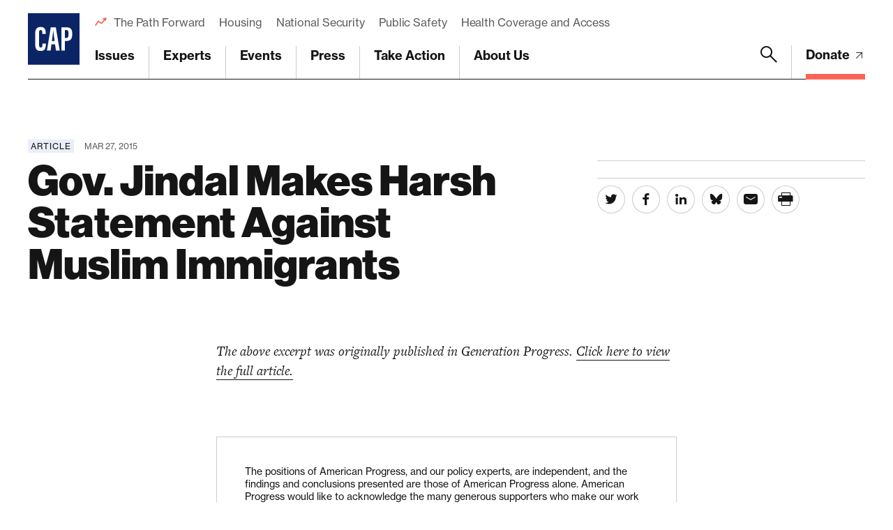

--- FILE ---
content_type: text/html; charset=UTF-8
request_url: https://www.americanprogress.org/article/gov-jindal-makes-harsh-statement-against-muslim-immigrants/
body_size: 28070
content:

	<!DOCTYPE html>
<html lang="en">
<head> <script type="text/javascript">
/* <![CDATA[ */
var gform;gform||(document.addEventListener("gform_main_scripts_loaded",function(){gform.scriptsLoaded=!0}),document.addEventListener("gform/theme/scripts_loaded",function(){gform.themeScriptsLoaded=!0}),window.addEventListener("DOMContentLoaded",function(){gform.domLoaded=!0}),gform={domLoaded:!1,scriptsLoaded:!1,themeScriptsLoaded:!1,isFormEditor:()=>"function"==typeof InitializeEditor,callIfLoaded:function(o){return!(!gform.domLoaded||!gform.scriptsLoaded||!gform.themeScriptsLoaded&&!gform.isFormEditor()||(gform.isFormEditor()&&console.warn("The use of gform.initializeOnLoaded() is deprecated in the form editor context and will be removed in Gravity Forms 3.1."),o(),0))},initializeOnLoaded:function(o){gform.callIfLoaded(o)||(document.addEventListener("gform_main_scripts_loaded",()=>{gform.scriptsLoaded=!0,gform.callIfLoaded(o)}),document.addEventListener("gform/theme/scripts_loaded",()=>{gform.themeScriptsLoaded=!0,gform.callIfLoaded(o)}),window.addEventListener("DOMContentLoaded",()=>{gform.domLoaded=!0,gform.callIfLoaded(o)}))},hooks:{action:{},filter:{}},addAction:function(o,r,e,t){gform.addHook("action",o,r,e,t)},addFilter:function(o,r,e,t){gform.addHook("filter",o,r,e,t)},doAction:function(o){gform.doHook("action",o,arguments)},applyFilters:function(o){return gform.doHook("filter",o,arguments)},removeAction:function(o,r){gform.removeHook("action",o,r)},removeFilter:function(o,r,e){gform.removeHook("filter",o,r,e)},addHook:function(o,r,e,t,n){null==gform.hooks[o][r]&&(gform.hooks[o][r]=[]);var d=gform.hooks[o][r];null==n&&(n=r+"_"+d.length),gform.hooks[o][r].push({tag:n,callable:e,priority:t=null==t?10:t})},doHook:function(r,o,e){var t;if(e=Array.prototype.slice.call(e,1),null!=gform.hooks[r][o]&&((o=gform.hooks[r][o]).sort(function(o,r){return o.priority-r.priority}),o.forEach(function(o){"function"!=typeof(t=o.callable)&&(t=window[t]),"action"==r?t.apply(null,e):e[0]=t.apply(null,e)})),"filter"==r)return e[0]},removeHook:function(o,r,t,n){var e;null!=gform.hooks[o][r]&&(e=(e=gform.hooks[o][r]).filter(function(o,r,e){return!!(null!=n&&n!=o.tag||null!=t&&t!=o.priority)}),gform.hooks[o][r]=e)}});
/* ]]> */
</script>

	
	<script>
		window.dataLayer = window.dataLayer ||[];
		function gtag(){dataLayer.push(arguments);}
		gtag('consent','default',{
			'ad_storage':'denied',
			'analytics_storage':'denied',
			'ad_user_data':'denied',
			'ad_personalization':'denied',
			'personalization_storage':'denied',
			'functionality_storage':'granted',
			'security_storage':'granted',
			'wait_for_update': 500
		});
		gtag("set", "ads_data_redaction", true);
	</script>

	<script src="https://cmp.osano.com/45BPkucSnC/0ef3f555-2906-4137-af2d-2b5909c96f13/osano.js"></script>
	<meta name="viewport" content="width=device-width, initial-scale=1.0, viewport-fit=cover" />
	<meta name='robots' content='index, follow, max-image-preview:large, max-snippet:-1, max-video-preview:-1' />

<!-- Google Tag Manager for WordPress by gtm4wp.com -->
<script data-cfasync="false" data-pagespeed-no-defer>
	var gtm4wp_datalayer_name = "dataLayer";
	var dataLayer = dataLayer || [];
</script>
<!-- End Google Tag Manager for WordPress by gtm4wp.com -->
	<!-- This site is optimized with the Yoast SEO Premium plugin v26.6 (Yoast SEO v26.6) - https://yoast.com/wordpress/plugins/seo/ -->
	<title>Gov. Jindal Makes Harsh Statement Against Muslim Immigrants - Center for American Progress</title>
	<link rel="canonical" href="https://www.americanprogress.org/article/gov-jindal-makes-harsh-statement-against-muslim-immigrants/" />
	<meta property="og:locale" content="en_US" />
	<meta property="og:type" content="article" />
	<meta property="og:title" content="Gov. Jindal Makes Harsh Statement Against Muslim Immigrants" />
	<meta property="og:url" content="https://www.americanprogress.org/article/gov-jindal-makes-harsh-statement-against-muslim-immigrants/" />
	<meta property="og:site_name" content="Center for American Progress" />
	<meta property="og:image" content="https://www.americanprogress.org/wp-content/uploads/sites/2/2022/08/cap_social_share.png" />
	<meta property="og:image:width" content="1200" />
	<meta property="og:image:height" content="630" />
	<meta property="og:image:type" content="image/png" />
	<meta name="twitter:card" content="summary_large_image" />
	<script type="application/ld+json" class="yoast-schema-graph">{"@context":"https://schema.org","@graph":[{"@type":"WebPage","@id":"https://www.americanprogress.org/article/gov-jindal-makes-harsh-statement-against-muslim-immigrants/","url":"https://www.americanprogress.org/article/gov-jindal-makes-harsh-statement-against-muslim-immigrants/","name":"Gov. Jindal Makes Harsh Statement Against Muslim Immigrants - Center for American Progress","isPartOf":{"@id":"https://www.americanprogress.org/#website"},"datePublished":"2015-03-27T13:59:40+00:00","breadcrumb":{"@id":"https://www.americanprogress.org/article/gov-jindal-makes-harsh-statement-against-muslim-immigrants/#breadcrumb"},"inLanguage":"en-US","potentialAction":[{"@type":"ReadAction","target":["https://www.americanprogress.org/article/gov-jindal-makes-harsh-statement-against-muslim-immigrants/"]}]},{"@type":"BreadcrumbList","@id":"https://www.americanprogress.org/article/gov-jindal-makes-harsh-statement-against-muslim-immigrants/#breadcrumb","itemListElement":[{"@type":"ListItem","position":1,"name":"Home","item":"https://www.americanprogress.org/"},{"@type":"ListItem","position":2,"name":"Gov. Jindal Makes Harsh Statement Against Muslim Immigrants"}]},{"@type":"WebSite","@id":"https://www.americanprogress.org/#website","url":"https://www.americanprogress.org/","name":"Center for American Progress","description":"","potentialAction":[{"@type":"SearchAction","target":{"@type":"EntryPoint","urlTemplate":"https://www.americanprogress.org/?s={search_term_string}"},"query-input":{"@type":"PropertyValueSpecification","valueRequired":true,"valueName":"search_term_string"}}],"inLanguage":"en-US"}]}</script>
	<!-- / Yoast SEO Premium plugin. -->


<link rel='dns-prefetch' href='//maps.googleapis.com' />
<link rel='dns-prefetch' href='//www.google.com' />
<link rel='dns-prefetch' href='//stats.wp.com' />
<link rel='dns-prefetch' href='//use.typekit.net' />
<link rel="alternate" type="application/rss+xml" title="Center for American Progress &raquo; Feed" href="https://www.americanprogress.org/feed/" />
<link rel="alternate" type="application/rss+xml" title="Center for American Progress &raquo; Comments Feed" href="https://www.americanprogress.org/comments/feed/" />
<link rel="alternate" title="oEmbed (JSON)" type="application/json+oembed" href="https://www.americanprogress.org/wp-json/oembed/1.0/embed?url=https%3A%2F%2Fwww.americanprogress.org%2Farticle%2Fgov-jindal-makes-harsh-statement-against-muslim-immigrants%2F&#038;lang=en" />
<link rel="alternate" title="oEmbed (XML)" type="text/xml+oembed" href="https://www.americanprogress.org/wp-json/oembed/1.0/embed?url=https%3A%2F%2Fwww.americanprogress.org%2Farticle%2Fgov-jindal-makes-harsh-statement-against-muslim-immigrants%2F&#038;format=xml&#038;lang=en" />
<style id='wp-img-auto-sizes-contain-inline-css'>
img:is([sizes=auto i],[sizes^="auto," i]){contain-intrinsic-size:3000px 1500px}
/*# sourceURL=wp-img-auto-sizes-contain-inline-css */
</style>
<style id='wp-emoji-styles-inline-css'>

	img.wp-smiley, img.emoji {
		display: inline !important;
		border: none !important;
		box-shadow: none !important;
		height: 1em !important;
		width: 1em !important;
		margin: 0 0.07em !important;
		vertical-align: -0.1em !important;
		background: none !important;
		padding: 0 !important;
	}
/*# sourceURL=wp-emoji-styles-inline-css */
</style>
<style id='classic-theme-styles-inline-css'>
/*! This file is auto-generated */
.wp-block-button__link{color:#fff;background-color:#32373c;border-radius:9999px;box-shadow:none;text-decoration:none;padding:calc(.667em + 2px) calc(1.333em + 2px);font-size:1.125em}.wp-block-file__button{background:#32373c;color:#fff;text-decoration:none}
/*# sourceURL=/wp-includes/css/classic-themes.min.css */
</style>
<link rel='stylesheet' id='all-css-6' href='https://www.americanprogress.org/wp-content/plugins/tm-algolia/dist/algolia.css?m=1765241571g' type='text/css' media='all' />
<link rel='stylesheet' id='tm-fonts-css' href='https://use.typekit.net/axv0vdk.css?ver=1766524012' media='all' />
<link rel='stylesheet' id='all-css-8' href='https://www.americanprogress.org/wp-content/themes/cap2021/assets/styles/app.css?m=1766524012g' type='text/css' media='all' />
<script type="text/javascript" src="https://www.americanprogress.org/_static/??-eJzTLy/QzcxLzilNSS3WzwKiwtLUokoopZebmaeXVayjj0+Rbm5melFiSSpUsX2uraG5mamlgaWxsXEWAK+vIiY=" ></script><script type="text/javascript" src="https://www.google.com/recaptcha/api.js?render=6LfIt-UcAAAAAGjbYQY9m5Pk7zqbRt-EIkpNkSbB&amp;ver=6.9" id="tm-recaptcha-v3-js"></script>
<script type="text/javascript" src="https://www.google.com/recaptcha/api.js?render=6LfIt-UcAAAAAGjbYQY9m5Pk7zqbRt-EIkpNkSbB&amp;ver=6.9" id="recaptcha_v3-js"></script>
<link rel="https://api.w.org/" href="https://www.americanprogress.org/wp-json/" /><link rel="alternate" title="JSON" type="application/json" href="https://www.americanprogress.org/wp-json/wp/v2/article/58960" /><link rel="EditURI" type="application/rsd+xml" title="RSD" href="https://www.americanprogress.org/xmlrpc.php?rsd" />
<meta name="generator" content="WordPress 6.9" />
<link rel='shortlink' href='https://www.americanprogress.org/?p=58960' />
	<style>img#wpstats{display:none}</style>
		
<!-- Google Tag Manager for WordPress by gtm4wp.com -->
<!-- GTM Container placement set to automatic -->
<script data-cfasync="false" data-pagespeed-no-defer type="text/javascript">
	var dataLayer_content = {"pageTitle":"Gov. Jindal Makes Harsh Statement Against Muslim Immigrants - Center for American Progress","pagePostType":"article","pagePostType2":"single-article","pagePostDate":"Mar 27, 2015","pagePostDateYear":2015,"pagePostDateMonth":3,"pagePostDateDay":27,"pagePostDateDayName":"Friday","pagePostDateHour":9,"pagePostDateMinute":59,"pagePostDateIso":"2015-03-27T09:59:40-04:00","pagePostDateUnix":1427450380,"pagePostTerms":{"language":["English"],"article_type":["Article"],"meta":{"details_options":"a:3171:{i:0;s:13:\"external-link\";i:1;s:13:\"external-link\";i:2;s:13:\"external-link\";i:3;s:13:\"external-link\";i:4;s:13:\"external-link\";i:5;s:13:\"external-link\";i:6;s:13:\"external-link\";i:7;s:13:\"external-link\";i:8;s:13:\"external-link\";i:9;s:13:\"external-link\";i:10;s:13:\"external-link\";i:11;s:13:\"external-link\";i:12;s:13:\"external-link\";i:13;s:13:\"external-link\";i:14;s:13:\"external-link\";i:15;s:13:\"external-link\";i:16;s:13:\"external-link\";i:17;s:13:\"external-link\";i:18;s:13:\"external-link\";i:19;s:13:\"external-link\";i:20;s:13:\"external-link\";i:21;s:13:\"external-link\";i:22;s:13:\"external-link\";i:23;s:13:\"external-link\";i:24;s:13:\"external-link\";i:25;s:13:\"external-link\";i:26;s:13:\"external-link\";i:27;s:13:\"external-link\";i:28;s:13:\"external-link\";i:29;s:13:\"external-link\";i:30;s:13:\"external-link\";i:31;s:13:\"external-link\";i:32;s:13:\"external-link\";i:33;s:13:\"external-link\";i:34;s:13:\"external-link\";i:35;s:13:\"external-link\";i:36;s:13:\"external-link\";i:37;s:13:\"external-link\";i:38;s:13:\"external-link\";i:39;s:13:\"external-link\";i:40;s:13:\"external-link\";i:41;s:13:\"external-link\";i:42;s:13:\"external-link\";i:43;s:13:\"external-link\";i:44;s:13:\"external-link\";i:45;s:13:\"external-link\";i:46;s:13:\"external-link\";i:47;s:13:\"external-link\";i:48;s:13:\"external-link\";i:49;s:13:\"external-link\";i:50;s:13:\"external-link\";i:51;s:13:\"external-link\";i:52;s:13:\"external-link\";i:53;s:13:\"external-link\";i:54;s:13:\"external-link\";i:55;s:13:\"external-link\";i:56;s:13:\"external-link\";i:57;s:13:\"external-link\";i:58;s:13:\"external-link\";i:59;s:13:\"external-link\";i:60;s:13:\"external-link\";i:61;s:13:\"external-link\";i:62;s:13:\"external-link\";i:63;s:13:\"external-link\";i:64;s:13:\"external-link\";i:65;s:13:\"external-link\";i:66;s:13:\"external-link\";i:67;s:13:\"external-link\";i:68;s:13:\"external-link\";i:69;s:13:\"external-link\";i:70;s:13:\"external-link\";i:71;s:13:\"external-link\";i:72;s:13:\"external-link\";i:73;s:13:\"external-link\";i:74;s:13:\"external-link\";i:75;s:13:\"external-link\";i:76;s:13:\"external-link\";i:77;s:13:\"external-link\";i:78;s:13:\"external-link\";i:79;s:13:\"external-link\";i:80;s:13:\"external-link\";i:81;s:13:\"external-link\";i:82;s:13:\"external-link\";i:83;s:13:\"external-link\";i:84;s:13:\"external-link\";i:85;s:13:\"external-link\";i:86;s:13:\"external-link\";i:87;s:13:\"external-link\";i:88;s:13:\"external-link\";i:89;s:13:\"external-link\";i:90;s:13:\"external-link\";i:91;s:13:\"external-link\";i:92;s:13:\"external-link\";i:93;s:13:\"external-link\";i:94;s:13:\"external-link\";i:95;s:13:\"external-link\";i:96;s:13:\"external-link\";i:97;s:13:\"external-link\";i:98;s:13:\"external-link\";i:99;s:13:\"external-link\";i:100;s:13:\"external-link\";i:101;s:13:\"external-link\";i:102;s:13:\"external-link\";i:103;s:13:\"external-link\";i:104;s:13:\"external-link\";i:105;s:13:\"external-link\";i:106;s:13:\"external-link\";i:107;s:13:\"external-link\";i:108;s:13:\"external-link\";i:109;s:13:\"external-link\";i:110;s:13:\"external-link\";i:111;s:13:\"external-link\";i:112;s:13:\"external-link\";i:113;s:13:\"external-link\";i:114;s:13:\"external-link\";i:115;s:13:\"external-link\";i:116;s:13:\"external-link\";i:117;s:13:\"external-link\";i:118;s:13:\"external-link\";i:119;s:13:\"external-link\";i:120;s:13:\"external-link\";i:121;s:13:\"external-link\";i:122;s:13:\"external-link\";i:123;s:13:\"external-link\";i:124;s:13:\"external-link\";i:125;s:13:\"external-link\";i:126;s:13:\"external-link\";i:127;s:13:\"external-link\";i:128;s:13:\"external-link\";i:129;s:13:\"external-link\";i:130;s:13:\"external-link\";i:131;s:13:\"external-link\";i:132;s:13:\"external-link\";i:133;s:13:\"external-link\";i:134;s:13:\"external-link\";i:135;s:13:\"external-link\";i:136;s:13:\"external-link\";i:137;s:13:\"external-link\";i:138;s:13:\"external-link\";i:139;s:13:\"external-link\";i:140;s:13:\"external-link\";i:141;s:13:\"external-link\";i:142;s:13:\"external-link\";i:143;s:13:\"external-link\";i:144;s:13:\"external-link\";i:145;s:13:\"external-link\";i:146;s:13:\"external-link\";i:147;s:13:\"external-link\";i:148;s:13:\"external-link\";i:149;s:13:\"external-link\";i:150;s:13:\"external-link\";i:151;s:13:\"external-link\";i:152;s:13:\"external-link\";i:153;s:13:\"external-link\";i:154;s:13:\"external-link\";i:155;s:13:\"external-link\";i:156;s:13:\"external-link\";i:157;s:13:\"external-link\";i:158;s:13:\"external-link\";i:159;s:13:\"external-link\";i:160;s:13:\"external-link\";i:161;s:13:\"external-link\";i:162;s:13:\"external-link\";i:163;s:13:\"external-link\";i:164;s:13:\"external-link\";i:165;s:13:\"external-link\";i:166;s:13:\"external-link\";i:167;s:13:\"external-link\";i:168;s:13:\"external-link\";i:169;s:13:\"external-link\";i:170;s:13:\"external-link\";i:171;s:13:\"external-link\";i:172;s:13:\"external-link\";i:173;s:13:\"external-link\";i:174;s:13:\"external-link\";i:175;s:13:\"external-link\";i:176;s:13:\"external-link\";i:177;s:13:\"external-link\";i:178;s:13:\"external-link\";i:179;s:13:\"external-link\";i:180;s:13:\"external-link\";i:181;s:13:\"external-link\";i:182;s:13:\"external-link\";i:183;s:13:\"external-link\";i:184;s:13:\"external-link\";i:185;s:13:\"external-link\";i:186;s:13:\"external-link\";i:187;s:13:\"external-link\";i:188;s:13:\"external-link\";i:189;s:13:\"external-link\";i:190;s:13:\"external-link\";i:191;s:13:\"external-link\";i:192;s:13:\"external-link\";i:193;s:13:\"external-link\";i:194;s:13:\"external-link\";i:195;s:13:\"external-link\";i:196;s:13:\"external-link\";i:197;s:13:\"external-link\";i:198;s:13:\"external-link\";i:199;s:13:\"external-link\";i:200;s:13:\"external-link\";i:201;s:13:\"external-link\";i:202;s:13:\"external-link\";i:203;s:13:\"external-link\";i:204;s:13:\"external-link\";i:205;s:13:\"external-link\";i:206;s:13:\"external-link\";i:207;s:13:\"external-link\";i:208;s:13:\"external-link\";i:209;s:13:\"external-link\";i:210;s:13:\"external-link\";i:211;s:13:\"external-link\";i:212;s:13:\"external-link\";i:213;s:13:\"external-link\";i:214;s:13:\"external-link\";i:215;s:13:\"external-link\";i:216;s:13:\"external-link\";i:217;s:13:\"external-link\";i:218;s:13:\"external-link\";i:219;s:13:\"external-link\";i:220;s:13:\"external-link\";i:221;s:13:\"external-link\";i:222;s:13:\"external-link\";i:223;s:13:\"external-link\";i:224;s:13:\"external-link\";i:225;s:13:\"external-link\";i:226;s:13:\"external-link\";i:227;s:13:\"external-link\";i:228;s:13:\"external-link\";i:229;s:13:\"external-link\";i:230;s:13:\"external-link\";i:231;s:13:\"external-link\";i:232;s:13:\"external-link\";i:233;s:13:\"external-link\";i:234;s:13:\"external-link\";i:235;s:13:\"external-link\";i:236;s:13:\"external-link\";i:237;s:13:\"external-link\";i:238;s:13:\"external-link\";i:239;s:13:\"external-link\";i:240;s:13:\"external-link\";i:241;s:13:\"external-link\";i:242;s:13:\"external-link\";i:243;s:13:\"external-link\";i:244;s:13:\"external-link\";i:245;s:13:\"external-link\";i:246;s:13:\"external-link\";i:247;s:13:\"external-link\";i:248;s:13:\"external-link\";i:249;s:13:\"external-link\";i:250;s:13:\"external-link\";i:251;s:13:\"external-link\";i:252;s:13:\"external-link\";i:253;s:13:\"external-link\";i:254;s:13:\"external-link\";i:255;s:13:\"external-link\";i:256;s:13:\"external-link\";i:257;s:13:\"external-link\";i:258;s:13:\"external-link\";i:259;s:13:\"external-link\";i:260;s:13:\"external-link\";i:261;s:13:\"external-link\";i:262;s:13:\"external-link\";i:263;s:13:\"external-link\";i:264;s:13:\"external-link\";i:265;s:13:\"external-link\";i:266;s:13:\"external-link\";i:267;s:13:\"external-link\";i:268;s:13:\"external-link\";i:269;s:13:\"external-link\";i:270;s:13:\"external-link\";i:271;s:13:\"external-link\";i:272;s:13:\"external-link\";i:273;s:13:\"external-link\";i:274;s:13:\"external-link\";i:275;s:13:\"external-link\";i:276;s:13:\"external-link\";i:277;s:13:\"external-link\";i:278;s:13:\"external-link\";i:279;s:13:\"external-link\";i:280;s:13:\"external-link\";i:281;s:13:\"external-link\";i:282;s:13:\"external-link\";i:283;s:13:\"external-link\";i:284;s:13:\"external-link\";i:285;s:13:\"external-link\";i:286;s:13:\"external-link\";i:287;s:13:\"external-link\";i:288;s:13:\"external-link\";i:289;s:13:\"external-link\";i:290;s:13:\"external-link\";i:291;s:13:\"external-link\";i:292;s:13:\"external-link\";i:293;s:13:\"external-link\";i:294;s:13:\"external-link\";i:295;s:13:\"external-link\";i:296;s:13:\"external-link\";i:297;s:13:\"external-link\";i:298;s:13:\"external-link\";i:299;s:13:\"external-link\";i:300;s:13:\"external-link\";i:301;s:13:\"external-link\";i:302;s:13:\"external-link\";i:303;s:13:\"external-link\";i:304;s:13:\"external-link\";i:305;s:13:\"external-link\";i:306;s:13:\"external-link\";i:307;s:13:\"external-link\";i:308;s:13:\"external-link\";i:309;s:13:\"external-link\";i:310;s:13:\"external-link\";i:311;s:13:\"external-link\";i:312;s:13:\"external-link\";i:313;s:13:\"external-link\";i:314;s:13:\"external-link\";i:315;s:13:\"external-link\";i:316;s:13:\"external-link\";i:317;s:13:\"external-link\";i:318;s:13:\"external-link\";i:319;s:13:\"external-link\";i:320;s:13:\"external-link\";i:321;s:13:\"external-link\";i:322;s:13:\"external-link\";i:323;s:13:\"external-link\";i:324;s:13:\"external-link\";i:325;s:13:\"external-link\";i:326;s:13:\"external-link\";i:327;s:13:\"external-link\";i:328;s:13:\"external-link\";i:329;s:13:\"external-link\";i:330;s:13:\"external-link\";i:331;s:13:\"external-link\";i:332;s:13:\"external-link\";i:333;s:13:\"external-link\";i:334;s:13:\"external-link\";i:335;s:13:\"external-link\";i:336;s:13:\"external-link\";i:337;s:13:\"external-link\";i:338;s:13:\"external-link\";i:339;s:13:\"external-link\";i:340;s:13:\"external-link\";i:341;s:13:\"external-link\";i:342;s:13:\"external-link\";i:343;s:13:\"external-link\";i:344;s:13:\"external-link\";i:345;s:13:\"external-link\";i:346;s:13:\"external-link\";i:347;s:13:\"external-link\";i:348;s:13:\"external-link\";i:349;s:13:\"external-link\";i:350;s:13:\"external-link\";i:351;s:13:\"external-link\";i:352;s:13:\"external-link\";i:353;s:13:\"external-link\";i:354;s:13:\"external-link\";i:355;s:13:\"external-link\";i:356;s:13:\"external-link\";i:357;s:13:\"external-link\";i:358;s:13:\"external-link\";i:359;s:13:\"external-link\";i:360;s:13:\"external-link\";i:361;s:13:\"external-link\";i:362;s:13:\"external-link\";i:363;s:13:\"external-link\";i:364;s:13:\"external-link\";i:365;s:13:\"external-link\";i:366;s:13:\"external-link\";i:367;s:13:\"external-link\";i:368;s:13:\"external-link\";i:369;s:13:\"external-link\";i:370;s:13:\"external-link\";i:371;s:13:\"external-link\";i:372;s:13:\"external-link\";i:373;s:13:\"external-link\";i:374;s:13:\"external-link\";i:375;s:13:\"external-link\";i:376;s:13:\"external-link\";i:377;s:13:\"external-link\";i:378;s:13:\"external-link\";i:379;s:13:\"external-link\";i:380;s:13:\"external-link\";i:381;s:13:\"external-link\";i:382;s:13:\"external-link\";i:383;s:13:\"external-link\";i:384;s:13:\"external-link\";i:385;s:13:\"external-link\";i:386;s:13:\"external-link\";i:387;s:13:\"external-link\";i:388;s:13:\"external-link\";i:389;s:13:\"external-link\";i:390;s:13:\"external-link\";i:391;s:13:\"external-link\";i:392;s:13:\"external-link\";i:393;s:13:\"external-link\";i:394;s:13:\"external-link\";i:395;s:13:\"external-link\";i:396;s:13:\"external-link\";i:397;s:13:\"external-link\";i:398;s:13:\"external-link\";i:399;s:13:\"external-link\";i:400;s:13:\"external-link\";i:401;s:13:\"external-link\";i:402;s:13:\"external-link\";i:403;s:13:\"external-link\";i:404;s:13:\"external-link\";i:405;s:13:\"external-link\";i:406;s:13:\"external-link\";i:407;s:13:\"external-link\";i:408;s:13:\"external-link\";i:409;s:13:\"external-link\";i:410;s:13:\"external-link\";i:411;s:13:\"external-link\";i:412;s:13:\"external-link\";i:413;s:13:\"external-link\";i:414;s:13:\"external-link\";i:415;s:13:\"external-link\";i:416;s:13:\"external-link\";i:417;s:13:\"external-link\";i:418;s:13:\"external-link\";i:419;s:13:\"external-link\";i:420;s:13:\"external-link\";i:421;s:13:\"external-link\";i:422;s:13:\"external-link\";i:423;s:13:\"external-link\";i:424;s:13:\"external-link\";i:425;s:13:\"external-link\";i:426;s:13:\"external-link\";i:427;s:13:\"external-link\";i:428;s:13:\"external-link\";i:429;s:13:\"external-link\";i:430;s:13:\"external-link\";i:431;s:13:\"external-link\";i:432;s:13:\"external-link\";i:433;s:13:\"external-link\";i:434;s:13:\"external-link\";i:435;s:13:\"external-link\";i:436;s:13:\"external-link\";i:437;s:13:\"external-link\";i:438;s:13:\"external-link\";i:439;s:13:\"external-link\";i:440;s:13:\"external-link\";i:441;s:13:\"external-link\";i:442;s:13:\"external-link\";i:443;s:13:\"external-link\";i:444;s:13:\"external-link\";i:445;s:13:\"external-link\";i:446;s:13:\"external-link\";i:447;s:13:\"external-link\";i:448;s:13:\"external-link\";i:449;s:13:\"external-link\";i:450;s:13:\"external-link\";i:451;s:13:\"external-link\";i:452;s:13:\"external-link\";i:453;s:13:\"external-link\";i:454;s:13:\"external-link\";i:455;s:13:\"external-link\";i:456;s:13:\"external-link\";i:457;s:13:\"external-link\";i:458;s:13:\"external-link\";i:459;s:13:\"external-link\";i:460;s:13:\"external-link\";i:461;s:13:\"external-link\";i:462;s:13:\"external-link\";i:463;s:13:\"external-link\";i:464;s:13:\"external-link\";i:465;s:13:\"external-link\";i:466;s:13:\"external-link\";i:467;s:13:\"external-link\";i:468;s:13:\"external-link\";i:469;s:13:\"external-link\";i:470;s:13:\"external-link\";i:471;s:13:\"external-link\";i:472;s:13:\"external-link\";i:473;s:13:\"external-link\";i:474;s:13:\"external-link\";i:475;s:13:\"external-link\";i:476;s:13:\"external-link\";i:477;s:13:\"external-link\";i:478;s:13:\"external-link\";i:479;s:13:\"external-link\";i:480;s:13:\"external-link\";i:481;s:13:\"external-link\";i:482;s:13:\"external-link\";i:483;s:13:\"external-link\";i:484;s:13:\"external-link\";i:485;s:13:\"external-link\";i:486;s:13:\"external-link\";i:487;s:13:\"external-link\";i:488;s:13:\"external-link\";i:489;s:13:\"external-link\";i:490;s:13:\"external-link\";i:491;s:13:\"external-link\";i:492;s:13:\"external-link\";i:493;s:13:\"external-link\";i:494;s:13:\"external-link\";i:495;s:13:\"external-link\";i:496;s:13:\"external-link\";i:497;s:13:\"external-link\";i:498;s:13:\"external-link\";i:499;s:13:\"external-link\";i:500;s:13:\"external-link\";i:501;s:13:\"external-link\";i:502;s:13:\"external-link\";i:503;s:13:\"external-link\";i:504;s:13:\"external-link\";i:505;s:13:\"external-link\";i:506;s:13:\"external-link\";i:507;s:13:\"external-link\";i:508;s:13:\"external-link\";i:509;s:13:\"external-link\";i:510;s:13:\"external-link\";i:511;s:13:\"external-link\";i:512;s:13:\"external-link\";i:513;s:13:\"external-link\";i:514;s:13:\"external-link\";i:515;s:13:\"external-link\";i:516;s:13:\"external-link\";i:517;s:13:\"external-link\";i:518;s:13:\"external-link\";i:519;s:13:\"external-link\";i:520;s:13:\"external-link\";i:521;s:13:\"external-link\";i:522;s:13:\"external-link\";i:523;s:13:\"external-link\";i:524;s:13:\"external-link\";i:525;s:13:\"external-link\";i:526;s:13:\"external-link\";i:527;s:13:\"external-link\";i:528;s:13:\"external-link\";i:529;s:13:\"external-link\";i:530;s:13:\"external-link\";i:531;s:13:\"external-link\";i:532;s:13:\"external-link\";i:533;s:13:\"external-link\";i:534;s:13:\"external-link\";i:535;s:13:\"external-link\";i:536;s:13:\"external-link\";i:537;s:13:\"external-link\";i:538;s:13:\"external-link\";i:539;s:13:\"external-link\";i:540;s:13:\"external-link\";i:541;s:13:\"external-link\";i:542;s:13:\"external-link\";i:543;s:13:\"external-link\";i:544;s:13:\"external-link\";i:545;s:13:\"external-link\";i:546;s:13:\"external-link\";i:547;s:13:\"external-link\";i:548;s:13:\"external-link\";i:549;s:13:\"external-link\";i:550;s:13:\"external-link\";i:551;s:13:\"external-link\";i:552;s:13:\"external-link\";i:553;s:13:\"external-link\";i:554;s:13:\"external-link\";i:555;s:13:\"external-link\";i:556;s:13:\"external-link\";i:557;s:13:\"external-link\";i:558;s:13:\"external-link\";i:559;s:13:\"external-link\";i:560;s:13:\"external-link\";i:561;s:13:\"external-link\";i:562;s:13:\"external-link\";i:563;s:13:\"external-link\";i:564;s:13:\"external-link\";i:565;s:13:\"external-link\";i:566;s:13:\"external-link\";i:567;s:13:\"external-link\";i:568;s:13:\"external-link\";i:569;s:13:\"external-link\";i:570;s:13:\"external-link\";i:571;s:13:\"external-link\";i:572;s:13:\"external-link\";i:573;s:13:\"external-link\";i:574;s:13:\"external-link\";i:575;s:13:\"external-link\";i:576;s:13:\"external-link\";i:577;s:13:\"external-link\";i:578;s:13:\"external-link\";i:579;s:13:\"external-link\";i:580;s:13:\"external-link\";i:581;s:13:\"external-link\";i:582;s:13:\"external-link\";i:583;s:13:\"external-link\";i:584;s:13:\"external-link\";i:585;s:13:\"external-link\";i:586;s:13:\"external-link\";i:587;s:13:\"external-link\";i:588;s:13:\"external-link\";i:589;s:13:\"external-link\";i:590;s:13:\"external-link\";i:591;s:13:\"external-link\";i:592;s:13:\"external-link\";i:593;s:13:\"external-link\";i:594;s:13:\"external-link\";i:595;s:13:\"external-link\";i:596;s:13:\"external-link\";i:597;s:13:\"external-link\";i:598;s:13:\"external-link\";i:599;s:13:\"external-link\";i:600;s:13:\"external-link\";i:601;s:13:\"external-link\";i:602;s:13:\"external-link\";i:603;s:13:\"external-link\";i:604;s:13:\"external-link\";i:605;s:13:\"external-link\";i:606;s:13:\"external-link\";i:607;s:13:\"external-link\";i:608;s:13:\"external-link\";i:609;s:13:\"external-link\";i:610;s:13:\"external-link\";i:611;s:13:\"external-link\";i:612;s:13:\"external-link\";i:613;s:13:\"external-link\";i:614;s:13:\"external-link\";i:615;s:13:\"external-link\";i:616;s:13:\"external-link\";i:617;s:13:\"external-link\";i:618;s:13:\"external-link\";i:619;s:13:\"external-link\";i:620;s:13:\"external-link\";i:621;s:13:\"external-link\";i:622;s:13:\"external-link\";i:623;s:13:\"external-link\";i:624;s:13:\"external-link\";i:625;s:13:\"external-link\";i:626;s:13:\"external-link\";i:627;s:13:\"external-link\";i:628;s:13:\"external-link\";i:629;s:13:\"external-link\";i:630;s:13:\"external-link\";i:631;s:13:\"external-link\";i:632;s:13:\"external-link\";i:633;s:13:\"external-link\";i:634;s:13:\"external-link\";i:635;s:13:\"external-link\";i:636;s:13:\"external-link\";i:637;s:13:\"external-link\";i:638;s:13:\"external-link\";i:639;s:13:\"external-link\";i:640;s:13:\"external-link\";i:641;s:13:\"external-link\";i:642;s:13:\"external-link\";i:643;s:13:\"external-link\";i:644;s:13:\"external-link\";i:645;s:13:\"external-link\";i:646;s:13:\"external-link\";i:647;s:13:\"external-link\";i:648;s:13:\"external-link\";i:649;s:13:\"external-link\";i:650;s:13:\"external-link\";i:651;s:13:\"external-link\";i:652;s:13:\"external-link\";i:653;s:13:\"external-link\";i:654;s:13:\"external-link\";i:655;s:13:\"external-link\";i:656;s:13:\"external-link\";i:657;s:13:\"external-link\";i:658;s:13:\"external-link\";i:659;s:13:\"external-link\";i:660;s:13:\"external-link\";i:661;s:13:\"external-link\";i:662;s:13:\"external-link\";i:663;s:13:\"external-link\";i:664;s:13:\"external-link\";i:665;s:13:\"external-link\";i:666;s:13:\"external-link\";i:667;s:13:\"external-link\";i:668;s:13:\"external-link\";i:669;s:13:\"external-link\";i:670;s:13:\"external-link\";i:671;s:13:\"external-link\";i:672;s:13:\"external-link\";i:673;s:13:\"external-link\";i:674;s:13:\"external-link\";i:675;s:13:\"external-link\";i:676;s:13:\"external-link\";i:677;s:13:\"external-link\";i:678;s:13:\"external-link\";i:679;s:13:\"external-link\";i:680;s:13:\"external-link\";i:681;s:13:\"external-link\";i:682;s:13:\"external-link\";i:683;s:13:\"external-link\";i:684;s:13:\"external-link\";i:685;s:13:\"external-link\";i:686;s:13:\"external-link\";i:687;s:13:\"external-link\";i:688;s:13:\"external-link\";i:689;s:13:\"external-link\";i:690;s:13:\"external-link\";i:691;s:13:\"external-link\";i:692;s:13:\"external-link\";i:693;s:13:\"external-link\";i:694;s:13:\"external-link\";i:695;s:13:\"external-link\";i:696;s:13:\"external-link\";i:697;s:13:\"external-link\";i:698;s:13:\"external-link\";i:699;s:13:\"external-link\";i:700;s:13:\"external-link\";i:701;s:13:\"external-link\";i:702;s:13:\"external-link\";i:703;s:13:\"external-link\";i:704;s:13:\"external-link\";i:705;s:13:\"external-link\";i:706;s:13:\"external-link\";i:707;s:13:\"external-link\";i:708;s:13:\"external-link\";i:709;s:13:\"external-link\";i:710;s:13:\"external-link\";i:711;s:13:\"external-link\";i:712;s:13:\"external-link\";i:713;s:13:\"external-link\";i:714;s:13:\"external-link\";i:715;s:13:\"external-link\";i:716;s:13:\"external-link\";i:717;s:13:\"external-link\";i:718;s:13:\"external-link\";i:719;s:13:\"external-link\";i:720;s:13:\"external-link\";i:721;s:13:\"external-link\";i:722;s:13:\"external-link\";i:723;s:13:\"external-link\";i:724;s:13:\"external-link\";i:725;s:13:\"external-link\";i:726;s:13:\"external-link\";i:727;s:13:\"external-link\";i:728;s:13:\"external-link\";i:729;s:13:\"external-link\";i:730;s:13:\"external-link\";i:731;s:13:\"external-link\";i:732;s:13:\"external-link\";i:733;s:13:\"external-link\";i:734;s:13:\"external-link\";i:735;s:13:\"external-link\";i:736;s:13:\"external-link\";i:737;s:13:\"external-link\";i:738;s:13:\"external-link\";i:739;s:13:\"external-link\";i:740;s:13:\"external-link\";i:741;s:13:\"external-link\";i:742;s:13:\"external-link\";i:743;s:13:\"external-link\";i:744;s:13:\"external-link\";i:745;s:13:\"external-link\";i:746;s:13:\"external-link\";i:747;s:13:\"external-link\";i:748;s:13:\"external-link\";i:749;s:13:\"external-link\";i:750;s:13:\"external-link\";i:751;s:13:\"external-link\";i:752;s:13:\"external-link\";i:753;s:13:\"external-link\";i:754;s:13:\"external-link\";i:755;s:13:\"external-link\";i:756;s:13:\"external-link\";i:757;s:13:\"external-link\";i:758;s:13:\"external-link\";i:759;s:13:\"external-link\";i:760;s:13:\"external-link\";i:761;s:13:\"external-link\";i:762;s:13:\"external-link\";i:763;s:13:\"external-link\";i:764;s:13:\"external-link\";i:765;s:13:\"external-link\";i:766;s:13:\"external-link\";i:767;s:13:\"external-link\";i:768;s:13:\"external-link\";i:769;s:13:\"external-link\";i:770;s:13:\"external-link\";i:771;s:13:\"external-link\";i:772;s:13:\"external-link\";i:773;s:13:\"external-link\";i:774;s:13:\"external-link\";i:775;s:13:\"external-link\";i:776;s:13:\"external-link\";i:777;s:13:\"external-link\";i:778;s:13:\"external-link\";i:779;s:13:\"external-link\";i:780;s:13:\"external-link\";i:781;s:13:\"external-link\";i:782;s:13:\"external-link\";i:783;s:13:\"external-link\";i:784;s:13:\"external-link\";i:785;s:13:\"external-link\";i:786;s:13:\"external-link\";i:787;s:13:\"external-link\";i:788;s:13:\"external-link\";i:789;s:13:\"external-link\";i:790;s:13:\"external-link\";i:791;s:13:\"external-link\";i:792;s:13:\"external-link\";i:793;s:13:\"external-link\";i:794;s:13:\"external-link\";i:795;s:13:\"external-link\";i:796;s:13:\"external-link\";i:797;s:13:\"external-link\";i:798;s:13:\"external-link\";i:799;s:13:\"external-link\";i:800;s:13:\"external-link\";i:801;s:13:\"external-link\";i:802;s:13:\"external-link\";i:803;s:13:\"external-link\";i:804;s:13:\"external-link\";i:805;s:13:\"external-link\";i:806;s:13:\"external-link\";i:807;s:13:\"external-link\";i:808;s:13:\"external-link\";i:809;s:13:\"external-link\";i:810;s:13:\"external-link\";i:811;s:13:\"external-link\";i:812;s:13:\"external-link\";i:813;s:13:\"external-link\";i:814;s:13:\"external-link\";i:815;s:13:\"external-link\";i:816;s:13:\"external-link\";i:817;s:13:\"external-link\";i:818;s:13:\"external-link\";i:819;s:13:\"external-link\";i:820;s:13:\"external-link\";i:821;s:13:\"external-link\";i:822;s:13:\"external-link\";i:823;s:13:\"external-link\";i:824;s:13:\"external-link\";i:825;s:13:\"external-link\";i:826;s:13:\"external-link\";i:827;s:13:\"external-link\";i:828;s:13:\"external-link\";i:829;s:13:\"external-link\";i:830;s:13:\"external-link\";i:831;s:13:\"external-link\";i:832;s:13:\"external-link\";i:833;s:13:\"external-link\";i:834;s:13:\"external-link\";i:835;s:13:\"external-link\";i:836;s:13:\"external-link\";i:837;s:13:\"external-link\";i:838;s:13:\"external-link\";i:839;s:13:\"external-link\";i:840;s:13:\"external-link\";i:841;s:13:\"external-link\";i:842;s:13:\"external-link\";i:843;s:13:\"external-link\";i:844;s:13:\"external-link\";i:845;s:13:\"external-link\";i:846;s:13:\"external-link\";i:847;s:13:\"external-link\";i:848;s:13:\"external-link\";i:849;s:13:\"external-link\";i:850;s:13:\"external-link\";i:851;s:13:\"external-link\";i:852;s:13:\"external-link\";i:853;s:13:\"external-link\";i:854;s:13:\"external-link\";i:855;s:13:\"external-link\";i:856;s:13:\"external-link\";i:857;s:13:\"external-link\";i:858;s:13:\"external-link\";i:859;s:13:\"external-link\";i:860;s:13:\"external-link\";i:861;s:13:\"external-link\";i:862;s:13:\"external-link\";i:863;s:13:\"external-link\";i:864;s:13:\"external-link\";i:865;s:13:\"external-link\";i:866;s:13:\"external-link\";i:867;s:13:\"external-link\";i:868;s:13:\"external-link\";i:869;s:13:\"external-link\";i:870;s:13:\"external-link\";i:871;s:13:\"external-link\";i:872;s:13:\"external-link\";i:873;s:13:\"external-link\";i:874;s:13:\"external-link\";i:875;s:13:\"external-link\";i:876;s:13:\"external-link\";i:877;s:13:\"external-link\";i:878;s:13:\"external-link\";i:879;s:13:\"external-link\";i:880;s:13:\"external-link\";i:881;s:13:\"external-link\";i:882;s:13:\"external-link\";i:883;s:13:\"external-link\";i:884;s:13:\"external-link\";i:885;s:13:\"external-link\";i:886;s:13:\"external-link\";i:887;s:13:\"external-link\";i:888;s:13:\"external-link\";i:889;s:13:\"external-link\";i:890;s:13:\"external-link\";i:891;s:13:\"external-link\";i:892;s:13:\"external-link\";i:893;s:13:\"external-link\";i:894;s:13:\"external-link\";i:895;s:13:\"external-link\";i:896;s:13:\"external-link\";i:897;s:13:\"external-link\";i:898;s:13:\"external-link\";i:899;s:13:\"external-link\";i:900;s:13:\"external-link\";i:901;s:13:\"external-link\";i:902;s:13:\"external-link\";i:903;s:13:\"external-link\";i:904;s:13:\"external-link\";i:905;s:13:\"external-link\";i:906;s:13:\"external-link\";i:907;s:13:\"external-link\";i:908;s:13:\"external-link\";i:909;s:13:\"external-link\";i:910;s:13:\"external-link\";i:911;s:13:\"external-link\";i:912;s:13:\"external-link\";i:913;s:13:\"external-link\";i:914;s:13:\"external-link\";i:915;s:13:\"external-link\";i:916;s:13:\"external-link\";i:917;s:13:\"external-link\";i:918;s:13:\"external-link\";i:919;s:13:\"external-link\";i:920;s:13:\"external-link\";i:921;s:13:\"external-link\";i:922;s:13:\"external-link\";i:923;s:13:\"external-link\";i:924;s:13:\"external-link\";i:925;s:13:\"external-link\";i:926;s:13:\"external-link\";i:927;s:13:\"external-link\";i:928;s:13:\"external-link\";i:929;s:13:\"external-link\";i:930;s:13:\"external-link\";i:931;s:13:\"external-link\";i:932;s:13:\"external-link\";i:933;s:13:\"external-link\";i:934;s:13:\"external-link\";i:935;s:13:\"external-link\";i:936;s:13:\"external-link\";i:937;s:13:\"external-link\";i:938;s:13:\"external-link\";i:939;s:13:\"external-link\";i:940;s:13:\"external-link\";i:941;s:13:\"external-link\";i:942;s:13:\"external-link\";i:943;s:13:\"external-link\";i:944;s:13:\"external-link\";i:945;s:13:\"external-link\";i:946;s:13:\"external-link\";i:947;s:13:\"external-link\";i:948;s:13:\"external-link\";i:949;s:13:\"external-link\";i:950;s:13:\"external-link\";i:951;s:13:\"external-link\";i:952;s:13:\"external-link\";i:953;s:13:\"external-link\";i:954;s:13:\"external-link\";i:955;s:13:\"external-link\";i:956;s:13:\"external-link\";i:957;s:13:\"external-link\";i:958;s:13:\"external-link\";i:959;s:13:\"external-link\";i:960;s:13:\"external-link\";i:961;s:13:\"external-link\";i:962;s:13:\"external-link\";i:963;s:13:\"external-link\";i:964;s:13:\"external-link\";i:965;s:13:\"external-link\";i:966;s:13:\"external-link\";i:967;s:13:\"external-link\";i:968;s:13:\"external-link\";i:969;s:13:\"external-link\";i:970;s:13:\"external-link\";i:971;s:13:\"external-link\";i:972;s:13:\"external-link\";i:973;s:13:\"external-link\";i:974;s:13:\"external-link\";i:975;s:13:\"external-link\";i:976;s:13:\"external-link\";i:977;s:13:\"external-link\";i:978;s:13:\"external-link\";i:979;s:13:\"external-link\";i:980;s:13:\"external-link\";i:981;s:13:\"external-link\";i:982;s:13:\"external-link\";i:983;s:13:\"external-link\";i:984;s:13:\"external-link\";i:985;s:13:\"external-link\";i:986;s:13:\"external-link\";i:987;s:13:\"external-link\";i:988;s:13:\"external-link\";i:989;s:13:\"external-link\";i:990;s:13:\"external-link\";i:991;s:13:\"external-link\";i:992;s:13:\"external-link\";i:993;s:13:\"external-link\";i:994;s:13:\"external-link\";i:995;s:13:\"external-link\";i:996;s:13:\"external-link\";i:997;s:13:\"external-link\";i:998;s:13:\"external-link\";i:999;s:13:\"external-link\";i:1000;s:13:\"external-link\";i:1001;s:13:\"external-link\";i:1002;s:13:\"external-link\";i:1003;s:13:\"external-link\";i:1004;s:13:\"external-link\";i:1005;s:13:\"external-link\";i:1006;s:13:\"external-link\";i:1007;s:13:\"external-link\";i:1008;s:13:\"external-link\";i:1009;s:13:\"external-link\";i:1010;s:13:\"external-link\";i:1011;s:13:\"external-link\";i:1012;s:13:\"external-link\";i:1013;s:13:\"external-link\";i:1014;s:13:\"external-link\";i:1015;s:13:\"external-link\";i:1016;s:13:\"external-link\";i:1017;s:13:\"external-link\";i:1018;s:13:\"external-link\";i:1019;s:13:\"external-link\";i:1020;s:13:\"external-link\";i:1021;s:13:\"external-link\";i:1022;s:13:\"external-link\";i:1023;s:13:\"external-link\";i:1024;s:13:\"external-link\";i:1025;s:13:\"external-link\";i:1026;s:13:\"external-link\";i:1027;s:13:\"external-link\";i:1028;s:13:\"external-link\";i:1029;s:13:\"external-link\";i:1030;s:13:\"external-link\";i:1031;s:13:\"external-link\";i:1032;s:13:\"external-link\";i:1033;s:13:\"external-link\";i:1034;s:13:\"external-link\";i:1035;s:13:\"external-link\";i:1036;s:13:\"external-link\";i:1037;s:13:\"external-link\";i:1038;s:13:\"external-link\";i:1039;s:13:\"external-link\";i:1040;s:13:\"external-link\";i:1041;s:13:\"external-link\";i:1042;s:13:\"external-link\";i:1043;s:13:\"external-link\";i:1044;s:13:\"external-link\";i:1045;s:13:\"external-link\";i:1046;s:13:\"external-link\";i:1047;s:13:\"external-link\";i:1048;s:13:\"external-link\";i:1049;s:13:\"external-link\";i:1050;s:13:\"external-link\";i:1051;s:13:\"external-link\";i:1052;s:13:\"external-link\";i:1053;s:13:\"external-link\";i:1054;s:13:\"external-link\";i:1055;s:13:\"external-link\";i:1056;s:13:\"external-link\";i:1057;s:13:\"external-link\";i:1058;s:13:\"external-link\";i:1059;s:13:\"external-link\";i:1060;s:13:\"external-link\";i:1061;s:13:\"external-link\";i:1062;s:13:\"external-link\";i:1063;s:13:\"external-link\";i:1064;s:13:\"external-link\";i:1065;s:13:\"external-link\";i:1066;s:13:\"external-link\";i:1067;s:13:\"external-link\";i:1068;s:13:\"external-link\";i:1069;s:13:\"external-link\";i:1070;s:13:\"external-link\";i:1071;s:13:\"external-link\";i:1072;s:13:\"external-link\";i:1073;s:13:\"external-link\";i:1074;s:13:\"external-link\";i:1075;s:13:\"external-link\";i:1076;s:13:\"external-link\";i:1077;s:13:\"external-link\";i:1078;s:13:\"external-link\";i:1079;s:13:\"external-link\";i:1080;s:13:\"external-link\";i:1081;s:13:\"external-link\";i:1082;s:13:\"external-link\";i:1083;s:13:\"external-link\";i:1084;s:13:\"external-link\";i:1085;s:13:\"external-link\";i:1086;s:13:\"external-link\";i:1087;s:13:\"external-link\";i:1088;s:13:\"external-link\";i:1089;s:13:\"external-link\";i:1090;s:13:\"external-link\";i:1091;s:13:\"external-link\";i:1092;s:13:\"external-link\";i:1093;s:13:\"external-link\";i:1094;s:13:\"external-link\";i:1095;s:13:\"external-link\";i:1096;s:13:\"external-link\";i:1097;s:13:\"external-link\";i:1098;s:13:\"external-link\";i:1099;s:13:\"external-link\";i:1100;s:13:\"external-link\";i:1101;s:13:\"external-link\";i:1102;s:13:\"external-link\";i:1103;s:13:\"external-link\";i:1104;s:13:\"external-link\";i:1105;s:13:\"external-link\";i:1106;s:13:\"external-link\";i:1107;s:13:\"external-link\";i:1108;s:13:\"external-link\";i:1109;s:13:\"external-link\";i:1110;s:13:\"external-link\";i:1111;s:13:\"external-link\";i:1112;s:13:\"external-link\";i:1113;s:13:\"external-link\";i:1114;s:13:\"external-link\";i:1115;s:13:\"external-link\";i:1116;s:13:\"external-link\";i:1117;s:13:\"external-link\";i:1118;s:13:\"external-link\";i:1119;s:13:\"external-link\";i:1120;s:13:\"external-link\";i:1121;s:13:\"external-link\";i:1122;s:13:\"external-link\";i:1123;s:13:\"external-link\";i:1124;s:13:\"external-link\";i:1125;s:13:\"external-link\";i:1126;s:13:\"external-link\";i:1127;s:13:\"external-link\";i:1128;s:13:\"external-link\";i:1129;s:13:\"external-link\";i:1130;s:13:\"external-link\";i:1131;s:13:\"external-link\";i:1132;s:13:\"external-link\";i:1133;s:13:\"external-link\";i:1134;s:13:\"external-link\";i:1135;s:13:\"external-link\";i:1136;s:13:\"external-link\";i:1137;s:13:\"external-link\";i:1138;s:13:\"external-link\";i:1139;s:13:\"external-link\";i:1140;s:13:\"external-link\";i:1141;s:13:\"external-link\";i:1142;s:13:\"external-link\";i:1143;s:13:\"external-link\";i:1144;s:13:\"external-link\";i:1145;s:13:\"external-link\";i:1146;s:13:\"external-link\";i:1147;s:13:\"external-link\";i:1148;s:13:\"external-link\";i:1149;s:13:\"external-link\";i:1150;s:13:\"external-link\";i:1151;s:13:\"external-link\";i:1152;s:13:\"external-link\";i:1153;s:13:\"external-link\";i:1154;s:13:\"external-link\";i:1155;s:13:\"external-link\";i:1156;s:13:\"external-link\";i:1157;s:13:\"external-link\";i:1158;s:13:\"external-link\";i:1159;s:13:\"external-link\";i:1160;s:13:\"external-link\";i:1161;s:13:\"external-link\";i:1162;s:13:\"external-link\";i:1163;s:13:\"external-link\";i:1164;s:13:\"external-link\";i:1165;s:13:\"external-link\";i:1166;s:13:\"external-link\";i:1167;s:13:\"external-link\";i:1168;s:13:\"external-link\";i:1169;s:13:\"external-link\";i:1170;s:13:\"external-link\";i:1171;s:13:\"external-link\";i:1172;s:13:\"external-link\";i:1173;s:13:\"external-link\";i:1174;s:13:\"external-link\";i:1175;s:13:\"external-link\";i:1176;s:13:\"external-link\";i:1177;s:13:\"external-link\";i:1178;s:13:\"external-link\";i:1179;s:13:\"external-link\";i:1180;s:13:\"external-link\";i:1181;s:13:\"external-link\";i:1182;s:13:\"external-link\";i:1183;s:13:\"external-link\";i:1184;s:13:\"external-link\";i:1185;s:13:\"external-link\";i:1186;s:13:\"external-link\";i:1187;s:13:\"external-link\";i:1188;s:13:\"external-link\";i:1189;s:13:\"external-link\";i:1190;s:13:\"external-link\";i:1191;s:13:\"external-link\";i:1192;s:13:\"external-link\";i:1193;s:13:\"external-link\";i:1194;s:13:\"external-link\";i:1195;s:13:\"external-link\";i:1196;s:13:\"external-link\";i:1197;s:13:\"external-link\";i:1198;s:13:\"external-link\";i:1199;s:13:\"external-link\";i:1200;s:13:\"external-link\";i:1201;s:13:\"external-link\";i:1202;s:13:\"external-link\";i:1203;s:13:\"external-link\";i:1204;s:13:\"external-link\";i:1205;s:13:\"external-link\";i:1206;s:13:\"external-link\";i:1207;s:13:\"external-link\";i:1208;s:13:\"external-link\";i:1209;s:13:\"external-link\";i:1210;s:13:\"external-link\";i:1211;s:13:\"external-link\";i:1212;s:13:\"external-link\";i:1213;s:13:\"external-link\";i:1214;s:13:\"external-link\";i:1215;s:13:\"external-link\";i:1216;s:13:\"external-link\";i:1217;s:13:\"external-link\";i:1218;s:13:\"external-link\";i:1219;s:13:\"external-link\";i:1220;s:13:\"external-link\";i:1221;s:13:\"external-link\";i:1222;s:13:\"external-link\";i:1223;s:13:\"external-link\";i:1224;s:13:\"external-link\";i:1225;s:13:\"external-link\";i:1226;s:13:\"external-link\";i:1227;s:13:\"external-link\";i:1228;s:13:\"external-link\";i:1229;s:13:\"external-link\";i:1230;s:13:\"external-link\";i:1231;s:13:\"external-link\";i:1232;s:13:\"external-link\";i:1233;s:13:\"external-link\";i:1234;s:13:\"external-link\";i:1235;s:13:\"external-link\";i:1236;s:13:\"external-link\";i:1237;s:13:\"external-link\";i:1238;s:13:\"external-link\";i:1239;s:13:\"external-link\";i:1240;s:13:\"external-link\";i:1241;s:13:\"external-link\";i:1242;s:13:\"external-link\";i:1243;s:13:\"external-link\";i:1244;s:13:\"external-link\";i:1245;s:13:\"external-link\";i:1246;s:13:\"external-link\";i:1247;s:13:\"external-link\";i:1248;s:13:\"external-link\";i:1249;s:13:\"external-link\";i:1250;s:13:\"external-link\";i:1251;s:13:\"external-link\";i:1252;s:13:\"external-link\";i:1253;s:13:\"external-link\";i:1254;s:13:\"external-link\";i:1255;s:13:\"external-link\";i:1256;s:13:\"external-link\";i:1257;s:13:\"external-link\";i:1258;s:13:\"external-link\";i:1259;s:13:\"external-link\";i:1260;s:13:\"external-link\";i:1261;s:13:\"external-link\";i:1262;s:13:\"external-link\";i:1263;s:13:\"external-link\";i:1264;s:13:\"external-link\";i:1265;s:13:\"external-link\";i:1266;s:13:\"external-link\";i:1267;s:13:\"external-link\";i:1268;s:13:\"external-link\";i:1269;s:13:\"external-link\";i:1270;s:13:\"external-link\";i:1271;s:13:\"external-link\";i:1272;s:13:\"external-link\";i:1273;s:13:\"external-link\";i:1274;s:13:\"external-link\";i:1275;s:13:\"external-link\";i:1276;s:13:\"external-link\";i:1277;s:13:\"external-link\";i:1278;s:13:\"external-link\";i:1279;s:13:\"external-link\";i:1280;s:13:\"external-link\";i:1281;s:13:\"external-link\";i:1282;s:13:\"external-link\";i:1283;s:13:\"external-link\";i:1284;s:13:\"external-link\";i:1285;s:13:\"external-link\";i:1286;s:13:\"external-link\";i:1287;s:13:\"external-link\";i:1288;s:13:\"external-link\";i:1289;s:13:\"external-link\";i:1290;s:13:\"external-link\";i:1291;s:13:\"external-link\";i:1292;s:13:\"external-link\";i:1293;s:13:\"external-link\";i:1294;s:13:\"external-link\";i:1295;s:13:\"external-link\";i:1296;s:13:\"external-link\";i:1297;s:13:\"external-link\";i:1298;s:13:\"external-link\";i:1299;s:13:\"external-link\";i:1300;s:13:\"external-link\";i:1301;s:13:\"external-link\";i:1302;s:13:\"external-link\";i:1303;s:13:\"external-link\";i:1304;s:13:\"external-link\";i:1305;s:13:\"external-link\";i:1306;s:13:\"external-link\";i:1307;s:13:\"external-link\";i:1308;s:13:\"external-link\";i:1309;s:13:\"external-link\";i:1310;s:13:\"external-link\";i:1311;s:13:\"external-link\";i:1312;s:13:\"external-link\";i:1313;s:13:\"external-link\";i:1314;s:13:\"external-link\";i:1315;s:13:\"external-link\";i:1316;s:13:\"external-link\";i:1317;s:13:\"external-link\";i:1318;s:13:\"external-link\";i:1319;s:13:\"external-link\";i:1320;s:13:\"external-link\";i:1321;s:13:\"external-link\";i:1322;s:13:\"external-link\";i:1323;s:13:\"external-link\";i:1324;s:13:\"external-link\";i:1325;s:13:\"external-link\";i:1326;s:13:\"external-link\";i:1327;s:13:\"external-link\";i:1328;s:13:\"external-link\";i:1329;s:13:\"external-link\";i:1330;s:13:\"external-link\";i:1331;s:13:\"external-link\";i:1332;s:13:\"external-link\";i:1333;s:13:\"external-link\";i:1334;s:13:\"external-link\";i:1335;s:13:\"external-link\";i:1336;s:13:\"external-link\";i:1337;s:13:\"external-link\";i:1338;s:13:\"external-link\";i:1339;s:13:\"external-link\";i:1340;s:13:\"external-link\";i:1341;s:13:\"external-link\";i:1342;s:13:\"external-link\";i:1343;s:13:\"external-link\";i:1344;s:13:\"external-link\";i:1345;s:13:\"external-link\";i:1346;s:13:\"external-link\";i:1347;s:13:\"external-link\";i:1348;s:13:\"external-link\";i:1349;s:13:\"external-link\";i:1350;s:13:\"external-link\";i:1351;s:13:\"external-link\";i:1352;s:13:\"external-link\";i:1353;s:13:\"external-link\";i:1354;s:13:\"external-link\";i:1355;s:13:\"external-link\";i:1356;s:13:\"external-link\";i:1357;s:13:\"external-link\";i:1358;s:13:\"external-link\";i:1359;s:13:\"external-link\";i:1360;s:13:\"external-link\";i:1361;s:13:\"external-link\";i:1362;s:13:\"external-link\";i:1363;s:13:\"external-link\";i:1364;s:13:\"external-link\";i:1365;s:13:\"external-link\";i:1366;s:13:\"external-link\";i:1367;s:13:\"external-link\";i:1368;s:13:\"external-link\";i:1369;s:13:\"external-link\";i:1370;s:13:\"external-link\";i:1371;s:13:\"external-link\";i:1372;s:13:\"external-link\";i:1373;s:13:\"external-link\";i:1374;s:13:\"external-link\";i:1375;s:13:\"external-link\";i:1376;s:13:\"external-link\";i:1377;s:13:\"external-link\";i:1378;s:13:\"external-link\";i:1379;s:13:\"external-link\";i:1380;s:13:\"external-link\";i:1381;s:13:\"external-link\";i:1382;s:13:\"external-link\";i:1383;s:13:\"external-link\";i:1384;s:13:\"external-link\";i:1385;s:13:\"external-link\";i:1386;s:13:\"external-link\";i:1387;s:13:\"external-link\";i:1388;s:13:\"external-link\";i:1389;s:13:\"external-link\";i:1390;s:13:\"external-link\";i:1391;s:13:\"external-link\";i:1392;s:13:\"external-link\";i:1393;s:13:\"external-link\";i:1394;s:13:\"external-link\";i:1395;s:13:\"external-link\";i:1396;s:13:\"external-link\";i:1397;s:13:\"external-link\";i:1398;s:13:\"external-link\";i:1399;s:13:\"external-link\";i:1400;s:13:\"external-link\";i:1401;s:13:\"external-link\";i:1402;s:13:\"external-link\";i:1403;s:13:\"external-link\";i:1404;s:13:\"external-link\";i:1405;s:13:\"external-link\";i:1406;s:13:\"external-link\";i:1407;s:13:\"external-link\";i:1408;s:13:\"external-link\";i:1409;s:13:\"external-link\";i:1410;s:13:\"external-link\";i:1411;s:13:\"external-link\";i:1412;s:13:\"external-link\";i:1413;s:13:\"external-link\";i:1414;s:13:\"external-link\";i:1415;s:13:\"external-link\";i:1416;s:13:\"external-link\";i:1417;s:13:\"external-link\";i:1418;s:13:\"external-link\";i:1419;s:13:\"external-link\";i:1420;s:13:\"external-link\";i:1421;s:13:\"external-link\";i:1422;s:13:\"external-link\";i:1423;s:13:\"external-link\";i:1424;s:13:\"external-link\";i:1425;s:13:\"external-link\";i:1426;s:13:\"external-link\";i:1427;s:13:\"external-link\";i:1428;s:13:\"external-link\";i:1429;s:13:\"external-link\";i:1430;s:13:\"external-link\";i:1431;s:13:\"external-link\";i:1432;s:13:\"external-link\";i:1433;s:13:\"external-link\";i:1434;s:13:\"external-link\";i:1435;s:13:\"external-link\";i:1436;s:13:\"external-link\";i:1437;s:13:\"external-link\";i:1438;s:13:\"external-link\";i:1439;s:13:\"external-link\";i:1440;s:13:\"external-link\";i:1441;s:13:\"external-link\";i:1442;s:13:\"external-link\";i:1443;s:13:\"external-link\";i:1444;s:13:\"external-link\";i:1445;s:13:\"external-link\";i:1446;s:13:\"external-link\";i:1447;s:13:\"external-link\";i:1448;s:13:\"external-link\";i:1449;s:13:\"external-link\";i:1450;s:13:\"external-link\";i:1451;s:13:\"external-link\";i:1452;s:13:\"external-link\";i:1453;s:13:\"external-link\";i:1454;s:13:\"external-link\";i:1455;s:13:\"external-link\";i:1456;s:13:\"external-link\";i:1457;s:13:\"external-link\";i:1458;s:13:\"external-link\";i:1459;s:13:\"external-link\";i:1460;s:13:\"external-link\";i:1461;s:13:\"external-link\";i:1462;s:13:\"external-link\";i:1463;s:13:\"external-link\";i:1464;s:13:\"external-link\";i:1465;s:13:\"external-link\";i:1466;s:13:\"external-link\";i:1467;s:13:\"external-link\";i:1468;s:13:\"external-link\";i:1469;s:13:\"external-link\";i:1470;s:13:\"external-link\";i:1471;s:13:\"external-link\";i:1472;s:13:\"external-link\";i:1473;s:13:\"external-link\";i:1474;s:13:\"external-link\";i:1475;s:13:\"external-link\";i:1476;s:13:\"external-link\";i:1477;s:13:\"external-link\";i:1478;s:13:\"external-link\";i:1479;s:13:\"external-link\";i:1480;s:13:\"external-link\";i:1481;s:13:\"external-link\";i:1482;s:13:\"external-link\";i:1483;s:13:\"external-link\";i:1484;s:13:\"external-link\";i:1485;s:13:\"external-link\";i:1486;s:13:\"external-link\";i:1487;s:13:\"external-link\";i:1488;s:13:\"external-link\";i:1489;s:13:\"external-link\";i:1490;s:13:\"external-link\";i:1491;s:13:\"external-link\";i:1492;s:13:\"external-link\";i:1493;s:13:\"external-link\";i:1494;s:13:\"external-link\";i:1495;s:13:\"external-link\";i:1496;s:13:\"external-link\";i:1497;s:13:\"external-link\";i:1498;s:13:\"external-link\";i:1499;s:13:\"external-link\";i:1500;s:13:\"external-link\";i:1501;s:13:\"external-link\";i:1502;s:13:\"external-link\";i:1503;s:13:\"external-link\";i:1504;s:13:\"external-link\";i:1505;s:13:\"external-link\";i:1506;s:13:\"external-link\";i:1507;s:13:\"external-link\";i:1508;s:13:\"external-link\";i:1509;s:13:\"external-link\";i:1510;s:13:\"external-link\";i:1511;s:13:\"external-link\";i:1512;s:13:\"external-link\";i:1513;s:13:\"external-link\";i:1514;s:13:\"external-link\";i:1515;s:13:\"external-link\";i:1516;s:13:\"external-link\";i:1517;s:13:\"external-link\";i:1518;s:13:\"external-link\";i:1519;s:13:\"external-link\";i:1520;s:13:\"external-link\";i:1521;s:13:\"external-link\";i:1522;s:13:\"external-link\";i:1523;s:13:\"external-link\";i:1524;s:13:\"external-link\";i:1525;s:13:\"external-link\";i:1526;s:13:\"external-link\";i:1527;s:13:\"external-link\";i:1528;s:13:\"external-link\";i:1529;s:13:\"external-link\";i:1530;s:13:\"external-link\";i:1531;s:13:\"external-link\";i:1532;s:13:\"external-link\";i:1533;s:13:\"external-link\";i:1534;s:13:\"external-link\";i:1535;s:13:\"external-link\";i:1536;s:13:\"external-link\";i:1537;s:13:\"external-link\";i:1538;s:13:\"external-link\";i:1539;s:13:\"external-link\";i:1540;s:13:\"external-link\";i:1541;s:13:\"external-link\";i:1542;s:13:\"external-link\";i:1543;s:13:\"external-link\";i:1544;s:13:\"external-link\";i:1545;s:13:\"external-link\";i:1546;s:13:\"external-link\";i:1547;s:13:\"external-link\";i:1548;s:13:\"external-link\";i:1549;s:13:\"external-link\";i:1550;s:13:\"external-link\";i:1551;s:13:\"external-link\";i:1552;s:13:\"external-link\";i:1553;s:13:\"external-link\";i:1554;s:13:\"external-link\";i:1555;s:13:\"external-link\";i:1556;s:13:\"external-link\";i:1557;s:13:\"external-link\";i:1558;s:13:\"external-link\";i:1559;s:13:\"external-link\";i:1560;s:13:\"external-link\";i:1561;s:13:\"external-link\";i:1562;s:13:\"external-link\";i:1563;s:13:\"external-link\";i:1564;s:13:\"external-link\";i:1565;s:13:\"external-link\";i:1566;s:13:\"external-link\";i:1567;s:13:\"external-link\";i:1568;s:13:\"external-link\";i:1569;s:13:\"external-link\";i:1570;s:13:\"external-link\";i:1571;s:13:\"external-link\";i:1572;s:13:\"external-link\";i:1573;s:13:\"external-link\";i:1574;s:13:\"external-link\";i:1575;s:13:\"external-link\";i:1576;s:13:\"external-link\";i:1577;s:13:\"external-link\";i:1578;s:13:\"external-link\";i:1579;s:13:\"external-link\";i:1580;s:13:\"external-link\";i:1581;s:13:\"external-link\";i:1582;s:13:\"external-link\";i:1583;s:13:\"external-link\";i:1584;s:13:\"external-link\";i:1585;s:13:\"external-link\";i:1586;s:13:\"external-link\";i:1587;s:13:\"external-link\";i:1588;s:13:\"external-link\";i:1589;s:13:\"external-link\";i:1590;s:13:\"external-link\";i:1591;s:13:\"external-link\";i:1592;s:13:\"external-link\";i:1593;s:13:\"external-link\";i:1594;s:13:\"external-link\";i:1595;s:13:\"external-link\";i:1596;s:13:\"external-link\";i:1597;s:13:\"external-link\";i:1598;s:13:\"external-link\";i:1599;s:13:\"external-link\";i:1600;s:13:\"external-link\";i:1601;s:13:\"external-link\";i:1602;s:13:\"external-link\";i:1603;s:13:\"external-link\";i:1604;s:13:\"external-link\";i:1605;s:13:\"external-link\";i:1606;s:13:\"external-link\";i:1607;s:13:\"external-link\";i:1608;s:13:\"external-link\";i:1609;s:13:\"external-link\";i:1610;s:13:\"external-link\";i:1611;s:13:\"external-link\";i:1612;s:13:\"external-link\";i:1613;s:13:\"external-link\";i:1614;s:13:\"external-link\";i:1615;s:13:\"external-link\";i:1616;s:13:\"external-link\";i:1617;s:13:\"external-link\";i:1618;s:13:\"external-link\";i:1619;s:13:\"external-link\";i:1620;s:13:\"external-link\";i:1621;s:13:\"external-link\";i:1622;s:13:\"external-link\";i:1623;s:13:\"external-link\";i:1624;s:13:\"external-link\";i:1625;s:13:\"external-link\";i:1626;s:13:\"external-link\";i:1627;s:13:\"external-link\";i:1628;s:13:\"external-link\";i:1629;s:13:\"external-link\";i:1630;s:13:\"external-link\";i:1631;s:13:\"external-link\";i:1632;s:13:\"external-link\";i:1633;s:13:\"external-link\";i:1634;s:13:\"external-link\";i:1635;s:13:\"external-link\";i:1636;s:13:\"external-link\";i:1637;s:13:\"external-link\";i:1638;s:13:\"external-link\";i:1639;s:13:\"external-link\";i:1640;s:13:\"external-link\";i:1641;s:13:\"external-link\";i:1642;s:13:\"external-link\";i:1643;s:13:\"external-link\";i:1644;s:13:\"external-link\";i:1645;s:13:\"external-link\";i:1646;s:13:\"external-link\";i:1647;s:13:\"external-link\";i:1648;s:13:\"external-link\";i:1649;s:13:\"external-link\";i:1650;s:13:\"external-link\";i:1651;s:13:\"external-link\";i:1652;s:13:\"external-link\";i:1653;s:13:\"external-link\";i:1654;s:13:\"external-link\";i:1655;s:13:\"external-link\";i:1656;s:13:\"external-link\";i:1657;s:13:\"external-link\";i:1658;s:13:\"external-link\";i:1659;s:13:\"external-link\";i:1660;s:13:\"external-link\";i:1661;s:13:\"external-link\";i:1662;s:13:\"external-link\";i:1663;s:13:\"external-link\";i:1664;s:13:\"external-link\";i:1665;s:13:\"external-link\";i:1666;s:13:\"external-link\";i:1667;s:13:\"external-link\";i:1668;s:13:\"external-link\";i:1669;s:13:\"external-link\";i:1670;s:13:\"external-link\";i:1671;s:13:\"external-link\";i:1672;s:13:\"external-link\";i:1673;s:13:\"external-link\";i:1674;s:13:\"external-link\";i:1675;s:13:\"external-link\";i:1676;s:13:\"external-link\";i:1677;s:13:\"external-link\";i:1678;s:13:\"external-link\";i:1679;s:13:\"external-link\";i:1680;s:13:\"external-link\";i:1681;s:13:\"external-link\";i:1682;s:13:\"external-link\";i:1683;s:13:\"external-link\";i:1684;s:13:\"external-link\";i:1685;s:13:\"external-link\";i:1686;s:13:\"external-link\";i:1687;s:13:\"external-link\";i:1688;s:13:\"external-link\";i:1689;s:13:\"external-link\";i:1690;s:13:\"external-link\";i:1691;s:13:\"external-link\";i:1692;s:13:\"external-link\";i:1693;s:13:\"external-link\";i:1694;s:13:\"external-link\";i:1695;s:13:\"external-link\";i:1696;s:13:\"external-link\";i:1697;s:13:\"external-link\";i:1698;s:13:\"external-link\";i:1699;s:13:\"external-link\";i:1700;s:13:\"external-link\";i:1701;s:13:\"external-link\";i:1702;s:13:\"external-link\";i:1703;s:13:\"external-link\";i:1704;s:13:\"external-link\";i:1705;s:13:\"external-link\";i:1706;s:13:\"external-link\";i:1707;s:13:\"external-link\";i:1708;s:13:\"external-link\";i:1709;s:13:\"external-link\";i:1710;s:13:\"external-link\";i:1711;s:13:\"external-link\";i:1712;s:13:\"external-link\";i:1713;s:13:\"external-link\";i:1714;s:13:\"external-link\";i:1715;s:13:\"external-link\";i:1716;s:13:\"external-link\";i:1717;s:13:\"external-link\";i:1718;s:13:\"external-link\";i:1719;s:13:\"external-link\";i:1720;s:13:\"external-link\";i:1721;s:13:\"external-link\";i:1722;s:13:\"external-link\";i:1723;s:13:\"external-link\";i:1724;s:13:\"external-link\";i:1725;s:13:\"external-link\";i:1726;s:13:\"external-link\";i:1727;s:13:\"external-link\";i:1728;s:13:\"external-link\";i:1729;s:13:\"external-link\";i:1730;s:13:\"external-link\";i:1731;s:13:\"external-link\";i:1732;s:13:\"external-link\";i:1733;s:13:\"external-link\";i:1734;s:13:\"external-link\";i:1735;s:13:\"external-link\";i:1736;s:13:\"external-link\";i:1737;s:13:\"external-link\";i:1738;s:13:\"external-link\";i:1739;s:13:\"external-link\";i:1740;s:13:\"external-link\";i:1741;s:13:\"external-link\";i:1742;s:13:\"external-link\";i:1743;s:13:\"external-link\";i:1744;s:13:\"external-link\";i:1745;s:13:\"external-link\";i:1746;s:13:\"external-link\";i:1747;s:13:\"external-link\";i:1748;s:13:\"external-link\";i:1749;s:13:\"external-link\";i:1750;s:13:\"external-link\";i:1751;s:13:\"external-link\";i:1752;s:13:\"external-link\";i:1753;s:13:\"external-link\";i:1754;s:13:\"external-link\";i:1755;s:13:\"external-link\";i:1756;s:13:\"external-link\";i:1757;s:13:\"external-link\";i:1758;s:13:\"external-link\";i:1759;s:13:\"external-link\";i:1760;s:13:\"external-link\";i:1761;s:13:\"external-link\";i:1762;s:13:\"external-link\";i:1763;s:13:\"external-link\";i:1764;s:13:\"external-link\";i:1765;s:13:\"external-link\";i:1766;s:13:\"external-link\";i:1767;s:13:\"external-link\";i:1768;s:13:\"external-link\";i:1769;s:13:\"external-link\";i:1770;s:13:\"external-link\";i:1771;s:13:\"external-link\";i:1772;s:13:\"external-link\";i:1773;s:13:\"external-link\";i:1774;s:13:\"external-link\";i:1775;s:13:\"external-link\";i:1776;s:13:\"external-link\";i:1777;s:13:\"external-link\";i:1778;s:13:\"external-link\";i:1779;s:13:\"external-link\";i:1780;s:13:\"external-link\";i:1781;s:13:\"external-link\";i:1782;s:13:\"external-link\";i:1783;s:13:\"external-link\";i:1784;s:13:\"external-link\";i:1785;s:13:\"external-link\";i:1786;s:13:\"external-link\";i:1787;s:13:\"external-link\";i:1788;s:13:\"external-link\";i:1789;s:13:\"external-link\";i:1790;s:13:\"external-link\";i:1791;s:13:\"external-link\";i:1792;s:13:\"external-link\";i:1793;s:13:\"external-link\";i:1794;s:13:\"external-link\";i:1795;s:13:\"external-link\";i:1796;s:13:\"external-link\";i:1797;s:13:\"external-link\";i:1798;s:13:\"external-link\";i:1799;s:13:\"external-link\";i:1800;s:13:\"external-link\";i:1801;s:13:\"external-link\";i:1802;s:13:\"external-link\";i:1803;s:13:\"external-link\";i:1804;s:13:\"external-link\";i:1805;s:13:\"external-link\";i:1806;s:13:\"external-link\";i:1807;s:13:\"external-link\";i:1808;s:13:\"external-link\";i:1809;s:13:\"external-link\";i:1810;s:13:\"external-link\";i:1811;s:13:\"external-link\";i:1812;s:13:\"external-link\";i:1813;s:13:\"external-link\";i:1814;s:13:\"external-link\";i:1815;s:13:\"external-link\";i:1816;s:13:\"external-link\";i:1817;s:13:\"external-link\";i:1818;s:13:\"external-link\";i:1819;s:13:\"external-link\";i:1820;s:13:\"external-link\";i:1821;s:13:\"external-link\";i:1822;s:13:\"external-link\";i:1823;s:13:\"external-link\";i:1824;s:13:\"external-link\";i:1825;s:13:\"external-link\";i:1826;s:13:\"external-link\";i:1827;s:13:\"external-link\";i:1828;s:13:\"external-link\";i:1829;s:13:\"external-link\";i:1830;s:13:\"external-link\";i:1831;s:13:\"external-link\";i:1832;s:13:\"external-link\";i:1833;s:13:\"external-link\";i:1834;s:13:\"external-link\";i:1835;s:13:\"external-link\";i:1836;s:13:\"external-link\";i:1837;s:13:\"external-link\";i:1838;s:13:\"external-link\";i:1839;s:13:\"external-link\";i:1840;s:13:\"external-link\";i:1841;s:13:\"external-link\";i:1842;s:13:\"external-link\";i:1843;s:13:\"external-link\";i:1844;s:13:\"external-link\";i:1845;s:13:\"external-link\";i:1846;s:13:\"external-link\";i:1847;s:13:\"external-link\";i:1848;s:13:\"external-link\";i:1849;s:13:\"external-link\";i:1850;s:13:\"external-link\";i:1851;s:13:\"external-link\";i:1852;s:13:\"external-link\";i:1853;s:13:\"external-link\";i:1854;s:13:\"external-link\";i:1855;s:13:\"external-link\";i:1856;s:13:\"external-link\";i:1857;s:13:\"external-link\";i:1858;s:13:\"external-link\";i:1859;s:13:\"external-link\";i:1860;s:13:\"external-link\";i:1861;s:13:\"external-link\";i:1862;s:13:\"external-link\";i:1863;s:13:\"external-link\";i:1864;s:13:\"external-link\";i:1865;s:13:\"external-link\";i:1866;s:13:\"external-link\";i:1867;s:13:\"external-link\";i:1868;s:13:\"external-link\";i:1869;s:13:\"external-link\";i:1870;s:13:\"external-link\";i:1871;s:13:\"external-link\";i:1872;s:13:\"external-link\";i:1873;s:13:\"external-link\";i:1874;s:13:\"external-link\";i:1875;s:13:\"external-link\";i:1876;s:13:\"external-link\";i:1877;s:13:\"external-link\";i:1878;s:13:\"external-link\";i:1879;s:13:\"external-link\";i:1880;s:13:\"external-link\";i:1881;s:13:\"external-link\";i:1882;s:13:\"external-link\";i:1883;s:13:\"external-link\";i:1884;s:13:\"external-link\";i:1885;s:13:\"external-link\";i:1886;s:13:\"external-link\";i:1887;s:13:\"external-link\";i:1888;s:13:\"external-link\";i:1889;s:13:\"external-link\";i:1890;s:13:\"external-link\";i:1891;s:13:\"external-link\";i:1892;s:13:\"external-link\";i:1893;s:13:\"external-link\";i:1894;s:13:\"external-link\";i:1895;s:13:\"external-link\";i:1896;s:13:\"external-link\";i:1897;s:13:\"external-link\";i:1898;s:13:\"external-link\";i:1899;s:13:\"external-link\";i:1900;s:13:\"external-link\";i:1901;s:13:\"external-link\";i:1902;s:13:\"external-link\";i:1903;s:13:\"external-link\";i:1904;s:13:\"external-link\";i:1905;s:13:\"external-link\";i:1906;s:13:\"external-link\";i:1907;s:13:\"external-link\";i:1908;s:13:\"external-link\";i:1909;s:13:\"external-link\";i:1910;s:13:\"external-link\";i:1911;s:13:\"external-link\";i:1912;s:13:\"external-link\";i:1913;s:13:\"external-link\";i:1914;s:13:\"external-link\";i:1915;s:13:\"external-link\";i:1916;s:13:\"external-link\";i:1917;s:13:\"external-link\";i:1918;s:13:\"external-link\";i:1919;s:13:\"external-link\";i:1920;s:13:\"external-link\";i:1921;s:13:\"external-link\";i:1922;s:13:\"external-link\";i:1923;s:13:\"external-link\";i:1924;s:13:\"external-link\";i:1925;s:13:\"external-link\";i:1926;s:13:\"external-link\";i:1927;s:13:\"external-link\";i:1928;s:13:\"external-link\";i:1929;s:13:\"external-link\";i:1930;s:13:\"external-link\";i:1931;s:13:\"external-link\";i:1932;s:13:\"external-link\";i:1933;s:13:\"external-link\";i:1934;s:13:\"external-link\";i:1935;s:13:\"external-link\";i:1936;s:13:\"external-link\";i:1937;s:13:\"external-link\";i:1938;s:13:\"external-link\";i:1939;s:13:\"external-link\";i:1940;s:13:\"external-link\";i:1941;s:13:\"external-link\";i:1942;s:13:\"external-link\";i:1943;s:13:\"external-link\";i:1944;s:13:\"external-link\";i:1945;s:13:\"external-link\";i:1946;s:13:\"external-link\";i:1947;s:13:\"external-link\";i:1948;s:13:\"external-link\";i:1949;s:13:\"external-link\";i:1950;s:13:\"external-link\";i:1951;s:13:\"external-link\";i:1952;s:13:\"external-link\";i:1953;s:13:\"external-link\";i:1954;s:13:\"external-link\";i:1955;s:13:\"external-link\";i:1956;s:13:\"external-link\";i:1957;s:13:\"external-link\";i:1958;s:13:\"external-link\";i:1959;s:13:\"external-link\";i:1960;s:13:\"external-link\";i:1961;s:13:\"external-link\";i:1962;s:13:\"external-link\";i:1963;s:13:\"external-link\";i:1964;s:13:\"external-link\";i:1965;s:13:\"external-link\";i:1966;s:13:\"external-link\";i:1967;s:13:\"external-link\";i:1968;s:13:\"external-link\";i:1969;s:13:\"external-link\";i:1970;s:13:\"external-link\";i:1971;s:13:\"external-link\";i:1972;s:13:\"external-link\";i:1973;s:13:\"external-link\";i:1974;s:13:\"external-link\";i:1975;s:13:\"external-link\";i:1976;s:13:\"external-link\";i:1977;s:13:\"external-link\";i:1978;s:13:\"external-link\";i:1979;s:13:\"external-link\";i:1980;s:13:\"external-link\";i:1981;s:13:\"external-link\";i:1982;s:13:\"external-link\";i:1983;s:13:\"external-link\";i:1984;s:13:\"external-link\";i:1985;s:13:\"external-link\";i:1986;s:13:\"external-link\";i:1987;s:13:\"external-link\";i:1988;s:13:\"external-link\";i:1989;s:13:\"external-link\";i:1990;s:13:\"external-link\";i:1991;s:13:\"external-link\";i:1992;s:13:\"external-link\";i:1993;s:13:\"external-link\";i:1994;s:13:\"external-link\";i:1995;s:13:\"external-link\";i:1996;s:13:\"external-link\";i:1997;s:13:\"external-link\";i:1998;s:13:\"external-link\";i:1999;s:13:\"external-link\";i:2000;s:13:\"external-link\";i:2001;s:13:\"external-link\";i:2002;s:13:\"external-link\";i:2003;s:13:\"external-link\";i:2004;s:13:\"external-link\";i:2005;s:13:\"external-link\";i:2006;s:13:\"external-link\";i:2007;s:13:\"external-link\";i:2008;s:13:\"external-link\";i:2009;s:13:\"external-link\";i:2010;s:13:\"external-link\";i:2011;s:13:\"external-link\";i:2012;s:13:\"external-link\";i:2013;s:13:\"external-link\";i:2014;s:13:\"external-link\";i:2015;s:13:\"external-link\";i:2016;s:13:\"external-link\";i:2017;s:13:\"external-link\";i:2018;s:13:\"external-link\";i:2019;s:13:\"external-link\";i:2020;s:13:\"external-link\";i:2021;s:13:\"external-link\";i:2022;s:13:\"external-link\";i:2023;s:13:\"external-link\";i:2024;s:13:\"external-link\";i:2025;s:13:\"external-link\";i:2026;s:13:\"external-link\";i:2027;s:13:\"external-link\";i:2028;s:13:\"external-link\";i:2029;s:13:\"external-link\";i:2030;s:13:\"external-link\";i:2031;s:13:\"external-link\";i:2032;s:13:\"external-link\";i:2033;s:13:\"external-link\";i:2034;s:13:\"external-link\";i:2035;s:13:\"external-link\";i:2036;s:13:\"external-link\";i:2037;s:13:\"external-link\";i:2038;s:13:\"external-link\";i:2039;s:13:\"external-link\";i:2040;s:13:\"external-link\";i:2041;s:13:\"external-link\";i:2042;s:13:\"external-link\";i:2043;s:13:\"external-link\";i:2044;s:13:\"external-link\";i:2045;s:13:\"external-link\";i:2046;s:13:\"external-link\";i:2047;s:13:\"external-link\";i:2048;s:13:\"external-link\";i:2049;s:13:\"external-link\";i:2050;s:13:\"external-link\";i:2051;s:13:\"external-link\";i:2052;s:13:\"external-link\";i:2053;s:13:\"external-link\";i:2054;s:13:\"external-link\";i:2055;s:13:\"external-link\";i:2056;s:13:\"external-link\";i:2057;s:13:\"external-link\";i:2058;s:13:\"external-link\";i:2059;s:13:\"external-link\";i:2060;s:13:\"external-link\";i:2061;s:13:\"external-link\";i:2062;s:13:\"external-link\";i:2063;s:13:\"external-link\";i:2064;s:13:\"external-link\";i:2065;s:13:\"external-link\";i:2066;s:13:\"external-link\";i:2067;s:13:\"external-link\";i:2068;s:13:\"external-link\";i:2069;s:13:\"external-link\";i:2070;s:13:\"external-link\";i:2071;s:13:\"external-link\";i:2072;s:13:\"external-link\";i:2073;s:13:\"external-link\";i:2074;s:13:\"external-link\";i:2075;s:13:\"external-link\";i:2076;s:13:\"external-link\";i:2077;s:13:\"external-link\";i:2078;s:13:\"external-link\";i:2079;s:13:\"external-link\";i:2080;s:13:\"external-link\";i:2081;s:13:\"external-link\";i:2082;s:13:\"external-link\";i:2083;s:13:\"external-link\";i:2084;s:13:\"external-link\";i:2085;s:13:\"external-link\";i:2086;s:13:\"external-link\";i:2087;s:13:\"external-link\";i:2088;s:13:\"external-link\";i:2089;s:13:\"external-link\";i:2090;s:13:\"external-link\";i:2091;s:13:\"external-link\";i:2092;s:13:\"external-link\";i:2093;s:13:\"external-link\";i:2094;s:13:\"external-link\";i:2095;s:13:\"external-link\";i:2096;s:13:\"external-link\";i:2097;s:13:\"external-link\";i:2098;s:13:\"external-link\";i:2099;s:13:\"external-link\";i:2100;s:13:\"external-link\";i:2101;s:13:\"external-link\";i:2102;s:13:\"external-link\";i:2103;s:13:\"external-link\";i:2104;s:13:\"external-link\";i:2105;s:13:\"external-link\";i:2106;s:13:\"external-link\";i:2107;s:13:\"external-link\";i:2108;s:13:\"external-link\";i:2109;s:13:\"external-link\";i:2110;s:13:\"external-link\";i:2111;s:13:\"external-link\";i:2112;s:13:\"external-link\";i:2113;s:13:\"external-link\";i:2114;s:13:\"external-link\";i:2115;s:13:\"external-link\";i:2116;s:13:\"external-link\";i:2117;s:13:\"external-link\";i:2118;s:13:\"external-link\";i:2119;s:13:\"external-link\";i:2120;s:13:\"external-link\";i:2121;s:13:\"external-link\";i:2122;s:13:\"external-link\";i:2123;s:13:\"external-link\";i:2124;s:13:\"external-link\";i:2125;s:13:\"external-link\";i:2126;s:13:\"external-link\";i:2127;s:13:\"external-link\";i:2128;s:13:\"external-link\";i:2129;s:13:\"external-link\";i:2130;s:13:\"external-link\";i:2131;s:13:\"external-link\";i:2132;s:13:\"external-link\";i:2133;s:13:\"external-link\";i:2134;s:13:\"external-link\";i:2135;s:13:\"external-link\";i:2136;s:13:\"external-link\";i:2137;s:13:\"external-link\";i:2138;s:13:\"external-link\";i:2139;s:13:\"external-link\";i:2140;s:13:\"external-link\";i:2141;s:13:\"external-link\";i:2142;s:13:\"external-link\";i:2143;s:13:\"external-link\";i:2144;s:13:\"external-link\";i:2145;s:13:\"external-link\";i:2146;s:13:\"external-link\";i:2147;s:13:\"external-link\";i:2148;s:13:\"external-link\";i:2149;s:13:\"external-link\";i:2150;s:13:\"external-link\";i:2151;s:13:\"external-link\";i:2152;s:13:\"external-link\";i:2153;s:13:\"external-link\";i:2154;s:13:\"external-link\";i:2155;s:13:\"external-link\";i:2156;s:13:\"external-link\";i:2157;s:13:\"external-link\";i:2158;s:13:\"external-link\";i:2159;s:13:\"external-link\";i:2160;s:13:\"external-link\";i:2161;s:13:\"external-link\";i:2162;s:13:\"external-link\";i:2163;s:13:\"external-link\";i:2164;s:13:\"external-link\";i:2165;s:13:\"external-link\";i:2166;s:13:\"external-link\";i:2167;s:13:\"external-link\";i:2168;s:13:\"external-link\";i:2169;s:13:\"external-link\";i:2170;s:13:\"external-link\";i:2171;s:13:\"external-link\";i:2172;s:13:\"external-link\";i:2173;s:13:\"external-link\";i:2174;s:13:\"external-link\";i:2175;s:13:\"external-link\";i:2176;s:13:\"external-link\";i:2177;s:13:\"external-link\";i:2178;s:13:\"external-link\";i:2179;s:13:\"external-link\";i:2180;s:13:\"external-link\";i:2181;s:13:\"external-link\";i:2182;s:13:\"external-link\";i:2183;s:13:\"external-link\";i:2184;s:13:\"external-link\";i:2185;s:13:\"external-link\";i:2186;s:13:\"external-link\";i:2187;s:13:\"external-link\";i:2188;s:13:\"external-link\";i:2189;s:13:\"external-link\";i:2190;s:13:\"external-link\";i:2191;s:13:\"external-link\";i:2192;s:13:\"external-link\";i:2193;s:13:\"external-link\";i:2194;s:13:\"external-link\";i:2195;s:13:\"external-link\";i:2196;s:13:\"external-link\";i:2197;s:13:\"external-link\";i:2198;s:13:\"external-link\";i:2199;s:13:\"external-link\";i:2200;s:13:\"external-link\";i:2201;s:13:\"external-link\";i:2202;s:13:\"external-link\";i:2203;s:13:\"external-link\";i:2204;s:13:\"external-link\";i:2205;s:13:\"external-link\";i:2206;s:13:\"external-link\";i:2207;s:13:\"external-link\";i:2208;s:13:\"external-link\";i:2209;s:13:\"external-link\";i:2210;s:13:\"external-link\";i:2211;s:13:\"external-link\";i:2212;s:13:\"external-link\";i:2213;s:13:\"external-link\";i:2214;s:13:\"external-link\";i:2215;s:13:\"external-link\";i:2216;s:13:\"external-link\";i:2217;s:13:\"external-link\";i:2218;s:13:\"external-link\";i:2219;s:13:\"external-link\";i:2220;s:13:\"external-link\";i:2221;s:13:\"external-link\";i:2222;s:13:\"external-link\";i:2223;s:13:\"external-link\";i:2224;s:13:\"external-link\";i:2225;s:13:\"external-link\";i:2226;s:13:\"external-link\";i:2227;s:13:\"external-link\";i:2228;s:13:\"external-link\";i:2229;s:13:\"external-link\";i:2230;s:13:\"external-link\";i:2231;s:13:\"external-link\";i:2232;s:13:\"external-link\";i:2233;s:13:\"external-link\";i:2234;s:13:\"external-link\";i:2235;s:13:\"external-link\";i:2236;s:13:\"external-link\";i:2237;s:13:\"external-link\";i:2238;s:13:\"external-link\";i:2239;s:13:\"external-link\";i:2240;s:13:\"external-link\";i:2241;s:13:\"external-link\";i:2242;s:13:\"external-link\";i:2243;s:13:\"external-link\";i:2244;s:13:\"external-link\";i:2245;s:13:\"external-link\";i:2246;s:13:\"external-link\";i:2247;s:13:\"external-link\";i:2248;s:13:\"external-link\";i:2249;s:13:\"external-link\";i:2250;s:13:\"external-link\";i:2251;s:13:\"external-link\";i:2252;s:13:\"external-link\";i:2253;s:13:\"external-link\";i:2254;s:13:\"external-link\";i:2255;s:13:\"external-link\";i:2256;s:13:\"external-link\";i:2257;s:13:\"external-link\";i:2258;s:13:\"external-link\";i:2259;s:13:\"external-link\";i:2260;s:13:\"external-link\";i:2261;s:13:\"external-link\";i:2262;s:13:\"external-link\";i:2263;s:13:\"external-link\";i:2264;s:13:\"external-link\";i:2265;s:13:\"external-link\";i:2266;s:13:\"external-link\";i:2267;s:13:\"external-link\";i:2268;s:13:\"external-link\";i:2269;s:13:\"external-link\";i:2270;s:13:\"external-link\";i:2271;s:13:\"external-link\";i:2272;s:13:\"external-link\";i:2273;s:13:\"external-link\";i:2274;s:13:\"external-link\";i:2275;s:13:\"external-link\";i:2276;s:13:\"external-link\";i:2277;s:13:\"external-link\";i:2278;s:13:\"external-link\";i:2279;s:13:\"external-link\";i:2280;s:13:\"external-link\";i:2281;s:13:\"external-link\";i:2282;s:13:\"external-link\";i:2283;s:13:\"external-link\";i:2284;s:13:\"external-link\";i:2285;s:13:\"external-link\";i:2286;s:13:\"external-link\";i:2287;s:13:\"external-link\";i:2288;s:13:\"external-link\";i:2289;s:13:\"external-link\";i:2290;s:13:\"external-link\";i:2291;s:13:\"external-link\";i:2292;s:13:\"external-link\";i:2293;s:13:\"external-link\";i:2294;s:13:\"external-link\";i:2295;s:13:\"external-link\";i:2296;s:13:\"external-link\";i:2297;s:13:\"external-link\";i:2298;s:13:\"external-link\";i:2299;s:13:\"external-link\";i:2300;s:13:\"external-link\";i:2301;s:13:\"external-link\";i:2302;s:13:\"external-link\";i:2303;s:13:\"external-link\";i:2304;s:13:\"external-link\";i:2305;s:13:\"external-link\";i:2306;s:13:\"external-link\";i:2307;s:13:\"external-link\";i:2308;s:13:\"external-link\";i:2309;s:13:\"external-link\";i:2310;s:13:\"external-link\";i:2311;s:13:\"external-link\";i:2312;s:13:\"external-link\";i:2313;s:13:\"external-link\";i:2314;s:13:\"external-link\";i:2315;s:13:\"external-link\";i:2316;s:13:\"external-link\";i:2317;s:13:\"external-link\";i:2318;s:13:\"external-link\";i:2319;s:13:\"external-link\";i:2320;s:13:\"external-link\";i:2321;s:13:\"external-link\";i:2322;s:13:\"external-link\";i:2323;s:13:\"external-link\";i:2324;s:13:\"external-link\";i:2325;s:13:\"external-link\";i:2326;s:13:\"external-link\";i:2327;s:13:\"external-link\";i:2328;s:13:\"external-link\";i:2329;s:13:\"external-link\";i:2330;s:13:\"external-link\";i:2331;s:13:\"external-link\";i:2332;s:13:\"external-link\";i:2333;s:13:\"external-link\";i:2334;s:13:\"external-link\";i:2335;s:13:\"external-link\";i:2336;s:13:\"external-link\";i:2337;s:13:\"external-link\";i:2338;s:13:\"external-link\";i:2339;s:13:\"external-link\";i:2340;s:13:\"external-link\";i:2341;s:13:\"external-link\";i:2342;s:13:\"external-link\";i:2343;s:13:\"external-link\";i:2344;s:13:\"external-link\";i:2345;s:13:\"external-link\";i:2346;s:13:\"external-link\";i:2347;s:13:\"external-link\";i:2348;s:13:\"external-link\";i:2349;s:13:\"external-link\";i:2350;s:13:\"external-link\";i:2351;s:13:\"external-link\";i:2352;s:13:\"external-link\";i:2353;s:13:\"external-link\";i:2354;s:13:\"external-link\";i:2355;s:13:\"external-link\";i:2356;s:13:\"external-link\";i:2357;s:13:\"external-link\";i:2358;s:13:\"external-link\";i:2359;s:13:\"external-link\";i:2360;s:13:\"external-link\";i:2361;s:13:\"external-link\";i:2362;s:13:\"external-link\";i:2363;s:13:\"external-link\";i:2364;s:13:\"external-link\";i:2365;s:13:\"external-link\";i:2366;s:13:\"external-link\";i:2367;s:13:\"external-link\";i:2368;s:13:\"external-link\";i:2369;s:13:\"external-link\";i:2370;s:13:\"external-link\";i:2371;s:13:\"external-link\";i:2372;s:13:\"external-link\";i:2373;s:13:\"external-link\";i:2374;s:13:\"external-link\";i:2375;s:13:\"external-link\";i:2376;s:13:\"external-link\";i:2377;s:13:\"external-link\";i:2378;s:13:\"external-link\";i:2379;s:13:\"external-link\";i:2380;s:13:\"external-link\";i:2381;s:13:\"external-link\";i:2382;s:13:\"external-link\";i:2383;s:13:\"external-link\";i:2384;s:13:\"external-link\";i:2385;s:13:\"external-link\";i:2386;s:13:\"external-link\";i:2387;s:13:\"external-link\";i:2388;s:13:\"external-link\";i:2389;s:13:\"external-link\";i:2390;s:13:\"external-link\";i:2391;s:13:\"external-link\";i:2392;s:13:\"external-link\";i:2393;s:13:\"external-link\";i:2394;s:13:\"external-link\";i:2395;s:13:\"external-link\";i:2396;s:13:\"external-link\";i:2397;s:13:\"external-link\";i:2398;s:13:\"external-link\";i:2399;s:13:\"external-link\";i:2400;s:13:\"external-link\";i:2401;s:13:\"external-link\";i:2402;s:13:\"external-link\";i:2403;s:13:\"external-link\";i:2404;s:13:\"external-link\";i:2405;s:13:\"external-link\";i:2406;s:13:\"external-link\";i:2407;s:13:\"external-link\";i:2408;s:13:\"external-link\";i:2409;s:13:\"external-link\";i:2410;s:13:\"external-link\";i:2411;s:13:\"external-link\";i:2412;s:13:\"external-link\";i:2413;s:13:\"external-link\";i:2414;s:13:\"external-link\";i:2415;s:13:\"external-link\";i:2416;s:13:\"external-link\";i:2417;s:13:\"external-link\";i:2418;s:13:\"external-link\";i:2419;s:13:\"external-link\";i:2420;s:13:\"external-link\";i:2421;s:13:\"external-link\";i:2422;s:13:\"external-link\";i:2423;s:13:\"external-link\";i:2424;s:13:\"external-link\";i:2425;s:13:\"external-link\";i:2426;s:13:\"external-link\";i:2427;s:13:\"external-link\";i:2428;s:13:\"external-link\";i:2429;s:13:\"external-link\";i:2430;s:13:\"external-link\";i:2431;s:13:\"external-link\";i:2432;s:13:\"external-link\";i:2433;s:13:\"external-link\";i:2434;s:13:\"external-link\";i:2435;s:13:\"external-link\";i:2436;s:13:\"external-link\";i:2437;s:13:\"external-link\";i:2438;s:13:\"external-link\";i:2439;s:13:\"external-link\";i:2440;s:13:\"external-link\";i:2441;s:13:\"external-link\";i:2442;s:13:\"external-link\";i:2443;s:13:\"external-link\";i:2444;s:13:\"external-link\";i:2445;s:13:\"external-link\";i:2446;s:13:\"external-link\";i:2447;s:13:\"external-link\";i:2448;s:13:\"external-link\";i:2449;s:13:\"external-link\";i:2450;s:13:\"external-link\";i:2451;s:13:\"external-link\";i:2452;s:13:\"external-link\";i:2453;s:13:\"external-link\";i:2454;s:13:\"external-link\";i:2455;s:13:\"external-link\";i:2456;s:13:\"external-link\";i:2457;s:13:\"external-link\";i:2458;s:13:\"external-link\";i:2459;s:13:\"external-link\";i:2460;s:13:\"external-link\";i:2461;s:13:\"external-link\";i:2462;s:13:\"external-link\";i:2463;s:13:\"external-link\";i:2464;s:13:\"external-link\";i:2465;s:13:\"external-link\";i:2466;s:13:\"external-link\";i:2467;s:13:\"external-link\";i:2468;s:13:\"external-link\";i:2469;s:13:\"external-link\";i:2470;s:13:\"external-link\";i:2471;s:13:\"external-link\";i:2472;s:13:\"external-link\";i:2473;s:13:\"external-link\";i:2474;s:13:\"external-link\";i:2475;s:13:\"external-link\";i:2476;s:13:\"external-link\";i:2477;s:13:\"external-link\";i:2478;s:13:\"external-link\";i:2479;s:13:\"external-link\";i:2480;s:13:\"external-link\";i:2481;s:13:\"external-link\";i:2482;s:13:\"external-link\";i:2483;s:13:\"external-link\";i:2484;s:13:\"external-link\";i:2485;s:13:\"external-link\";i:2486;s:13:\"external-link\";i:2487;s:13:\"external-link\";i:2488;s:13:\"external-link\";i:2489;s:13:\"external-link\";i:2490;s:13:\"external-link\";i:2491;s:13:\"external-link\";i:2492;s:13:\"external-link\";i:2493;s:13:\"external-link\";i:2494;s:13:\"external-link\";i:2495;s:13:\"external-link\";i:2496;s:13:\"external-link\";i:2497;s:13:\"external-link\";i:2498;s:13:\"external-link\";i:2499;s:13:\"external-link\";i:2500;s:13:\"external-link\";i:2501;s:13:\"external-link\";i:2502;s:13:\"external-link\";i:2503;s:13:\"external-link\";i:2504;s:13:\"external-link\";i:2505;s:13:\"external-link\";i:2506;s:13:\"external-link\";i:2507;s:13:\"external-link\";i:2508;s:13:\"external-link\";i:2509;s:13:\"external-link\";i:2510;s:13:\"external-link\";i:2511;s:13:\"external-link\";i:2512;s:13:\"external-link\";i:2513;s:13:\"external-link\";i:2514;s:13:\"external-link\";i:2515;s:13:\"external-link\";i:2516;s:13:\"external-link\";i:2517;s:13:\"external-link\";i:2518;s:13:\"external-link\";i:2519;s:13:\"external-link\";i:2520;s:13:\"external-link\";i:2521;s:13:\"external-link\";i:2522;s:13:\"external-link\";i:2523;s:13:\"external-link\";i:2524;s:13:\"external-link\";i:2525;s:13:\"external-link\";i:2526;s:13:\"external-link\";i:2527;s:13:\"external-link\";i:2528;s:13:\"external-link\";i:2529;s:13:\"external-link\";i:2530;s:13:\"external-link\";i:2531;s:13:\"external-link\";i:2532;s:13:\"external-link\";i:2533;s:13:\"external-link\";i:2534;s:13:\"external-link\";i:2535;s:13:\"external-link\";i:2536;s:13:\"external-link\";i:2537;s:13:\"external-link\";i:2538;s:13:\"external-link\";i:2539;s:13:\"external-link\";i:2540;s:13:\"external-link\";i:2541;s:13:\"external-link\";i:2542;s:13:\"external-link\";i:2543;s:13:\"external-link\";i:2544;s:13:\"external-link\";i:2545;s:13:\"external-link\";i:2546;s:13:\"external-link\";i:2547;s:13:\"external-link\";i:2548;s:13:\"external-link\";i:2549;s:13:\"external-link\";i:2550;s:13:\"external-link\";i:2551;s:13:\"external-link\";i:2552;s:13:\"external-link\";i:2553;s:13:\"external-link\";i:2554;s:13:\"external-link\";i:2555;s:13:\"external-link\";i:2556;s:13:\"external-link\";i:2557;s:13:\"external-link\";i:2558;s:13:\"external-link\";i:2559;s:13:\"external-link\";i:2560;s:13:\"external-link\";i:2561;s:13:\"external-link\";i:2562;s:13:\"external-link\";i:2563;s:13:\"external-link\";i:2564;s:13:\"external-link\";i:2565;s:13:\"external-link\";i:2566;s:13:\"external-link\";i:2567;s:13:\"external-link\";i:2568;s:13:\"external-link\";i:2569;s:13:\"external-link\";i:2570;s:13:\"external-link\";i:2571;s:13:\"external-link\";i:2572;s:13:\"external-link\";i:2573;s:13:\"external-link\";i:2574;s:13:\"external-link\";i:2575;s:13:\"external-link\";i:2576;s:13:\"external-link\";i:2577;s:13:\"external-link\";i:2578;s:13:\"external-link\";i:2579;s:13:\"external-link\";i:2580;s:13:\"external-link\";i:2581;s:13:\"external-link\";i:2582;s:13:\"external-link\";i:2583;s:13:\"external-link\";i:2584;s:13:\"external-link\";i:2585;s:13:\"external-link\";i:2586;s:13:\"external-link\";i:2587;s:13:\"external-link\";i:2588;s:13:\"external-link\";i:2589;s:13:\"external-link\";i:2590;s:13:\"external-link\";i:2591;s:13:\"external-link\";i:2592;s:13:\"external-link\";i:2593;s:13:\"external-link\";i:2594;s:13:\"external-link\";i:2595;s:13:\"external-link\";i:2596;s:13:\"external-link\";i:2597;s:13:\"external-link\";i:2598;s:13:\"external-link\";i:2599;s:13:\"external-link\";i:2600;s:13:\"external-link\";i:2601;s:13:\"external-link\";i:2602;s:13:\"external-link\";i:2603;s:13:\"external-link\";i:2604;s:13:\"external-link\";i:2605;s:13:\"external-link\";i:2606;s:13:\"external-link\";i:2607;s:13:\"external-link\";i:2608;s:13:\"external-link\";i:2609;s:13:\"external-link\";i:2610;s:13:\"external-link\";i:2611;s:13:\"external-link\";i:2612;s:13:\"external-link\";i:2613;s:13:\"external-link\";i:2614;s:13:\"external-link\";i:2615;s:13:\"external-link\";i:2616;s:13:\"external-link\";i:2617;s:13:\"external-link\";i:2618;s:13:\"external-link\";i:2619;s:13:\"external-link\";i:2620;s:13:\"external-link\";i:2621;s:13:\"external-link\";i:2622;s:13:\"external-link\";i:2623;s:13:\"external-link\";i:2624;s:13:\"external-link\";i:2625;s:13:\"external-link\";i:2626;s:13:\"external-link\";i:2627;s:13:\"external-link\";i:2628;s:13:\"external-link\";i:2629;s:13:\"external-link\";i:2630;s:13:\"external-link\";i:2631;s:13:\"external-link\";i:2632;s:13:\"external-link\";i:2633;s:13:\"external-link\";i:2634;s:13:\"external-link\";i:2635;s:13:\"external-link\";i:2636;s:13:\"external-link\";i:2637;s:13:\"external-link\";i:2638;s:13:\"external-link\";i:2639;s:13:\"external-link\";i:2640;s:13:\"external-link\";i:2641;s:13:\"external-link\";i:2642;s:13:\"external-link\";i:2643;s:13:\"external-link\";i:2644;s:13:\"external-link\";i:2645;s:13:\"external-link\";i:2646;s:13:\"external-link\";i:2647;s:13:\"external-link\";i:2648;s:13:\"external-link\";i:2649;s:13:\"external-link\";i:2650;s:13:\"external-link\";i:2651;s:13:\"external-link\";i:2652;s:13:\"external-link\";i:2653;s:13:\"external-link\";i:2654;s:13:\"external-link\";i:2655;s:13:\"external-link\";i:2656;s:13:\"external-link\";i:2657;s:13:\"external-link\";i:2658;s:13:\"external-link\";i:2659;s:13:\"external-link\";i:2660;s:13:\"external-link\";i:2661;s:13:\"external-link\";i:2662;s:13:\"external-link\";i:2663;s:13:\"external-link\";i:2664;s:13:\"external-link\";i:2665;s:13:\"external-link\";i:2666;s:13:\"external-link\";i:2667;s:13:\"external-link\";i:2668;s:13:\"external-link\";i:2669;s:13:\"external-link\";i:2670;s:13:\"external-link\";i:2671;s:13:\"external-link\";i:2672;s:13:\"external-link\";i:2673;s:13:\"external-link\";i:2674;s:13:\"external-link\";i:2675;s:13:\"external-link\";i:2676;s:13:\"external-link\";i:2677;s:13:\"external-link\";i:2678;s:13:\"external-link\";i:2679;s:13:\"external-link\";i:2680;s:13:\"external-link\";i:2681;s:13:\"external-link\";i:2682;s:13:\"external-link\";i:2683;s:13:\"external-link\";i:2684;s:13:\"external-link\";i:2685;s:13:\"external-link\";i:2686;s:13:\"external-link\";i:2687;s:13:\"external-link\";i:2688;s:13:\"external-link\";i:2689;s:13:\"external-link\";i:2690;s:13:\"external-link\";i:2691;s:13:\"external-link\";i:2692;s:13:\"external-link\";i:2693;s:13:\"external-link\";i:2694;s:13:\"external-link\";i:2695;s:13:\"external-link\";i:2696;s:13:\"external-link\";i:2697;s:13:\"external-link\";i:2698;s:13:\"external-link\";i:2699;s:13:\"external-link\";i:2700;s:13:\"external-link\";i:2701;s:13:\"external-link\";i:2702;s:13:\"external-link\";i:2703;s:13:\"external-link\";i:2704;s:13:\"external-link\";i:2705;s:13:\"external-link\";i:2706;s:13:\"external-link\";i:2707;s:13:\"external-link\";i:2708;s:13:\"external-link\";i:2709;s:13:\"external-link\";i:2710;s:13:\"external-link\";i:2711;s:13:\"external-link\";i:2712;s:13:\"external-link\";i:2713;s:13:\"external-link\";i:2714;s:13:\"external-link\";i:2715;s:13:\"external-link\";i:2716;s:13:\"external-link\";i:2717;s:13:\"external-link\";i:2718;s:13:\"external-link\";i:2719;s:13:\"external-link\";i:2720;s:13:\"external-link\";i:2721;s:13:\"external-link\";i:2722;s:13:\"external-link\";i:2723;s:13:\"external-link\";i:2724;s:13:\"external-link\";i:2725;s:13:\"external-link\";i:2726;s:13:\"external-link\";i:2727;s:13:\"external-link\";i:2728;s:13:\"external-link\";i:2729;s:13:\"external-link\";i:2730;s:13:\"external-link\";i:2731;s:13:\"external-link\";i:2732;s:13:\"external-link\";i:2733;s:13:\"external-link\";i:2734;s:13:\"external-link\";i:2735;s:13:\"external-link\";i:2736;s:13:\"external-link\";i:2737;s:13:\"external-link\";i:2738;s:13:\"external-link\";i:2739;s:13:\"external-link\";i:2740;s:13:\"external-link\";i:2741;s:13:\"external-link\";i:2742;s:13:\"external-link\";i:2743;s:13:\"external-link\";i:2744;s:13:\"external-link\";i:2745;s:13:\"external-link\";i:2746;s:13:\"external-link\";i:2747;s:13:\"external-link\";i:2748;s:13:\"external-link\";i:2749;s:13:\"external-link\";i:2750;s:13:\"external-link\";i:2751;s:13:\"external-link\";i:2752;s:13:\"external-link\";i:2753;s:13:\"external-link\";i:2754;s:13:\"external-link\";i:2755;s:13:\"external-link\";i:2756;s:13:\"external-link\";i:2757;s:13:\"external-link\";i:2758;s:13:\"external-link\";i:2759;s:13:\"external-link\";i:2760;s:13:\"external-link\";i:2761;s:13:\"external-link\";i:2762;s:13:\"external-link\";i:2763;s:13:\"external-link\";i:2764;s:13:\"external-link\";i:2765;s:13:\"external-link\";i:2766;s:13:\"external-link\";i:2767;s:13:\"external-link\";i:2768;s:13:\"external-link\";i:2769;s:13:\"external-link\";i:2770;s:13:\"external-link\";i:2771;s:13:\"external-link\";i:2772;s:13:\"external-link\";i:2773;s:13:\"external-link\";i:2774;s:13:\"external-link\";i:2775;s:13:\"external-link\";i:2776;s:13:\"external-link\";i:2777;s:13:\"external-link\";i:2778;s:13:\"external-link\";i:2779;s:13:\"external-link\";i:2780;s:13:\"external-link\";i:2781;s:13:\"external-link\";i:2782;s:13:\"external-link\";i:2783;s:13:\"external-link\";i:2784;s:13:\"external-link\";i:2785;s:13:\"external-link\";i:2786;s:13:\"external-link\";i:2787;s:13:\"external-link\";i:2788;s:13:\"external-link\";i:2789;s:13:\"external-link\";i:2790;s:13:\"external-link\";i:2791;s:13:\"external-link\";i:2792;s:13:\"external-link\";i:2793;s:13:\"external-link\";i:2794;s:13:\"external-link\";i:2795;s:13:\"external-link\";i:2796;s:13:\"external-link\";i:2797;s:13:\"external-link\";i:2798;s:13:\"external-link\";i:2799;s:13:\"external-link\";i:2800;s:13:\"external-link\";i:2801;s:13:\"external-link\";i:2802;s:13:\"external-link\";i:2803;s:13:\"external-link\";i:2804;s:13:\"external-link\";i:2805;s:13:\"external-link\";i:2806;s:13:\"external-link\";i:2807;s:13:\"external-link\";i:2808;s:13:\"external-link\";i:2809;s:13:\"external-link\";i:2810;s:13:\"external-link\";i:2811;s:13:\"external-link\";i:2812;s:13:\"external-link\";i:2813;s:13:\"external-link\";i:2814;s:13:\"external-link\";i:2815;s:13:\"external-link\";i:2816;s:13:\"external-link\";i:2817;s:13:\"external-link\";i:2818;s:13:\"external-link\";i:2819;s:13:\"external-link\";i:2820;s:13:\"external-link\";i:2821;s:13:\"external-link\";i:2822;s:13:\"external-link\";i:2823;s:13:\"external-link\";i:2824;s:13:\"external-link\";i:2825;s:13:\"external-link\";i:2826;s:13:\"external-link\";i:2827;s:13:\"external-link\";i:2828;s:13:\"external-link\";i:2829;s:13:\"external-link\";i:2830;s:13:\"external-link\";i:2831;s:13:\"external-link\";i:2832;s:13:\"external-link\";i:2833;s:13:\"external-link\";i:2834;s:13:\"external-link\";i:2835;s:13:\"external-link\";i:2836;s:13:\"external-link\";i:2837;s:13:\"external-link\";i:2838;s:13:\"external-link\";i:2839;s:13:\"external-link\";i:2840;s:13:\"external-link\";i:2841;s:13:\"external-link\";i:2842;s:13:\"external-link\";i:2843;s:13:\"external-link\";i:2844;s:13:\"external-link\";i:2845;s:13:\"external-link\";i:2846;s:13:\"external-link\";i:2847;s:13:\"external-link\";i:2848;s:13:\"external-link\";i:2849;s:13:\"external-link\";i:2850;s:13:\"external-link\";i:2851;s:13:\"external-link\";i:2852;s:13:\"external-link\";i:2853;s:13:\"external-link\";i:2854;s:13:\"external-link\";i:2855;s:13:\"external-link\";i:2856;s:13:\"external-link\";i:2857;s:13:\"external-link\";i:2858;s:13:\"external-link\";i:2859;s:13:\"external-link\";i:2860;s:13:\"external-link\";i:2861;s:13:\"external-link\";i:2862;s:13:\"external-link\";i:2863;s:13:\"external-link\";i:2864;s:13:\"external-link\";i:2865;s:13:\"external-link\";i:2866;s:13:\"external-link\";i:2867;s:13:\"external-link\";i:2868;s:13:\"external-link\";i:2869;s:13:\"external-link\";i:2870;s:13:\"external-link\";i:2871;s:13:\"external-link\";i:2872;s:13:\"external-link\";i:2873;s:13:\"external-link\";i:2874;s:13:\"external-link\";i:2875;s:13:\"external-link\";i:2876;s:13:\"external-link\";i:2877;s:13:\"external-link\";i:2878;s:13:\"external-link\";i:2879;s:13:\"external-link\";i:2880;s:13:\"external-link\";i:2881;s:13:\"external-link\";i:2882;s:13:\"external-link\";i:2883;s:13:\"external-link\";i:2884;s:13:\"external-link\";i:2885;s:13:\"external-link\";i:2886;s:13:\"external-link\";i:2887;s:13:\"external-link\";i:2888;s:13:\"external-link\";i:2889;s:13:\"external-link\";i:2890;s:13:\"external-link\";i:2891;s:13:\"external-link\";i:2892;s:13:\"external-link\";i:2893;s:13:\"external-link\";i:2894;s:13:\"external-link\";i:2895;s:13:\"external-link\";i:2896;s:13:\"external-link\";i:2897;s:13:\"external-link\";i:2898;s:13:\"external-link\";i:2899;s:13:\"external-link\";i:2900;s:13:\"external-link\";i:2901;s:13:\"external-link\";i:2902;s:13:\"external-link\";i:2903;s:13:\"external-link\";i:2904;s:13:\"external-link\";i:2905;s:13:\"external-link\";i:2906;s:13:\"external-link\";i:2907;s:13:\"external-link\";i:2908;s:13:\"external-link\";i:2909;s:13:\"external-link\";i:2910;s:13:\"external-link\";i:2911;s:13:\"external-link\";i:2912;s:13:\"external-link\";i:2913;s:13:\"external-link\";i:2914;s:13:\"external-link\";i:2915;s:13:\"external-link\";i:2916;s:13:\"external-link\";i:2917;s:13:\"external-link\";i:2918;s:13:\"external-link\";i:2919;s:13:\"external-link\";i:2920;s:13:\"external-link\";i:2921;s:13:\"external-link\";i:2922;s:13:\"external-link\";i:2923;s:13:\"external-link\";i:2924;s:13:\"external-link\";i:2925;s:13:\"external-link\";i:2926;s:13:\"external-link\";i:2927;s:13:\"external-link\";i:2928;s:13:\"external-link\";i:2929;s:13:\"external-link\";i:2930;s:13:\"external-link\";i:2931;s:13:\"external-link\";i:2932;s:13:\"external-link\";i:2933;s:13:\"external-link\";i:2934;s:13:\"external-link\";i:2935;s:13:\"external-link\";i:2936;s:13:\"external-link\";i:2937;s:13:\"external-link\";i:2938;s:13:\"external-link\";i:2939;s:13:\"external-link\";i:2940;s:13:\"external-link\";i:2941;s:13:\"external-link\";i:2942;s:13:\"external-link\";i:2943;s:13:\"external-link\";i:2944;s:13:\"external-link\";i:2945;s:13:\"external-link\";i:2946;s:13:\"external-link\";i:2947;s:13:\"external-link\";i:2948;s:13:\"external-link\";i:2949;s:13:\"external-link\";i:2950;s:13:\"external-link\";i:2951;s:13:\"external-link\";i:2952;s:13:\"external-link\";i:2953;s:13:\"external-link\";i:2954;s:13:\"external-link\";i:2955;s:13:\"external-link\";i:2956;s:13:\"external-link\";i:2957;s:13:\"external-link\";i:2958;s:13:\"external-link\";i:2959;s:13:\"external-link\";i:2960;s:13:\"external-link\";i:2961;s:13:\"external-link\";i:2962;s:13:\"external-link\";i:2963;s:13:\"external-link\";i:2964;s:13:\"external-link\";i:2965;s:13:\"external-link\";i:2966;s:13:\"external-link\";i:2967;s:13:\"external-link\";i:2968;s:13:\"external-link\";i:2969;s:13:\"external-link\";i:2970;s:13:\"external-link\";i:2971;s:13:\"external-link\";i:2972;s:13:\"external-link\";i:2973;s:13:\"external-link\";i:2974;s:13:\"external-link\";i:2975;s:13:\"external-link\";i:2976;s:13:\"external-link\";i:2977;s:13:\"external-link\";i:2978;s:13:\"external-link\";i:2979;s:13:\"external-link\";i:2980;s:13:\"external-link\";i:2981;s:13:\"external-link\";i:2982;s:13:\"external-link\";i:2983;s:13:\"external-link\";i:2984;s:13:\"external-link\";i:2985;s:13:\"external-link\";i:2986;s:13:\"external-link\";i:2987;s:13:\"external-link\";i:2988;s:13:\"external-link\";i:2989;s:13:\"external-link\";i:2990;s:13:\"external-link\";i:2991;s:13:\"external-link\";i:2992;s:13:\"external-link\";i:2993;s:13:\"external-link\";i:2994;s:13:\"external-link\";i:2995;s:13:\"external-link\";i:2996;s:13:\"external-link\";i:2997;s:13:\"external-link\";i:2998;s:13:\"external-link\";i:2999;s:13:\"external-link\";i:3000;s:13:\"external-link\";i:3001;s:13:\"external-link\";i:3002;s:13:\"external-link\";i:3003;s:13:\"external-link\";i:3004;s:13:\"external-link\";i:3005;s:13:\"external-link\";i:3006;s:13:\"external-link\";i:3007;s:13:\"external-link\";i:3008;s:13:\"external-link\";i:3009;s:13:\"external-link\";i:3010;s:13:\"external-link\";i:3011;s:13:\"external-link\";i:3012;s:13:\"external-link\";i:3013;s:13:\"external-link\";i:3014;s:13:\"external-link\";i:3015;s:13:\"external-link\";i:3016;s:13:\"external-link\";i:3017;s:13:\"external-link\";i:3018;s:13:\"external-link\";i:3019;s:13:\"external-link\";i:3020;s:13:\"external-link\";i:3021;s:13:\"external-link\";i:3022;s:13:\"external-link\";i:3023;s:13:\"external-link\";i:3024;s:13:\"external-link\";i:3025;s:13:\"external-link\";i:3026;s:13:\"external-link\";i:3027;s:13:\"external-link\";i:3028;s:13:\"external-link\";i:3029;s:13:\"external-link\";i:3030;s:13:\"external-link\";i:3031;s:13:\"external-link\";i:3032;s:13:\"external-link\";i:3033;s:13:\"external-link\";i:3034;s:13:\"external-link\";i:3035;s:13:\"external-link\";i:3036;s:13:\"external-link\";i:3037;s:13:\"external-link\";i:3038;s:13:\"external-link\";i:3039;s:13:\"external-link\";i:3040;s:13:\"external-link\";i:3041;s:13:\"external-link\";i:3042;s:13:\"external-link\";i:3043;s:13:\"external-link\";i:3044;s:13:\"external-link\";i:3045;s:13:\"external-link\";i:3046;s:13:\"external-link\";i:3047;s:13:\"external-link\";i:3048;s:13:\"external-link\";i:3049;s:13:\"external-link\";i:3050;s:13:\"external-link\";i:3051;s:13:\"external-link\";i:3052;s:13:\"external-link\";i:3053;s:13:\"external-link\";i:3054;s:13:\"external-link\";i:3055;s:13:\"external-link\";i:3056;s:13:\"external-link\";i:3057;s:13:\"external-link\";i:3058;s:13:\"external-link\";i:3059;s:13:\"external-link\";i:3060;s:13:\"external-link\";i:3061;s:13:\"external-link\";i:3062;s:13:\"external-link\";i:3063;s:13:\"external-link\";i:3064;s:13:\"external-link\";i:3065;s:13:\"external-link\";i:3066;s:13:\"external-link\";i:3067;s:13:\"external-link\";i:3068;s:13:\"external-link\";i:3069;s:13:\"external-link\";i:3070;s:13:\"external-link\";i:3071;s:13:\"external-link\";i:3072;s:13:\"external-link\";i:3073;s:13:\"external-link\";i:3074;s:13:\"external-link\";i:3075;s:13:\"external-link\";i:3076;s:13:\"external-link\";i:3077;s:13:\"external-link\";i:3078;s:13:\"external-link\";i:3079;s:13:\"external-link\";i:3080;s:13:\"external-link\";i:3081;s:13:\"external-link\";i:3082;s:13:\"external-link\";i:3083;s:13:\"external-link\";i:3084;s:13:\"external-link\";i:3085;s:13:\"external-link\";i:3086;s:13:\"external-link\";i:3087;s:13:\"external-link\";i:3088;s:13:\"external-link\";i:3089;s:13:\"external-link\";i:3090;s:13:\"external-link\";i:3091;s:13:\"external-link\";i:3092;s:13:\"external-link\";i:3093;s:13:\"external-link\";i:3094;s:13:\"external-link\";i:3095;s:13:\"external-link\";i:3096;s:13:\"external-link\";i:3097;s:13:\"external-link\";i:3098;s:13:\"external-link\";i:3099;s:13:\"external-link\";i:3100;s:13:\"external-link\";i:3101;s:13:\"external-link\";i:3102;s:13:\"external-link\";i:3103;s:13:\"external-link\";i:3104;s:13:\"external-link\";i:3105;s:13:\"external-link\";i:3106;s:13:\"external-link\";i:3107;s:13:\"external-link\";i:3108;s:13:\"external-link\";i:3109;s:13:\"external-link\";i:3110;s:13:\"external-link\";i:3111;s:13:\"external-link\";i:3112;s:13:\"external-link\";i:3113;s:13:\"external-link\";i:3114;s:13:\"external-link\";i:3115;s:13:\"external-link\";i:3116;s:13:\"external-link\";i:3117;s:13:\"external-link\";i:3118;s:13:\"external-link\";i:3119;s:13:\"external-link\";i:3120;s:13:\"external-link\";i:3121;s:13:\"external-link\";i:3122;s:13:\"external-link\";i:3123;s:13:\"external-link\";i:3124;s:13:\"external-link\";i:3125;s:13:\"external-link\";i:3126;s:13:\"external-link\";i:3127;s:13:\"external-link\";i:3128;s:13:\"external-link\";i:3129;s:13:\"external-link\";i:3130;s:13:\"external-link\";i:3131;s:13:\"external-link\";i:3132;s:13:\"external-link\";i:3133;s:13:\"external-link\";i:3134;s:13:\"external-link\";i:3135;s:13:\"external-link\";i:3136;s:13:\"external-link\";i:3137;s:13:\"external-link\";i:3138;s:13:\"external-link\";i:3139;s:13:\"external-link\";i:3140;s:13:\"external-link\";i:3141;s:13:\"external-link\";i:3142;s:13:\"external-link\";i:3143;s:13:\"external-link\";i:3144;s:13:\"external-link\";i:3145;s:13:\"external-link\";i:3146;s:13:\"external-link\";i:3147;s:13:\"external-link\";i:3148;s:13:\"external-link\";i:3149;s:13:\"external-link\";i:3150;s:13:\"external-link\";i:3151;s:13:\"external-link\";i:3152;s:13:\"external-link\";i:3153;s:13:\"external-link\";i:3154;s:13:\"external-link\";i:3155;s:13:\"external-link\";i:3156;s:13:\"external-link\";i:3157;s:13:\"external-link\";i:3158;s:13:\"external-link\";i:3159;s:13:\"external-link\";i:3160;s:13:\"external-link\";i:3161;s:13:\"external-link\";i:3162;s:13:\"external-link\";i:3163;s:13:\"external-link\";i:3164;s:13:\"external-link\";i:3165;s:13:\"external-link\";i:3166;s:13:\"external-link\";i:3167;s:13:\"external-link\";i:3168;s:13:\"external-link\";i:3169;s:13:\"external-link\";i:3170;s:13:\"external-link\";}","details":"","contributor_groups":1,"authors":"","hero_display":"image","hero":"","external_source":"Generation Progress","external":"","page_layout":"","external_link":"a:2:{s:3:\"url\";s:107:\"https:\/\/genprogress.org\/voices\/2015\/03\/26\/35679\/gov-jindal-makes-harsh-statement-against-muslim-immigrants\/\";s:5:\"title\";s:36:\"Click here to view the full article.\";}","details_summary":"","algolia_searchable_posts_records_count":1,"algolia_synced":1}},"postCountOnPage":1,"postCountTotal":1,"postID":58960,"postFormat":"standard"};
	dataLayer.push( dataLayer_content );
</script>
<script data-cfasync="false" data-pagespeed-no-defer type="text/javascript">
(function(w,d,s,l,i){w[l]=w[l]||[];w[l].push({'gtm.start':
new Date().getTime(),event:'gtm.js'});var f=d.getElementsByTagName(s)[0],
j=d.createElement(s),dl=l!='dataLayer'?'&l='+l:'';j.async=true;j.src=
'//www.googletagmanager.com/gtm.js?id='+i+dl;f.parentNode.insertBefore(j,f);
})(window,document,'script','dataLayer','GTM-NWVL6VL');
</script>
<!-- End Google Tag Manager for WordPress by gtm4wp.com --><script type="application/ld+json" class="wp-parsely-metadata">{"@context":"https:\/\/schema.org","@type":"NewsArticle","headline":"Gov. Jindal Makes Harsh Statement Against Muslim Immigrants","url":"http:\/\/www.americanprogress.org\/article\/gov-jindal-makes-harsh-statement-against-muslim-immigrants\/","mainEntityOfPage":{"@type":"WebPage","@id":"http:\/\/www.americanprogress.org\/article\/gov-jindal-makes-harsh-statement-against-muslim-immigrants\/"},"thumbnailUrl":"","image":{"@type":"ImageObject","url":""},"articleSection":"Uncategorized","author":[],"creator":[],"publisher":{"@type":"Organization","name":"Center for American Progress","logo":""},"keywords":[],"dateCreated":"2015-03-27T13:59:40Z","datePublished":"2015-03-27T13:59:40Z","dateModified":"2015-03-27T13:59:40Z"}</script><link rel="apple-touch-icon" sizes="180x180" href="https://www.americanprogress.org/wp-content/themes/cap2021/assets/favicons/apple-touch-icon.png"><link rel="icon" type="image/png" sizes="32x32" href="https://www.americanprogress.org/wp-content/themes/cap2021/assets/favicons/favicon-32x32.png"><link rel="icon" type="image/png" sizes="16x16" href="https://www.americanprogress.org/wp-content/themes/cap2021/assets/favicons/favicon-16x16.png"><link rel="manifest" href="https://www.americanprogress.org/wp-content/themes/cap2021/assets/favicons/site.webmanifest"><link rel="mask-icon" href="https://www.americanprogress.org/wp-content/themes/cap2021/assets/favicons/safari-pinned-tab.svg" color="#ffffff"><link rel="shortcut icon" href="https://www.americanprogress.org/wp-content/themes/cap2021/assets/favicons/favicon.ico"><meta name="msapplication-TileColor" content="#ffffff"><meta name="msapplication-config" content="https://www.americanprogress.org/wp-content/themes/cap2021/assets/favicons/browserconfig.xml"><meta name="theme-color" content="#ffffff">
<meta name="legacy_url" value="/issues/ext/2015/03/27/110016/gov-jindal-makes-harsh-statement-against-muslim-immigrants/">

	<!--
	<PageMap>
		<DataObject type="document">
			<Attribute name="slug">gov-jindal-makes-harsh-statement-against-muslim-immigrants</Attribute>
			<Attribute name="type">Article</Attribute>
			<Attribute name="title">Gov. Jindal Makes Harsh Statement Against Muslim Immigrants</Attribute>
			<Attribute name="description"></Attribute>
			<Attribute name="website">Center for American Progress</Attribute>
			<Attribute name="post_date">03/27/2015</Attribute>
			<Attribute name="last_update">03/27/2015</Attribute>
			<Attribute name="author"></Attribute>
			<Attribute name="post_id">58960</Attribute>
																																</DataObject>
			</PageMap>
	-->

<!-- Parsely Tags --><meta name="parsely-section" content="article" /><meta name="parsely-tags" content="Post Type: article,Article Type: Article" />		<style>
			.algolia-search-highlight {
				background-color: #fffbcc;
				border-radius: 2px;
				font-style: normal;
			}
		</style>
			<script>['js','m4n'].forEach(function(attr){document.documentElement.setAttribute(attr,'')})</script>
<style id='global-styles-inline-css'>
:root{--wp--preset--aspect-ratio--square: 1;--wp--preset--aspect-ratio--4-3: 4/3;--wp--preset--aspect-ratio--3-4: 3/4;--wp--preset--aspect-ratio--3-2: 3/2;--wp--preset--aspect-ratio--2-3: 2/3;--wp--preset--aspect-ratio--16-9: 16/9;--wp--preset--aspect-ratio--9-16: 9/16;--wp--preset--color--black: #000000;--wp--preset--color--cyan-bluish-gray: #abb8c3;--wp--preset--color--white: #ffffff;--wp--preset--color--pale-pink: #f78da7;--wp--preset--color--vivid-red: #cf2e2e;--wp--preset--color--luminous-vivid-orange: #ff6900;--wp--preset--color--luminous-vivid-amber: #fcb900;--wp--preset--color--light-green-cyan: #7bdcb5;--wp--preset--color--vivid-green-cyan: #00d084;--wp--preset--color--pale-cyan-blue: #8ed1fc;--wp--preset--color--vivid-cyan-blue: #0693e3;--wp--preset--color--vivid-purple: #9b51e0;--wp--preset--gradient--vivid-cyan-blue-to-vivid-purple: linear-gradient(135deg,rgb(6,147,227) 0%,rgb(155,81,224) 100%);--wp--preset--gradient--light-green-cyan-to-vivid-green-cyan: linear-gradient(135deg,rgb(122,220,180) 0%,rgb(0,208,130) 100%);--wp--preset--gradient--luminous-vivid-amber-to-luminous-vivid-orange: linear-gradient(135deg,rgb(252,185,0) 0%,rgb(255,105,0) 100%);--wp--preset--gradient--luminous-vivid-orange-to-vivid-red: linear-gradient(135deg,rgb(255,105,0) 0%,rgb(207,46,46) 100%);--wp--preset--gradient--very-light-gray-to-cyan-bluish-gray: linear-gradient(135deg,rgb(238,238,238) 0%,rgb(169,184,195) 100%);--wp--preset--gradient--cool-to-warm-spectrum: linear-gradient(135deg,rgb(74,234,220) 0%,rgb(151,120,209) 20%,rgb(207,42,186) 40%,rgb(238,44,130) 60%,rgb(251,105,98) 80%,rgb(254,248,76) 100%);--wp--preset--gradient--blush-light-purple: linear-gradient(135deg,rgb(255,206,236) 0%,rgb(152,150,240) 100%);--wp--preset--gradient--blush-bordeaux: linear-gradient(135deg,rgb(254,205,165) 0%,rgb(254,45,45) 50%,rgb(107,0,62) 100%);--wp--preset--gradient--luminous-dusk: linear-gradient(135deg,rgb(255,203,112) 0%,rgb(199,81,192) 50%,rgb(65,88,208) 100%);--wp--preset--gradient--pale-ocean: linear-gradient(135deg,rgb(255,245,203) 0%,rgb(182,227,212) 50%,rgb(51,167,181) 100%);--wp--preset--gradient--electric-grass: linear-gradient(135deg,rgb(202,248,128) 0%,rgb(113,206,126) 100%);--wp--preset--gradient--midnight: linear-gradient(135deg,rgb(2,3,129) 0%,rgb(40,116,252) 100%);--wp--preset--font-size--small: 13px;--wp--preset--font-size--medium: 20px;--wp--preset--font-size--large: 36px;--wp--preset--font-size--x-large: 42px;--wp--preset--spacing--20: 0.44rem;--wp--preset--spacing--30: 0.67rem;--wp--preset--spacing--40: 1rem;--wp--preset--spacing--50: 1.5rem;--wp--preset--spacing--60: 2.25rem;--wp--preset--spacing--70: 3.38rem;--wp--preset--spacing--80: 5.06rem;--wp--preset--shadow--natural: 6px 6px 9px rgba(0, 0, 0, 0.2);--wp--preset--shadow--deep: 12px 12px 50px rgba(0, 0, 0, 0.4);--wp--preset--shadow--sharp: 6px 6px 0px rgba(0, 0, 0, 0.2);--wp--preset--shadow--outlined: 6px 6px 0px -3px rgb(255, 255, 255), 6px 6px rgb(0, 0, 0);--wp--preset--shadow--crisp: 6px 6px 0px rgb(0, 0, 0);}:where(.is-layout-flex){gap: 0.5em;}:where(.is-layout-grid){gap: 0.5em;}body .is-layout-flex{display: flex;}.is-layout-flex{flex-wrap: wrap;align-items: center;}.is-layout-flex > :is(*, div){margin: 0;}body .is-layout-grid{display: grid;}.is-layout-grid > :is(*, div){margin: 0;}:where(.wp-block-columns.is-layout-flex){gap: 2em;}:where(.wp-block-columns.is-layout-grid){gap: 2em;}:where(.wp-block-post-template.is-layout-flex){gap: 1.25em;}:where(.wp-block-post-template.is-layout-grid){gap: 1.25em;}.has-black-color{color: var(--wp--preset--color--black) !important;}.has-cyan-bluish-gray-color{color: var(--wp--preset--color--cyan-bluish-gray) !important;}.has-white-color{color: var(--wp--preset--color--white) !important;}.has-pale-pink-color{color: var(--wp--preset--color--pale-pink) !important;}.has-vivid-red-color{color: var(--wp--preset--color--vivid-red) !important;}.has-luminous-vivid-orange-color{color: var(--wp--preset--color--luminous-vivid-orange) !important;}.has-luminous-vivid-amber-color{color: var(--wp--preset--color--luminous-vivid-amber) !important;}.has-light-green-cyan-color{color: var(--wp--preset--color--light-green-cyan) !important;}.has-vivid-green-cyan-color{color: var(--wp--preset--color--vivid-green-cyan) !important;}.has-pale-cyan-blue-color{color: var(--wp--preset--color--pale-cyan-blue) !important;}.has-vivid-cyan-blue-color{color: var(--wp--preset--color--vivid-cyan-blue) !important;}.has-vivid-purple-color{color: var(--wp--preset--color--vivid-purple) !important;}.has-black-background-color{background-color: var(--wp--preset--color--black) !important;}.has-cyan-bluish-gray-background-color{background-color: var(--wp--preset--color--cyan-bluish-gray) !important;}.has-white-background-color{background-color: var(--wp--preset--color--white) !important;}.has-pale-pink-background-color{background-color: var(--wp--preset--color--pale-pink) !important;}.has-vivid-red-background-color{background-color: var(--wp--preset--color--vivid-red) !important;}.has-luminous-vivid-orange-background-color{background-color: var(--wp--preset--color--luminous-vivid-orange) !important;}.has-luminous-vivid-amber-background-color{background-color: var(--wp--preset--color--luminous-vivid-amber) !important;}.has-light-green-cyan-background-color{background-color: var(--wp--preset--color--light-green-cyan) !important;}.has-vivid-green-cyan-background-color{background-color: var(--wp--preset--color--vivid-green-cyan) !important;}.has-pale-cyan-blue-background-color{background-color: var(--wp--preset--color--pale-cyan-blue) !important;}.has-vivid-cyan-blue-background-color{background-color: var(--wp--preset--color--vivid-cyan-blue) !important;}.has-vivid-purple-background-color{background-color: var(--wp--preset--color--vivid-purple) !important;}.has-black-border-color{border-color: var(--wp--preset--color--black) !important;}.has-cyan-bluish-gray-border-color{border-color: var(--wp--preset--color--cyan-bluish-gray) !important;}.has-white-border-color{border-color: var(--wp--preset--color--white) !important;}.has-pale-pink-border-color{border-color: var(--wp--preset--color--pale-pink) !important;}.has-vivid-red-border-color{border-color: var(--wp--preset--color--vivid-red) !important;}.has-luminous-vivid-orange-border-color{border-color: var(--wp--preset--color--luminous-vivid-orange) !important;}.has-luminous-vivid-amber-border-color{border-color: var(--wp--preset--color--luminous-vivid-amber) !important;}.has-light-green-cyan-border-color{border-color: var(--wp--preset--color--light-green-cyan) !important;}.has-vivid-green-cyan-border-color{border-color: var(--wp--preset--color--vivid-green-cyan) !important;}.has-pale-cyan-blue-border-color{border-color: var(--wp--preset--color--pale-cyan-blue) !important;}.has-vivid-cyan-blue-border-color{border-color: var(--wp--preset--color--vivid-cyan-blue) !important;}.has-vivid-purple-border-color{border-color: var(--wp--preset--color--vivid-purple) !important;}.has-vivid-cyan-blue-to-vivid-purple-gradient-background{background: var(--wp--preset--gradient--vivid-cyan-blue-to-vivid-purple) !important;}.has-light-green-cyan-to-vivid-green-cyan-gradient-background{background: var(--wp--preset--gradient--light-green-cyan-to-vivid-green-cyan) !important;}.has-luminous-vivid-amber-to-luminous-vivid-orange-gradient-background{background: var(--wp--preset--gradient--luminous-vivid-amber-to-luminous-vivid-orange) !important;}.has-luminous-vivid-orange-to-vivid-red-gradient-background{background: var(--wp--preset--gradient--luminous-vivid-orange-to-vivid-red) !important;}.has-very-light-gray-to-cyan-bluish-gray-gradient-background{background: var(--wp--preset--gradient--very-light-gray-to-cyan-bluish-gray) !important;}.has-cool-to-warm-spectrum-gradient-background{background: var(--wp--preset--gradient--cool-to-warm-spectrum) !important;}.has-blush-light-purple-gradient-background{background: var(--wp--preset--gradient--blush-light-purple) !important;}.has-blush-bordeaux-gradient-background{background: var(--wp--preset--gradient--blush-bordeaux) !important;}.has-luminous-dusk-gradient-background{background: var(--wp--preset--gradient--luminous-dusk) !important;}.has-pale-ocean-gradient-background{background: var(--wp--preset--gradient--pale-ocean) !important;}.has-electric-grass-gradient-background{background: var(--wp--preset--gradient--electric-grass) !important;}.has-midnight-gradient-background{background: var(--wp--preset--gradient--midnight) !important;}.has-small-font-size{font-size: var(--wp--preset--font-size--small) !important;}.has-medium-font-size{font-size: var(--wp--preset--font-size--medium) !important;}.has-large-font-size{font-size: var(--wp--preset--font-size--large) !important;}.has-x-large-font-size{font-size: var(--wp--preset--font-size--x-large) !important;}
/*# sourceURL=global-styles-inline-css */
</style>
<link rel='stylesheet' id='all-css-0' href='https://www.americanprogress.org/wp-content/plugins/gravityforms/assets/css/dist/basic.min.css?m=1765241571g' type='text/css' media='all' />
</head>
<body class="wp-singular article-template-default single single-article postid-58960 wp-theme-cap2021 -tagline_branding ">
	
<!-- GTM Container placement set to automatic -->
<!-- Google Tag Manager (noscript) -->
				<noscript><iframe src="https://www.googletagmanager.com/ns.html?id=GTM-NWVL6VL" height="0" width="0" style="display:none;visibility:hidden" aria-hidden="true"></iframe></noscript>
<!-- End Google Tag Manager (noscript) -->	<div class="root1" data-warning="Your browser is outdated, it will not render this page properly, please upgrade.">

				<script>
		(function($) {
			$(document).ready(function() {	
				$.ajax({
					url: tmscripts.homeUrl + '/?tm_dynamic=header&is_front_page='  + 'false',
					method: 'GET',
					success: function(response) {
						var new_content = $(response);
						$('#top').before(new_content);
					},
					error: function(xhr, status, error) {
						console.log('Error: ' + error);
					}
				});
			});
		})(jQuery);
		</script>
			<header class="top1" id="top" x-data :class="{'-open': $store.app.overlay == 'nav', '-search': $store.app.search}" @click.away="$store.app.overlay = $store.app.overlay === 'nav' ? false : $store.app.overlay" @touch.away="$store.app.overlay = $store.app.overlay === 'nav' ? false : $store.app.overlay">
		<div class="top1-wrap -restrain">
				<p class="logo1">
					<a href="https://www.americanprogress.org" aria-label="Center for American Progress">
		
							<i class="icon-cap-cutout"><span>Center for American Progress</span></i>
						
					</a>
			</p>
				<nav class="skips1">
				<ul>
					<li><a href="#nav" accesskey="n">Skip to navigation [n]</a></li>
					<li><a href="#content" accesskey="c">Skip to content [c]</a></li>
					<li><a href="#footer" accesskey="f">Skip to footer [f]</a></li>
				</ul>
			</nav>
								<p  class="top1-donate -as:2">
					<a  href="https://secure.actblue.com/donate/center-for-american-progress-1?refcode=c3web_header_link" target="_blank" title="Donate">
													Donate																										<i class="icon-arrow-external-medium"></i>							</a>
					</p>
						<p class="toggler1">
				<a href="#nav" aria-label="Menu" class="toggler1-link" x-data @click.prevent="$store.app.overlay = $store.app.overlay === 'nav' ? false : 'nav'">
					<svg class="toggler1-svg -us:n" viewBox="0 0 50 50" :class="{'-active': $store.app.overlay === 'nav'}">
						<path class="toggler1-line -top" d="M9,11.4h32c3,0,6,2.5,6,6.9S44.8,25,41,25H25"/>
						<path class="toggler1-line -middle" d="M9,25h32"/>
						<path class="toggler1-line -bottom" d="M41,38.6H9c0,0-6-0.6-6-6.7S9,25,9,25h16"/>
					</svg>
				</a>
			</p>
			<nav class="nav1" x-data="{...unfolder(),...transitions()}">
				<ul id="menu-trending" class="nav1-uls nav1-featured -as:2"><li id="menu-item-70672" class="menu-item menu-item-type-custom menu-item-object-custom menu-item-70672"><a href="https://www.americanprogress.org/article/the-path-forward-ideas-worth-fighting-for/">The Path Forward</a></li>
<li id="menu-item-70670" class="menu-item menu-item-type-custom menu-item-object-custom menu-item-70670"><a href="https://www.americanprogress.org/topic/housing">Housing</a></li>
<li id="menu-item-70671" class="menu-item menu-item-type-custom menu-item-object-custom menu-item-70671"><a href="https://www.americanprogress.org/topic/national-security">National Security</a></li>
<li id="menu-item-70668" class="menu-item menu-item-type-custom menu-item-object-custom menu-item-70668"><a href="https://www.americanprogress.org/topic/public-safety">Public Safety</a></li>
<li id="menu-item-71978" class="menu-item menu-item-type-custom menu-item-object-custom menu-item-71978"><a href="https://www.americanprogress.org/topic/health-coverage-and-access/">Health Coverage and Access</a></li>
</ul>									<ul class="nav1-uls nav1-buls nav1-main">
						
	<li class="-mega" x-spread="catcher">
		<i class="nav1-toggle icon-angle-down-bold" clickable @click="toggle($event)"></i>
		<a href="https://www.americanprogress.org/issues/" accesskey="1">Issues</a> <em invisible>[1]</em>
		<div class="drop1 -mega -cs:n" heightwatch unfold>
			<div class="drop1-wrap">
									<div class="drop1-side">
													<h6 class="-t:17">Priorities</h6>
												<ul class="thumbs1 -t:5 -as:1">
															<li>
									<a href="https://www.americanprogress.org/issues/building-an-economy-for-all/">
																<figure class=""  >
										<span class="img1 " reveal style="--rl: 1" >
								<img style="" class="lazyload" data-src="https://www.americanprogress.org/wp-content/uploads/sites/2/2021/10/EconomyCCPPage.jpg?w=840" alt=""  data-srcset="https://www.americanprogress.org/wp-content/uploads/sites/2/2021/10/EconomyCCPPage.jpg?w=840 840w, https://www.americanprogress.org/wp-content/uploads/sites/2/2021/10/EconomyCCPPage.jpg?w=840 840w, https://www.americanprogress.org/wp-content/uploads/sites/2/2021/10/EconomyCCPPage.jpg?w=840 840w, https://www.americanprogress.org/wp-content/uploads/sites/2/2021/10/EconomyCCPPage.jpg?w=500 500w, https://www.americanprogress.org/wp-content/uploads/sites/2/2021/10/EconomyCCPPage.jpg?w=200 200w" data-sizes="auto" />
				<i class="loader1 "></i>
				<noscript><img src="https://www.americanprogress.org/wp-content/uploads/sites/2/2021/10/EconomyCCPPage.jpg?w=840" alt=""></noscript>
							</span>
															</figure>
														<span class="-hs:1">Building an Economy for All</span>
									</a>
								</li>
															<li>
									<a href="https://www.americanprogress.org/issues/restoring-social-trust-in-democracy/">
																<figure class=""  >
										<span class="img1 " reveal style="--rl: 1" >
								<img style="" class="lazyload" data-src="https://www.americanprogress.org/wp-content/uploads/sites/2/2021/10/RestoringSocialTrustDemocracy.jpg?w=840" alt=""  data-srcset="https://www.americanprogress.org/wp-content/uploads/sites/2/2021/10/RestoringSocialTrustDemocracy.jpg?w=840 840w, https://www.americanprogress.org/wp-content/uploads/sites/2/2021/10/RestoringSocialTrustDemocracy.jpg?w=840 840w, https://www.americanprogress.org/wp-content/uploads/sites/2/2021/10/RestoringSocialTrustDemocracy.jpg?w=840 840w, https://www.americanprogress.org/wp-content/uploads/sites/2/2021/10/RestoringSocialTrustDemocracy.jpg?w=500 500w, https://www.americanprogress.org/wp-content/uploads/sites/2/2021/10/RestoringSocialTrustDemocracy.jpg?w=200 200w" data-sizes="auto" />
				<i class="loader1 "></i>
				<noscript><img src="https://www.americanprogress.org/wp-content/uploads/sites/2/2021/10/RestoringSocialTrustDemocracy.jpg?w=840" alt=""></noscript>
							</span>
															</figure>
														<span class="-hs:1">Restoring Social Trust in Democracy</span>
									</a>
								</li>
															<li>
									<a href="https://www.americanprogress.org/issues/advancing-racial-equity-and-justice/">
																<figure class=""  >
										<span class="img1 " reveal style="--rl: 1" >
								<img style="" class="lazyload" data-src="https://www.americanprogress.org/wp-content/uploads/sites/2/2021/10/GettyImages-1317270131.jpg?w=840" alt=""  data-srcset="https://www.americanprogress.org/wp-content/uploads/sites/2/2021/10/GettyImages-1317270131.jpg?w=840 840w, https://www.americanprogress.org/wp-content/uploads/sites/2/2021/10/GettyImages-1317270131.jpg?w=840 840w, https://www.americanprogress.org/wp-content/uploads/sites/2/2021/10/GettyImages-1317270131.jpg?w=840 840w, https://www.americanprogress.org/wp-content/uploads/sites/2/2021/10/GettyImages-1317270131.jpg?w=500 500w, https://www.americanprogress.org/wp-content/uploads/sites/2/2021/10/GettyImages-1317270131.jpg?w=200 200w" data-sizes="auto" />
				<i class="loader1 "></i>
				<noscript><img src="https://www.americanprogress.org/wp-content/uploads/sites/2/2021/10/GettyImages-1317270131.jpg?w=840" alt=""></noscript>
							</span>
															</figure>
														<span class="-hs:1">Advancing Racial Equity and Justice</span>
									</a>
								</li>
															<li>
									<a href="https://www.americanprogress.org/issues/tackling-climate-change-and-environmental-injustice/">
																<figure class=""  >
										<span class="img1 " reveal style="--rl: 1" >
								<img style="" class="lazyload" data-src="https://www.americanprogress.org/wp-content/uploads/sites/2/2021/10/GettyImages-1250505645-resizecrop.jpg?w=840" alt=""  data-srcset="https://www.americanprogress.org/wp-content/uploads/sites/2/2021/10/GettyImages-1250505645-resizecrop.jpg?w=840 840w, https://www.americanprogress.org/wp-content/uploads/sites/2/2021/10/GettyImages-1250505645-resizecrop.jpg?w=840 840w, https://www.americanprogress.org/wp-content/uploads/sites/2/2021/10/GettyImages-1250505645-resizecrop.jpg?w=840 840w, https://www.americanprogress.org/wp-content/uploads/sites/2/2021/10/GettyImages-1250505645-resizecrop.jpg?w=500 500w, https://www.americanprogress.org/wp-content/uploads/sites/2/2021/10/GettyImages-1250505645-resizecrop.jpg?w=200 200w" data-sizes="auto" />
				<i class="loader1 "></i>
				<noscript><img src="https://www.americanprogress.org/wp-content/uploads/sites/2/2021/10/GettyImages-1250505645-resizecrop.jpg?w=840" alt=""></noscript>
							</span>
															</figure>
														<span class="-hs:1">Tackling Climate Change and Environmental Injustice</span>
									</a>
								</li>
															<li>
									<a href="https://www.americanprogress.org/issues/strengthening-public-health/">
																<figure class=""  >
										<span class="img1 " reveal style="--rl: 1" >
								<img style="" class="lazyload" data-src="https://www.americanprogress.org/wp-content/uploads/sites/2/2021/10/GettyImages-1234408493cropped.jpg?w=840" alt=""  data-srcset="https://www.americanprogress.org/wp-content/uploads/sites/2/2021/10/GettyImages-1234408493cropped.jpg?w=840 840w, https://www.americanprogress.org/wp-content/uploads/sites/2/2021/10/GettyImages-1234408493cropped.jpg?w=840 840w, https://www.americanprogress.org/wp-content/uploads/sites/2/2021/10/GettyImages-1234408493cropped.jpg?w=840 840w, https://www.americanprogress.org/wp-content/uploads/sites/2/2021/10/GettyImages-1234408493cropped.jpg?w=500 500w, https://www.americanprogress.org/wp-content/uploads/sites/2/2021/10/GettyImages-1234408493cropped.jpg?w=200 200w" data-sizes="auto" />
				<i class="loader1 "></i>
				<noscript><img src="https://www.americanprogress.org/wp-content/uploads/sites/2/2021/10/GettyImages-1234408493cropped.jpg?w=840" alt=""></noscript>
							</span>
															</figure>
														<span class="-hs:1">Strengthening Health</span>
									</a>
								</li>
													</ul>
					</div>
				
									<div class="drop1-main">
													<div class="drop1-main-col1 drop1-main-col">
																	<h6 class="-t:17">Topics</h6>
																<ul class="drop1-uls -as:2">
																			<li><a href="https://www.americanprogress.org/topic/abortion-rights/">Abortion Rights</a></li>
																			<li><a href="https://www.americanprogress.org/topic/affordable-housing/">Affordable Housing</a></li>
																			<li><a href="https://www.americanprogress.org/topic/artificial-intelligence/">Artificial Intelligence</a></li>
																			<li><a href="https://www.americanprogress.org/topic/climate-change/">Climate Change</a></li>
																			<li><a href="https://www.americanprogress.org/topic/democracy/">Democracy</a></li>
																			<li><a href="https://www.americanprogress.org/topic/economy/">Economy</a></li>
																			<li><a href="https://www.americanprogress.org/topic/extreme-heat/">Extreme Heat</a></li>
																			<li><a href="https://www.americanprogress.org/topic/housing/">Housing</a></li>
																			<li><a href="https://www.americanprogress.org/topic/immigration/">Immigration</a></li>
																			<li><a href="https://www.americanprogress.org/topic/reconciliation/">Reconciliation</a></li>
																	</ul>

																<p class="drop3-more -t:8 -fw:b -as:2">
									<a @click="$dispatch('expand-topics', true)" href="https://www.americanprogress.org/issues/#topics">See all topics</a>
								</p>

							</div>
																			<div class="drop1-main-col2 drop1-main-col">
																	<h6 class="-t:17">States</h6>
																<ul class="drop1-uls -as:2">
																			<li><a href="https://www.americanprogress.org/state/alaska/">Alaska</a></li>
																			<li><a href="https://www.americanprogress.org/state/arizona/">Arizona</a></li>
																			<li><a href="https://www.americanprogress.org/state/california/">California</a></li>
																			<li><a href="https://www.americanprogress.org/state/colorado/">Colorado</a></li>
																			<li><a href="https://www.americanprogress.org/state/connecticut/">Connecticut</a></li>
																			<li><a href="https://www.americanprogress.org/state/delaware/">Delaware</a></li>
																			<li><a href="https://www.americanprogress.org/state/illinois/">Illinois</a></li>
																			<li><a href="https://www.americanprogress.org/state/maine/">Maine</a></li>
																			<li><a href="https://www.americanprogress.org/state/maryland/">Maryland</a></li>
																			<li><a href="https://www.americanprogress.org/state/virginia/">Virginia</a></li>
																	</ul>

																<p class="drop3-more -t:8 -fw:b -as:2">
									<a @click="$dispatch('expand-topics', true)" href="https://www.americanprogress.org/issues/#state-issues">See all states</a>
								</p>

							</div>
						
					</div>
				
			</div>

						<p class="drop1-more -t:8 -fw:b -as:2"><a @click="$dispatch('expand-topics', true)" href="https://www.americanprogress.org/issues/#topics">See all topics</a></p>

		</li>
				<li><a href="https://www.americanprogress.org/experts/" accesskey="2">Experts</a> <em invisible>[2]</em></li>
					<li><a href="https://www.americanprogress.org/events/" accesskey="3">Events</a> <em invisible>[3]</em></li>
					<li><a href="https://www.americanprogress.org/press/" accesskey="4">Press</a> <em invisible>[4]</em></li>
					<li><a href="https://www.americanprogress.org/about-us/take-action/" accesskey="5">Take Action</a> <em invisible>[5]</em></li>
					<li x-spread="catcher">
			<i class="nav1-toggle icon-angle-down-bold" clickable @click="toggle($event)"></i>
			<a href="https://www.americanprogress.org/about-us/" accesskey="6">About Us</a> <em invisible>[6]</em>
			<div class="drop1 -cs:n" heightwatch unfold>
				<div class="drop1-wrap">
					<div class="drop1-main">
						<ul class="drop1-uls -as:2">
															<li><a href="https://www.americanprogress.org/about-us/staff/">Staff and Fellows</a></li>
															<li><a href="https://www.americanprogress.org/departments/">Departments and Teams</a></li>
															<li><a href="https://www.americanprogress.org/about-us/jobs/">Jobs</a></li>
															<li><a href="https://www.americanprogress.org/about-us/internships/">Internships</a></li>
															<li><a href="https://www.americanprogress.org/about-us/diversity-and-inclusion/">Diversity and Inclusion</a></li>
															<li><a href="https://www.americanprogress.org/about-us/support-our-work/">Support Our Work</a></li>
															<li><a href="https://www.americanprogress.org/about-us/c3-board/">Board of Directors</a></li>
															<li><a href="https://www.americanprogress.org/contact-us/">Contact Us</a></li>
													</ul>
					</div>
				</div>
			</div>
		</li>
							</ul>
									<ul class="nav1-uls nav1-buls nav1-side">
						<li class="-search"><a href="./" aria-label="Search" @click.prevent="$store.app.search = true; setTimeout(() => { document.getElementById('search-form').focus(); }, 300);"><i class="icon-search-bold"></i></a></li>
						<li class="-action">
												<a  href="https://secure.actblue.com/donate/center-for-american-progress-1?refcode=c3web_header_link" target="_blank" title="Donate">
													Donate																										<i class="icon-arrow-external-medium"></i>							</a>
									</li>
					</ul>
					<form action="https://www.americanprogress.org/" method="GET" class="nav1-search" id="search">
	<p class="nav1-close -as:1"><a href="#" class="icon-close-bold" clickable @click.prevent="$store.app.search = false"></a></p>
	<p class="searchbox2">
				<label for="search-form" invisible>Search</label>
		<input type="text" name="s" id="search-form" placeholder="Search"  />
		<button type="submit"><i class="icon-search-bold"><span>Search</span></i></button>
	</p>
</form>
				</nav>
			</div>
		</header>
	
		<section class="content1" id="content">
				<div class="wrap1">
		<div class="wrap1-inner -restrain">
				<div class="bar1" x-data="{...bar1(), ...transitions()}" x-init="init(500)" x-spread="transitions" x-show="show">
			<p class="logo1">
					<a href="https://www.americanprogress.org" aria-label="Center for American Progress">
		
							<i class="icon-cap-cutout"><span>Center for American Progress</span></i>
						
					</a>
			</p>
						<h5 class="bar1-title -t:10">
								Gov. Jindal Makes Harsh Statement Against Muslim Immigrants			</h5>
				<ul class="bar1-tools" x-data="{...{open: false}, ...transitions()}" @click.away="open=false" scripted>
												<li class="-share">
				<a href="#" class="-as:2" @click.prevent="open = open != 'share' ? 'share': false">Share</a>
				<div class="bar1-drop" x-show="open == 'share'" x-spread="transitions" x-cloak>
					<h6 class="-t:17">Share</h6>
						<div class="socials1 ">
		<ul class="socials1-items" g2>

			
			<li><a target="_blank" href="https://twitter.com/intent/tweet?url=https%3A%2F%2Fwww.americanprogress.org%2Farticle%2Fgov-jindal-makes-harsh-statement-against-muslim-immigrants%2F&text=Gov.+Jindal+Makes+Harsh+Statement+Against+Muslim+Immigrants" class="icon1 icon-social-twitter" aria-label="Share on Twitter"><span>Twitter</span></a></li>
			<li><a style="cursor: pointer;" onclick="window.open('https://www.facebook.com/sharer/sharer.php?u=https%3A%2F%2Fwww.americanprogress.org%2Farticle%2Fgov-jindal-makes-harsh-statement-against-muslim-immigrants%2F', 'facebook_share', 'height=320, width=640, ');" class="icon1 icon-social-facebook" aria-label="Share on Facebook"><span>Facebook</span></a></li>
			<li><a target="_blank" href="https://www.linkedin.com/sharing/share-offsite/?url=https%3A%2F%2Fwww.americanprogress.org%2Farticle%2Fgov-jindal-makes-harsh-statement-against-muslim-immigrants%2F" class="icon1 icon-social-linkedin" aria-label="Share on Linkedin"><span>LinkedIn</span></a></li>
			<li><a target="_blank" href="https://bsky.app/intent/compose?text=Gov.+Jindal+Makes+Harsh+Statement+Against+Muslim+Immigrants%20https%3A%2F%2Fwww.americanprogress.org%2Farticle%2Fgov-jindal-makes-harsh-statement-against-muslim-immigrants%2F" class="icon1 icon-social-bluesky" aria-label="Share on Bluesky"><span>Bluesky</span></a></li>
			<li><a target="_blank" href="/cdn-cgi/l/email-protection#[base64]" class="icon1 icon-email-filled" aria-label="Share on Email"><span>Email</span></a></li>
			<li><a href="#" onclick="event.preventDefault(); print();" class="icon1 icon-print-medium" aria-label="Share on Print"><span>Print</span></a></li>
		</ul>
	</div>
					</div>
			</li>
		</ul>
			<div class="socials1 ">
		<ul class="socials1-items" g2>

			
			<li><a target="_blank" href="https://twitter.com/intent/tweet?url=https%3A%2F%2Fwww.americanprogress.org%2Farticle%2Fgov-jindal-makes-harsh-statement-against-muslim-immigrants%2F&text=Gov.+Jindal+Makes+Harsh+Statement+Against+Muslim+Immigrants" class="icon1 icon-social-twitter" aria-label="Share on Twitter"><span>Twitter</span></a></li>
			<li><a style="cursor: pointer;" onclick="window.open('https://www.facebook.com/sharer/sharer.php?u=https%3A%2F%2Fwww.americanprogress.org%2Farticle%2Fgov-jindal-makes-harsh-statement-against-muslim-immigrants%2F', 'facebook_share', 'height=320, width=640, ');" class="icon1 icon-social-facebook" aria-label="Share on Facebook"><span>Facebook</span></a></li>
			<li><a target="_blank" href="https://www.linkedin.com/sharing/share-offsite/?url=https%3A%2F%2Fwww.americanprogress.org%2Farticle%2Fgov-jindal-makes-harsh-statement-against-muslim-immigrants%2F" class="icon1 icon-social-linkedin" aria-label="Share on Linkedin"><span>LinkedIn</span></a></li>
			<li><a target="_blank" href="https://bsky.app/intent/compose?text=Gov.+Jindal+Makes+Harsh+Statement+Against+Muslim+Immigrants%20https%3A%2F%2Fwww.americanprogress.org%2Farticle%2Fgov-jindal-makes-harsh-statement-against-muslim-immigrants%2F" class="icon1 icon-social-bluesky" aria-label="Share on Bluesky"><span>Bluesky</span></a></li>
			<li><a target="_blank" href="/cdn-cgi/l/email-protection#[base64]" class="icon1 icon-email-filled" aria-label="Share on Email"><span>Email</span></a></li>
			<li><a href="#" onclick="event.preventDefault(); print();" class="icon1 icon-print-medium" aria-label="Share on Print"><span>Print</span></a></li>
		</ul>
	</div>
		</div>
		<header class="header2">
		<div class="header2-brow">
			<span class="label1 -t:16"><span class="label1-main">Article</span><span class="-t:21"><time datetime="2015-03-27">March 27, 2015</time></span></span>	<time class="-t:9 -tt:u -c:d2t" datetime="2015-03-27">Mar 27, 2015</time>
			</div>
		<div class="header2-wrap">
			<div class="header2-main">
									<h1 class="header2-title -t:1">Gov. Jindal Makes Harsh Statement Against Muslim Immigrants</h1>
															</div>
			<div class="header2-side" data-cap-block-name="contributor group">
				<div class="tabs1" x-data="{...tabs1(), ...transitions()}" x-init="init('contributer-group-1')">			<nav class="authors1-tabs1-nav tabs1-nav">
				<ul class="authors1-title -c:d2t -t:9 -tt:u">
																				</ul>
			</nav>
		
		
							<div class="authors1-tabs1-tab tabs1-tab" id="contributer-group-1" x-show="tab == 'contributer-group-1'" x-spread="transitions" style="display: none;">
				
			

			</div>
		</div>
		<div class="socials1 -sep">
		<ul class="socials1-items" g2>

			
			<li><a target="_blank" href="https://twitter.com/intent/tweet?url=https%3A%2F%2Fwww.americanprogress.org%2Farticle%2Fgov-jindal-makes-harsh-statement-against-muslim-immigrants%2F&text=Gov.+Jindal+Makes+Harsh+Statement+Against+Muslim+Immigrants" class="icon1 icon-social-twitter" aria-label="Share on Twitter"><span>Twitter</span></a></li>
			<li><a style="cursor: pointer;" onclick="window.open('https://www.facebook.com/sharer/sharer.php?u=https%3A%2F%2Fwww.americanprogress.org%2Farticle%2Fgov-jindal-makes-harsh-statement-against-muslim-immigrants%2F', 'facebook_share', 'height=320, width=640, ');" class="icon1 icon-social-facebook" aria-label="Share on Facebook"><span>Facebook</span></a></li>
			<li><a target="_blank" href="https://www.linkedin.com/sharing/share-offsite/?url=https%3A%2F%2Fwww.americanprogress.org%2Farticle%2Fgov-jindal-makes-harsh-statement-against-muslim-immigrants%2F" class="icon1 icon-social-linkedin" aria-label="Share on Linkedin"><span>LinkedIn</span></a></li>
			<li><a target="_blank" href="https://bsky.app/intent/compose?text=Gov.+Jindal+Makes+Harsh+Statement+Against+Muslim+Immigrants%20https%3A%2F%2Fwww.americanprogress.org%2Farticle%2Fgov-jindal-makes-harsh-statement-against-muslim-immigrants%2F" class="icon1 icon-social-bluesky" aria-label="Share on Bluesky"><span>Bluesky</span></a></li>
			<li><a target="_blank" href="/cdn-cgi/l/email-protection#[base64]" class="icon1 icon-email-filled" aria-label="Share on Email"><span>Email</span></a></li>
			<li><a href="#" onclick="event.preventDefault(); print();" class="icon1 icon-print-medium" aria-label="Share on Print"><span>Print</span></a></li>
		</ul>
	</div>
				</div>
		</div>
	</header>
				<div class="article1">
				
	
					<div class="article1-main -contain -xw:4">
					<template id="tweetit1">
						<div class="tweetit1 -cs:i -cs:a5" hidden>
							<i class="icon-social-twitter" url="https://twitter.com/intent/tweet?url=https%3A%2F%2Fwww.americanprogress.org%2Farticle%2Fgov-jindal-makes-harsh-statement-against-muslim-immigrants%2F&text={text}" clickable></i>
						</div>
					</template>
						<p class="-mb:3">
		<em>
							The above excerpt was originally published in Generation Progress.											<a  href="https://genprogress.org/voices/2015/03/26/35679/gov-jindal-makes-harsh-statement-against-muslim-immigrants/" target="" title="Click here to view the full article.">
													Click here to view the full article.																								</a>
					</em>
	</p>
					</div>
			</div>
				<div class="boxed5 -xw:4 -mx:a -my:2 -t:10">
		<p><span style="font-weight: 400;">The positions of American Progress, and our policy experts, are independent, and the findings and conclusions presented are those of American Progress alone. American Progress would like to acknowledge the many generous supporters who make our work possible.</span></p>
	</div>
	
		
			
			

			
		
			</div>
	</div>
		</section>
								<script data-cfasync="false" src="/cdn-cgi/scripts/5c5dd728/cloudflare-static/email-decode.min.js"></script><script>
					(function($) {
						$(document).ready(function() {	
							$.ajax({
								url: tmscripts.homeUrl + '/?tm_dynamic=flyout-modal',
								method: 'GET',
								success: function(response) {
									var new_content = $(response);
									$('#footer').before(new_content);
								},
								error: function(xhr, status, error) {
									console.log('Error: ' + error);
								}
							});
						});
					})(jQuery);
					</script>
						<footer class="footer1 -cs:i -cs:a4 tm-dynamic" id="footer" @signup2.window="padFooter('enter', 'footer', 'enSubscribeSlideUp');" x-data @closeit.window="padFooter('leave', 'footer', 'enSubscribeSlideUp')" data-tm-time="1768868790" data-tm-ttl="3600" data-tm-dynamic="footer" data-tm-cp="58960">
		<div class="footer1-wrap">
							<div class="footer1-top">
					<div class="-restrain">
													<div class="title1">
								<h4 class="title1-main"><span class="title1-line " reveal="3/"></span>Also from CAP</h4>
							</div>
												<div class="-o:h -o:v<l">
							<div g2 class="grid1 tm-cp-hide">
									<article class="card2 -mb:0" w="24/12/6" data-tm-pid="146950">
		<div class="card2-wrap">
							<a href="https://www.americanprogress.org/article/why-ukraine-matters-to-the-united-states/" class="card2-link -as:1" adjacent><span invisible>Why Ukraine Matters to the United States</span></a>
															<figure class="card2-image"  >
							<span class="line1"></span><span class="label1 -t:16 -dark"><span class="label1-main">Article</span><span class="-t:21"><time datetime="2026-01-14">January 14, 2026</time></span></span>			<span class="img1 -top" reveal style="--rl: 0.67096774193548" >
								<img style="object-position: 56.34% 71.86%;" class="image-focus lazyload" data-src="https://www.americanprogress.org/wp-content/uploads/sites/2/2026/01/GettyImages-2202741274-CROPPED.jpg?w=1680" alt="U.S. and Ukrainian flags are seen in front of the U.S. Capitol in Washington, D.C."  data-srcset="https://www.americanprogress.org/wp-content/uploads/sites/2/2026/01/GettyImages-2202741274-CROPPED.jpg?w=1680 1680w, https://www.americanprogress.org/wp-content/uploads/sites/2/2026/01/GettyImages-2202741274-CROPPED.jpg?w=1500 1500w, https://www.americanprogress.org/wp-content/uploads/sites/2/2026/01/GettyImages-2202741274-CROPPED.jpg?w=1000 1000w, https://www.americanprogress.org/wp-content/uploads/sites/2/2026/01/GettyImages-2202741274-CROPPED.jpg?w=500 500w, https://www.americanprogress.org/wp-content/uploads/sites/2/2026/01/GettyImages-2202741274-CROPPED.jpg?w=250 250w" data-sizes="auto" />
				<i class="loader1 "></i>
				<noscript><img src="https://www.americanprogress.org/wp-content/uploads/sites/2/2026/01/GettyImages-2202741274-CROPPED.jpg?w=1680" alt="U.S. and Ukrainian flags are seen in front of the U.S. Capitol in Washington, D.C."></noscript>
							</span>
															</figure>
							<div class="card2-main">
				<div class="card2-header">
					<div class="card2-inner" equalize>
																																												<h4 class="card2-title -t:6"><span class="-hs:1">Why Ukraine Matters to the United States</span></h4>
																	</div>
														</div>
									<div class="card2-meta -t:9 -as:2 ">
													<p class="card2-date">
								<span>
										<time class="" datetime="2026-01-14">Jan 14, 2026</time>
									</span>
															</p>

												<p class="card2-authors">
							<a href="https://www.americanprogress.org/people/luke-zahner/" title="Luke Zahner" target="_self">Luke Zahner</a>													</p>
			
											</div>
							</div>

			
		</div>
	</article>
			<article class="card2 -mb:0" w="24/12/6" data-tm-pid="145278">
		<div class="card2-wrap">
							<a href="https://www.americanprogress.org/article/trump-global-weakness-watch-how-trump-is-undermining-american-power/" class="card2-link -as:1" adjacent><span invisible>Trump Global Weakness Watch: How Trump Is Undermining American Power</span></a>
															<figure class="card2-image"  >
							<span class="line1"></span><span class="label1 -t:16 -dark"><span class="label1-main">Article</span><span class="-t:21"><time datetime="2026-01-12">January 12, 2026</time></span></span>			<span class="img1 -top" reveal style="--rl: 0.67096774193548" >
								<img style="object-position: 62.90% 25.73%;" class="image-focus lazyload" data-src="https://www.americanprogress.org/wp-content/uploads/sites/2/2026/01/GettyImages-2249607903-CROPPED.jpg?w=1680" alt="Secretary of State Marco Rubio, President Donald Trump, and Secretary of Defense Pete Hegseth sit in a Cabinet meeting on December 2, 2025."  data-srcset="https://www.americanprogress.org/wp-content/uploads/sites/2/2026/01/GettyImages-2249607903-CROPPED.jpg?w=1680 1680w, https://www.americanprogress.org/wp-content/uploads/sites/2/2026/01/GettyImages-2249607903-CROPPED.jpg?w=1500 1500w, https://www.americanprogress.org/wp-content/uploads/sites/2/2026/01/GettyImages-2249607903-CROPPED.jpg?w=1000 1000w, https://www.americanprogress.org/wp-content/uploads/sites/2/2026/01/GettyImages-2249607903-CROPPED.jpg?w=500 500w, https://www.americanprogress.org/wp-content/uploads/sites/2/2026/01/GettyImages-2249607903-CROPPED.jpg?w=250 250w" data-sizes="auto" />
				<i class="loader1 "></i>
				<noscript><img src="https://www.americanprogress.org/wp-content/uploads/sites/2/2026/01/GettyImages-2249607903-CROPPED.jpg?w=1680" alt="Secretary of State Marco Rubio, President Donald Trump, and Secretary of Defense Pete Hegseth sit in a Cabinet meeting on December 2, 2025."></noscript>
							</span>
															</figure>
							<div class="card2-main">
				<div class="card2-header">
					<div class="card2-inner" equalize>
																																												<h4 class="card2-title -t:6"><span class="-hs:1">Trump Global Weakness Watch: How Trump Is Undermining American Power</span></h4>
																	</div>
														</div>
									<div class="card2-meta -t:9 -as:2 ">
													<p class="card2-date">
								<span>
										<time class="" datetime="2026-01-12">Jan 12, 2026</time>
									</span>
															</p>

												<p class="card2-authors">
							<span>CAP National Security and International Policy Department</span>													</p>
			
											</div>
							</div>

			
		</div>
	</article>
			<article class="card2 -mb:0" w="24/12/6" data-tm-pid="146902">
		<div class="card2-wrap">
							<a href="https://www.americanprogress.org/article/trumps-attack-on-child-care-funding-undermines-early-educators-shortchanges-children-and-increases-costs-for-families/" class="card2-link -as:1" adjacent><span invisible>Trump’s Attack on Child Care Funding Undermines Early Educators, Shortchanges Children, and Increases Costs for Families</span></a>
															<figure class="card2-image"  >
							<span class="line1"></span><span class="label1 -t:16 -dark"><span class="label1-main">Article</span><span class="-t:21"><time datetime="2026-01-12">January 12, 2026</time></span></span>			<span class="img1 -top" reveal style="--rl: 0.67096774193548" >
								<img style="object-position: 45.50% 93.43%;" class="image-focus lazyload" data-src="https://www.americanprogress.org/wp-content/uploads/sites/2/2026/01/GettyImages-2175377332-CROPPED.jpg?w=1680" alt=""  data-srcset="https://www.americanprogress.org/wp-content/uploads/sites/2/2026/01/GettyImages-2175377332-CROPPED.jpg?w=1680 1680w, https://www.americanprogress.org/wp-content/uploads/sites/2/2026/01/GettyImages-2175377332-CROPPED.jpg?w=1500 1500w, https://www.americanprogress.org/wp-content/uploads/sites/2/2026/01/GettyImages-2175377332-CROPPED.jpg?w=1000 1000w, https://www.americanprogress.org/wp-content/uploads/sites/2/2026/01/GettyImages-2175377332-CROPPED.jpg?w=500 500w, https://www.americanprogress.org/wp-content/uploads/sites/2/2026/01/GettyImages-2175377332-CROPPED.jpg?w=250 250w" data-sizes="auto" />
				<i class="loader1 "></i>
				<noscript><img src="https://www.americanprogress.org/wp-content/uploads/sites/2/2026/01/GettyImages-2175377332-CROPPED.jpg?w=1680" alt=""></noscript>
							</span>
															</figure>
							<div class="card2-main">
				<div class="card2-header">
					<div class="card2-inner" equalize>
																																												<h4 class="card2-title -t:6"><span class="-hs:1">Trump’s Attack on Child Care Funding Undermines Early Educators, Shortchanges Children, and Increases Costs for Families</span></h4>
																	</div>
														</div>
									<div class="card2-meta -t:9 -as:2 ">
													<p class="card2-date">
								<span>
										<time class="" datetime="2026-01-12">Jan 12, 2026</time>
									</span>
															</p>

												<p class="card2-authors">
							<a href="https://www.americanprogress.org/people/hailey-gibbs/" title="Hailey Gibbs" target="_self">Hailey Gibbs</a><span>, </span>											<a href="https://www.americanprogress.org/people/casey-peeks/" title="Casey Peeks" target="_self">Casey Peeks</a>													</p>
			
											</div>
							</div>

			
		</div>
	</article>
			<article class="card2 -mb:0" w="24/12/6" data-tm-pid="146602">
		<div class="card2-wrap">
							<a href="https://www.americanprogress.org/article/trumps-military-intervention-in-venezuela-serves-big-oil-not-the-american-people/" class="card2-link -as:1" adjacent><span invisible>Trump’s Military Intervention in Venezuela Serves Big Oil, Not the American People</span></a>
															<figure class="card2-image"  >
							<span class="line1"></span><span class="label1 -t:16 -dark"><span class="label1-main">Article</span><span class="-t:21"><time datetime="2026-01-06">January 6, 2026</time></span></span>			<span class="img1 -top" reveal style="--rl: 0.67096774193548" >
								<img style="object-position: 61.51% 61.82%;" class="image-focus lazyload" data-src="https://www.americanprogress.org/wp-content/uploads/sites/2/2026/01/VenezuelaColumn-2252065070.jpg?w=1680" alt="A child walks along the beach at dusk on the outskirts of El Palito refinery."  data-srcset="https://www.americanprogress.org/wp-content/uploads/sites/2/2026/01/VenezuelaColumn-2252065070.jpg?w=1680 1680w, https://www.americanprogress.org/wp-content/uploads/sites/2/2026/01/VenezuelaColumn-2252065070.jpg?w=1500 1500w, https://www.americanprogress.org/wp-content/uploads/sites/2/2026/01/VenezuelaColumn-2252065070.jpg?w=1000 1000w, https://www.americanprogress.org/wp-content/uploads/sites/2/2026/01/VenezuelaColumn-2252065070.jpg?w=500 500w, https://www.americanprogress.org/wp-content/uploads/sites/2/2026/01/VenezuelaColumn-2252065070.jpg?w=250 250w" data-sizes="auto" />
				<i class="loader1 "></i>
				<noscript><img src="https://www.americanprogress.org/wp-content/uploads/sites/2/2026/01/VenezuelaColumn-2252065070.jpg?w=1680" alt="A child walks along the beach at dusk on the outskirts of El Palito refinery."></noscript>
							</span>
															</figure>
							<div class="card2-main">
				<div class="card2-header">
					<div class="card2-inner" equalize>
																																												<h4 class="card2-title -t:6"><span class="-hs:1">Trump’s Military Intervention in Venezuela Serves Big Oil, Not the American People</span></h4>
																	</div>
														</div>
									<div class="card2-meta -t:9 -as:2 ">
													<p class="card2-date">
								<span>
										<time class="" datetime="2026-01-06">Jan 6, 2026</time>
									</span>
															</p>

												<p class="card2-authors">
							<a href="https://www.americanprogress.org/people/damian-murphy/" title="Damian Murphy" target="_self">Damian Murphy</a><span>, </span>											<a href="https://www.americanprogress.org/people/allison-mcmanus/" title="Allison McManus" target="_self">Allison McManus</a>													</p>
			
											</div>
							</div>

			
		</div>
	</article>
			<article class="card2 -mb:0" w="24/12/6" data-tm-pid="146276">
		<div class="card2-wrap">
							<a href="https://www.americanprogress.org/article/trumps-climate-attacks-mean-huge-increases-in-future-gas-prices/" class="card2-link -as:1" adjacent><span invisible>Trump’s Climate Attacks Mean Huge Increases in Future Gas Prices</span></a>
															<figure class="card2-image"  >
							<span class="line1"></span><span class="label1 -t:16 -dark"><span class="label1-main">Article</span><span class="-t:21"><time datetime="2026-01-12">January 12, 2026</time></span></span>			<span class="img1 -top" reveal style="--rl: 0.67096774193548" >
								<img style="object-position: 62.78% 42.28%;" class="image-focus lazyload" data-src="https://www.americanprogress.org/wp-content/uploads/sites/2/2025/12/FuelPricesColumn-2248589920.jpg?w=1680" alt="A gas pump is seen in Texas."  data-srcset="https://www.americanprogress.org/wp-content/uploads/sites/2/2025/12/FuelPricesColumn-2248589920.jpg?w=1680 1680w, https://www.americanprogress.org/wp-content/uploads/sites/2/2025/12/FuelPricesColumn-2248589920.jpg?w=1500 1500w, https://www.americanprogress.org/wp-content/uploads/sites/2/2025/12/FuelPricesColumn-2248589920.jpg?w=1000 1000w, https://www.americanprogress.org/wp-content/uploads/sites/2/2025/12/FuelPricesColumn-2248589920.jpg?w=500 500w, https://www.americanprogress.org/wp-content/uploads/sites/2/2025/12/FuelPricesColumn-2248589920.jpg?w=250 250w" data-sizes="auto" />
				<i class="loader1 "></i>
				<noscript><img src="https://www.americanprogress.org/wp-content/uploads/sites/2/2025/12/FuelPricesColumn-2248589920.jpg?w=1680" alt="A gas pump is seen in Texas."></noscript>
							</span>
															</figure>
							<div class="card2-main">
				<div class="card2-header">
					<div class="card2-inner" equalize>
																																												<h4 class="card2-title -t:6"><span class="-hs:1">Trump’s Climate Attacks Mean Huge Increases in Future Gas Prices</span></h4>
																	</div>
														</div>
									<div class="card2-meta -t:9 -as:2 ">
													<p class="card2-date">
								<span>
										<time class="" datetime="2026-01-12">Jan 12, 2026</time>
									</span>
															</p>

												<p class="card2-authors">
							<a href="https://www.americanprogress.org/people/rowland-shea-jenny/" title="Jenny Rowland-Shea" target="_self">Jenny Rowland-Shea</a>													</p>
			
											</div>
							</div>

			
		</div>
	</article>
									</div>
						</div>
					</div>
				</div>
						<div class="footer1-bottom">
				<div class="-restrain">
					<div class="footer1-connect">
												<div class="footer1-about">
								<p class="logo1 -twentieth_branding">
					<a href="https://www.americanprogress.org" aria-label="Center for American Progress">
		
							<span class="icon-cap-boldly-forward-white"><span class="name">Center for American Progress</span><span class="path1"></span><span class="path2"></span><span class="path3"></span><span class="path4"></span><span class="path5"></span><span class="path6"></span><span class="path7"></span><span class="path8"></span><span class="path9"></span><span class="path10"></span><span class="path11"></span><span class="path12"></span><span class="path13"></span><span class="path14"></span><span class="path15"></span><span class="path16"></span><span class="path17"></span></span>
						
					</a>
			</p>
																<p class="-t:12">The Center for American Progress is an independent nonpartisan policy institute that is dedicated to improving the lives of all Americans through bold, progressive ideas, as well as strong leadership and concerted action. Our aim is not just to change the conversation, but to change the country.</p>
							
							
															<div class="socials2">
									<ul class="socials2-items" g2>
																					<li><a class="icon-social-twitter" aria-label="Twitter" href="https://twitter.com/amprog" target="_blank"><span>Twitter</span></a></li>
																					<li><a class="icon-social-facebook" aria-label="Facebook" href="https://www.facebook.com/americanprogress" target="_blank"><span>Facebook</span></a></li>
																					<li><a class="icon-social-youtube" aria-label="YouTube" href="https://www.youtube.com/user/seeprogress" target="_blank"><span>YouTube</span></a></li>
																					<li><a class="icon-social-instagram" aria-label="Instagram" href="https://www.instagram.com/americanprogress/" target="_blank"><span>Instagram</span></a></li>
																					<li><a class="icon-social-linkedin" aria-label="LinkedIn" href="https://www.linkedin.com/company/center-for-american-progress/" target="_blank"><span>LinkedIn</span></a></li>
																					<li><a class="icon-social-bluesky" aria-label="BlueSky" href="https://bsky.app/profile/americanprogress.bsky.social" target="_blank"><span>BlueSky</span></a></li>
																			</ul>
								</div>
													</div>
						
	<div class="form-wrap -hubspot-subscriber-hide" x-data="{hasTerms: false, ...transitions()}">

		
					<div class="signup1 boxed1 -my:0" data-optin-id="200001" data-cap-block-name="newsletter signup - footer">
				<div class="boxed1-line" resizewatch circumference reveal>
					<svg version="1.1" xmlns="http://www.w3.org/2000/svg" xmlns:xlink="http://www.w3.org/1999/xlink" x="0" y="0" viewBox="0 0 400 400" style="enable-background:new 0 0 400 400;" preserveAspectRatio="none" xml:space="preserve">
						<polyline points="0,380 0,0 400,0 400,400 0,400" vector-effect="non-scaling-stroke" />
					</svg>
				</div>
				<div class="boxed1-main">
					<div class="boxed1-inner">
						
			<h3 class="boxed1-title">
			<label for="en-email-footer">
									<strong class="-c:a1t">InProgress</strong>
													<br/>Stay informed on the most pressing issues of our time.							</label>
		</h3>
							</div>
									</div>
				<div class="boxed1-bottom gf">

					
                <div class='gf_browser_chrome gform_wrapper gravity-theme gform-theme--no-framework' data-form-theme='gravity-theme' data-form-index='0' id='gform_wrapper_5' ><div id='gf_5' class='gform_anchor' tabindex='-1'></div><form class='signup1 boxed1 signup1-fields' method='post' enctype='multipart/form-data' target='gform_ajax_frame_5' id='gform_5'  action='/article/gov-jindal-makes-harsh-statement-against-muslim-immigrants/#gf_5' data-formid='5' novalidate>
                        <div class='gform-body gform_body'><div id='gform_fields_5' class='gform_fields top_label form_sublabel_below description_below validation_below'><div id="field_5_36" class="gfield gfield--type-honeypot gform_validation_container field_sublabel_below gfield--has-description field_description_below field_validation_below gfield_visibility_visible"  ><label class='gfield_label gform-field-label' for='input_5_36'>Instagram</label><div class='ginput_container'><input name='input_36' id='input_5_36' type='text' value='' autocomplete='new-password'/></div><div class='gfield_description' id='gfield_description_5_36'>This field is for validation purposes and should be left unchanged.</div></div><div id="field_5_1" class="gfield gfield--type-email gfield--input-type-email gfield_contains_required field_sublabel_below gfield--no-description field_description_below hidden_label field_validation_below gfield_visibility_visible"  ><label class='gfield_label gform-field-label' for='input_5_1'>Email Address<span class="gfield_required"><span class="gfield_required gfield_required_text">(Required)</span></span></label><div class='ginput_container ginput_container_email'>
                            <input name='input_1' id='input_5_1' type='email' value='' class='large'   placeholder='Email Address' aria-required="true" aria-invalid="false"  />
                        </div></div><div id="field_5_3" class="gfield gfield--type-section gfield--input-type-section gsection field_sublabel_below gfield--no-description field_description_below field_validation_below gfield_visibility_hidden"  ><div class="admin-hidden-markup"><i class="gform-icon gform-icon--hidden" aria-hidden="true" title="This field is hidden when viewing the form"></i><span>This field is hidden when viewing the form</span></div><h3 class="gsection_title">Default Opt Ins</h3></div><div id="field_5_32" class="gfield gfield--type-text gfield--input-type-text gfield--width-full field_sublabel_below gfield--no-description field_description_below field_validation_below gfield_visibility_hidden"  ><div class="admin-hidden-markup"><i class="gform-icon gform-icon--hidden" aria-hidden="true" title="This field is hidden when viewing the form"></i><span>This field is hidden when viewing the form</span></div><label class='gfield_label gform-field-label' for='input_5_32'>C3 General</label><div class='ginput_container ginput_container_text'><input name='input_32' id='input_5_32' type='text' value='Subscribed' class='large'      aria-invalid="false"   /></div></div><div id="field_5_6" class="gfield gfield--type-text gfield--input-type-text gfield--width-full field_sublabel_below gfield--no-description field_description_below field_validation_below gfield_visibility_hidden"  ><div class="admin-hidden-markup"><i class="gform-icon gform-icon--hidden" aria-hidden="true" title="This field is hidden when viewing the form"></i><span>This field is hidden when viewing the form</span></div><label class='gfield_label gform-field-label' for='input_5_6'>C3 Events</label><div class='ginput_container ginput_container_text'><input name='input_6' id='input_5_6' type='text' value='Subscribed' class='large'      aria-invalid="false"   /></div></div><div id="field_5_7" class="gfield gfield--type-text gfield--input-type-text gfield--width-full field_sublabel_below gfield--no-description field_description_below field_validation_below gfield_visibility_hidden"  ><div class="admin-hidden-markup"><i class="gform-icon gform-icon--hidden" aria-hidden="true" title="This field is hidden when viewing the form"></i><span>This field is hidden when viewing the form</span></div><label class='gfield_label gform-field-label' for='input_5_7'>C3 Fundraising</label><div class='ginput_container ginput_container_text'><input name='input_7' id='input_5_7' type='text' value='Subscribed' class='large'      aria-invalid="false"   /></div></div><div id="field_5_8" class="gfield gfield--type-text gfield--input-type-text gfield--width-full field_sublabel_below gfield--no-description field_description_below field_validation_below gfield_visibility_hidden"  ><div class="admin-hidden-markup"><i class="gform-icon gform-icon--hidden" aria-hidden="true" title="This field is hidden when viewing the form"></i><span>This field is hidden when viewing the form</span></div><label class='gfield_label gform-field-label' for='input_5_8'>C3 Cultivation</label><div class='ginput_container ginput_container_text'><input name='input_8' id='input_5_8' type='text' value='Subscribed' class='large'      aria-invalid="false"   /></div></div><div id="field_5_9" class="gfield gfield--type-text gfield--input-type-text gfield--width-full field_sublabel_below gfield--no-description field_description_below field_validation_below gfield_visibility_hidden"  ><div class="admin-hidden-markup"><i class="gform-icon gform-icon--hidden" aria-hidden="true" title="This field is hidden when viewing the form"></i><span>This field is hidden when viewing the form</span></div><label class='gfield_label gform-field-label' for='input_5_9'>C3 InProgress</label><div class='ginput_container ginput_container_text'><input name='input_9' id='input_5_9' type='text' value='Subscribed' class='large'      aria-invalid="false"   /></div></div><div id="field_5_33" class="gfield gfield--type-text gfield--input-type-text gfield--width-full field_sublabel_below gfield--no-description field_description_below field_validation_below gfield_visibility_hidden"  ><div class="admin-hidden-markup"><i class="gform-icon gform-icon--hidden" aria-hidden="true" title="This field is hidden when viewing the form"></i><span>This field is hidden when viewing the form</span></div><label class='gfield_label gform-field-label' for='input_5_33'>C3 Digital Contact</label><div class='ginput_container ginput_container_text'><input name='input_33' id='input_5_33' type='text' value='Subscribed' class='large'      aria-invalid="false"   /></div></div><div id="field_5_31" class="gfield gfield--type-section gfield--input-type-section gsection field_sublabel_below gfield--no-description field_description_below field_validation_below gfield_visibility_hidden"  ><div class="admin-hidden-markup"><i class="gform-icon gform-icon--hidden" aria-hidden="true" title="This field is hidden when viewing the form"></i><span>This field is hidden when viewing the form</span></div><h3 class="gsection_title">Variable Opt Ins</h3></div><div id="field_5_11" class="gfield gfield--type-website gfield--input-type-website field_sublabel_below gfield--no-description field_description_below field_validation_below gfield_visibility_hidden"  ><div class="admin-hidden-markup"><i class="gform-icon gform-icon--hidden" aria-hidden="true" title="This field is hidden when viewing the form"></i><span>This field is hidden when viewing the form</span></div><label class='gfield_label gform-field-label' for='input_5_11'>Redirect url</label><div class='ginput_container ginput_container_website'>
                    <input name='input_11' id='input_5_11' type='url' value='https://my1.americanprogress.org/manage-your-interests?en_txn10=enSubscribeFooter&amp;optin_id=200001' class='large'    placeholder='https://'  aria-invalid="false" />
                </div></div><div id="field_5_12" class="gfield gfield--type-website gfield--input-type-website gfield--width-full field_sublabel_below gfield--no-description field_description_below field_validation_below gfield_visibility_hidden"  ><div class="admin-hidden-markup"><i class="gform-icon gform-icon--hidden" aria-hidden="true" title="This field is hidden when viewing the form"></i><span>This field is hidden when viewing the form</span></div><label class='gfield_label gform-field-label' for='input_5_12'>Post url</label><div class='ginput_container ginput_container_website'>
                    <input name='input_12' id='input_5_12' type='url' value='' class='large'    placeholder='https://'  aria-invalid="false" />
                </div></div><div id="field_5_14" class="gfield gfield--type-text gfield--input-type-text field_sublabel_below gfield--no-description field_description_below field_validation_below gfield_visibility_hidden"  ><div class="admin-hidden-markup"><i class="gform-icon gform-icon--hidden" aria-hidden="true" title="This field is hidden when viewing the form"></i><span>This field is hidden when viewing the form</span></div><label class='gfield_label gform-field-label' for='input_5_14'>utm_source</label><div class='ginput_container ginput_container_text'><input name='input_14' id='input_5_14' type='text' value='' class='large'      aria-invalid="false"   /></div></div><div id="field_5_15" class="gfield gfield--type-text gfield--input-type-text gfield--width-full field_sublabel_below gfield--no-description field_description_below field_validation_below gfield_visibility_hidden"  ><div class="admin-hidden-markup"><i class="gform-icon gform-icon--hidden" aria-hidden="true" title="This field is hidden when viewing the form"></i><span>This field is hidden when viewing the form</span></div><label class='gfield_label gform-field-label' for='input_5_15'>utm_medium</label><div class='ginput_container ginput_container_text'><input name='input_15' id='input_5_15' type='text' value='' class='large'      aria-invalid="false"   /></div></div><div id="field_5_16" class="gfield gfield--type-text gfield--input-type-text gfield--width-full field_sublabel_below gfield--no-description field_description_below field_validation_below gfield_visibility_hidden"  ><div class="admin-hidden-markup"><i class="gform-icon gform-icon--hidden" aria-hidden="true" title="This field is hidden when viewing the form"></i><span>This field is hidden when viewing the form</span></div><label class='gfield_label gform-field-label' for='input_5_16'>utm_campaign</label><div class='ginput_container ginput_container_text'><input name='input_16' id='input_5_16' type='text' value='' class='large'      aria-invalid="false"   /></div></div><div id="field_5_17" class="gfield gfield--type-text gfield--input-type-text gfield--width-full field_sublabel_below gfield--no-description field_description_below field_validation_below gfield_visibility_hidden"  ><div class="admin-hidden-markup"><i class="gform-icon gform-icon--hidden" aria-hidden="true" title="This field is hidden when viewing the form"></i><span>This field is hidden when viewing the form</span></div><label class='gfield_label gform-field-label' for='input_5_17'>utm_content</label><div class='ginput_container ginput_container_text'><input name='input_17' id='input_5_17' type='text' value='' class='large'      aria-invalid="false"   /></div></div><div id="field_5_18" class="gfield gfield--type-text gfield--input-type-text gfield--width-full field_sublabel_below gfield--no-description field_description_below field_validation_below gfield_visibility_hidden"  ><div class="admin-hidden-markup"><i class="gform-icon gform-icon--hidden" aria-hidden="true" title="This field is hidden when viewing the form"></i><span>This field is hidden when viewing the form</span></div><label class='gfield_label gform-field-label' for='input_5_18'>utm_term</label><div class='ginput_container ginput_container_text'><input name='input_18' id='input_5_18' type='text' value='' class='large'      aria-invalid="false"   /></div></div><div id="field_5_19" class="gfield gfield--type-text gfield--input-type-text gfield--width-full field_sublabel_below gfield--no-description field_description_below field_validation_below gfield_visibility_hidden"  ><div class="admin-hidden-markup"><i class="gform-icon gform-icon--hidden" aria-hidden="true" title="This field is hidden when viewing the form"></i><span>This field is hidden when viewing the form</span></div><label class='gfield_label gform-field-label' for='input_5_19'>en_txn1</label><div class='ginput_container ginput_container_text'><input name='input_19' id='input_5_19' type='text' value='' class='large'      aria-invalid="false"   /></div></div><div id="field_5_20" class="gfield gfield--type-text gfield--input-type-text gfield--width-full field_sublabel_below gfield--no-description field_description_below field_validation_below gfield_visibility_hidden"  ><div class="admin-hidden-markup"><i class="gform-icon gform-icon--hidden" aria-hidden="true" title="This field is hidden when viewing the form"></i><span>This field is hidden when viewing the form</span></div><label class='gfield_label gform-field-label' for='input_5_20'>en_txn2</label><div class='ginput_container ginput_container_text'><input name='input_20' id='input_5_20' type='text' value='' class='large'      aria-invalid="false"   /></div></div><div id="field_5_21" class="gfield gfield--type-text gfield--input-type-text gfield--width-full field_sublabel_below gfield--no-description field_description_below field_validation_below gfield_visibility_hidden"  ><div class="admin-hidden-markup"><i class="gform-icon gform-icon--hidden" aria-hidden="true" title="This field is hidden when viewing the form"></i><span>This field is hidden when viewing the form</span></div><label class='gfield_label gform-field-label' for='input_5_21'>en_txn3</label><div class='ginput_container ginput_container_text'><input name='input_21' id='input_5_21' type='text' value='' class='large'      aria-invalid="false"   /></div></div><div id="field_5_22" class="gfield gfield--type-text gfield--input-type-text gfield--width-full field_sublabel_below gfield--no-description field_description_below field_validation_below gfield_visibility_hidden"  ><div class="admin-hidden-markup"><i class="gform-icon gform-icon--hidden" aria-hidden="true" title="This field is hidden when viewing the form"></i><span>This field is hidden when viewing the form</span></div><label class='gfield_label gform-field-label' for='input_5_22'>en_txn4</label><div class='ginput_container ginput_container_text'><input name='input_22' id='input_5_22' type='text' value='' class='large'      aria-invalid="false"   /></div></div><div id="field_5_23" class="gfield gfield--type-text gfield--input-type-text gfield--width-full field_sublabel_below gfield--no-description field_description_below field_validation_below gfield_visibility_hidden"  ><div class="admin-hidden-markup"><i class="gform-icon gform-icon--hidden" aria-hidden="true" title="This field is hidden when viewing the form"></i><span>This field is hidden when viewing the form</span></div><label class='gfield_label gform-field-label' for='input_5_23'>en_txn5</label><div class='ginput_container ginput_container_text'><input name='input_23' id='input_5_23' type='text' value='' class='large'      aria-invalid="false"   /></div></div><div id="field_5_24" class="gfield gfield--type-text gfield--input-type-text gfield--width-full field_sublabel_below gfield--no-description field_description_below field_validation_below gfield_visibility_hidden"  ><div class="admin-hidden-markup"><i class="gform-icon gform-icon--hidden" aria-hidden="true" title="This field is hidden when viewing the form"></i><span>This field is hidden when viewing the form</span></div><label class='gfield_label gform-field-label' for='input_5_24'>en_txn6</label><div class='ginput_container ginput_container_text'><input name='input_24' id='input_5_24' type='text' value='' class='large'      aria-invalid="false"   /></div></div><div id="field_5_25" class="gfield gfield--type-text gfield--input-type-text gfield--width-full field_sublabel_below gfield--no-description field_description_below field_validation_below gfield_visibility_hidden"  ><div class="admin-hidden-markup"><i class="gform-icon gform-icon--hidden" aria-hidden="true" title="This field is hidden when viewing the form"></i><span>This field is hidden when viewing the form</span></div><label class='gfield_label gform-field-label' for='input_5_25'>en_txn7</label><div class='ginput_container ginput_container_text'><input name='input_25' id='input_5_25' type='text' value='' class='large'      aria-invalid="false"   /></div></div><div id="field_5_26" class="gfield gfield--type-text gfield--input-type-text gfield--width-full field_sublabel_below gfield--no-description field_description_below field_validation_below gfield_visibility_hidden"  ><div class="admin-hidden-markup"><i class="gform-icon gform-icon--hidden" aria-hidden="true" title="This field is hidden when viewing the form"></i><span>This field is hidden when viewing the form</span></div><label class='gfield_label gform-field-label' for='input_5_26'>en_txn8</label><div class='ginput_container ginput_container_text'><input name='input_26' id='input_5_26' type='text' value='' class='large'      aria-invalid="false"   /></div></div><div id="field_5_27" class="gfield gfield--type-text gfield--input-type-text gfield--width-full field_sublabel_below gfield--no-description field_description_below field_validation_below gfield_visibility_hidden"  ><div class="admin-hidden-markup"><i class="gform-icon gform-icon--hidden" aria-hidden="true" title="This field is hidden when viewing the form"></i><span>This field is hidden when viewing the form</span></div><label class='gfield_label gform-field-label' for='input_5_27'>en_txn9</label><div class='ginput_container ginput_container_text'><input name='input_27' id='input_5_27' type='text' value='' class='large'      aria-invalid="false"   /></div></div><div id="field_5_28" class="gfield gfield--type-text gfield--input-type-text gfield--width-full field_sublabel_below gfield--no-description field_description_below field_validation_below gfield_visibility_hidden"  ><div class="admin-hidden-markup"><i class="gform-icon gform-icon--hidden" aria-hidden="true" title="This field is hidden when viewing the form"></i><span>This field is hidden when viewing the form</span></div><label class='gfield_label gform-field-label' for='input_5_28'>en_txn10</label><div class='ginput_container ginput_container_text'><input name='input_28' id='input_5_28' type='text' value='' class='large'      aria-invalid="false"   /></div></div><div id="field_5_29" class="gfield gfield--type-textarea gfield--input-type-textarea field_sublabel_below gfield--no-description field_description_below field_validation_below gfield_visibility_hidden"  ><div class="admin-hidden-markup"><i class="gform-icon gform-icon--hidden" aria-hidden="true" title="This field is hidden when viewing the form"></i><span>This field is hidden when viewing the form</span></div><label class='gfield_label gform-field-label' for='input_5_29'>extra_note</label><div class='ginput_container ginput_container_textarea'><textarea name='input_29' id='input_5_29' class='textarea large'      aria-invalid="false"   rows='10' cols='50'></textarea></div></div><div id="field_5_34" class="gfield gfield--type-text gfield--input-type-text gfield--width-full field_sublabel_below gfield--no-description field_description_below field_validation_below gfield_visibility_hidden"  ><div class="admin-hidden-markup"><i class="gform-icon gform-icon--hidden" aria-hidden="true" title="This field is hidden when viewing the form"></i><span>This field is hidden when viewing the form</span></div><label class='gfield_label gform-field-label' for='input_5_34'>Opt-in ID</label><div class='ginput_container ginput_container_text'><input name='input_34' id='input_5_34' type='text' value='200001' class='large'      aria-invalid="false"   /></div></div><div id="field_5_35" class="gfield gfield--type-captcha gfield--input-type-captcha field_sublabel_below gfield--no-description field_description_below field_validation_below gfield_visibility_visible"  ><label class='gfield_label gform-field-label' for='input_5_35'>CAPTCHA</label><div id='input_5_35' class='ginput_container ginput_recaptcha' data-sitekey='6LfIt-UcAAAAAGjbYQY9m5Pk7zqbRt-EIkpNkSbB'  data-theme='light' data-tabindex='-1' data-size='invisible' data-badge='bottomright'></div></div></div></div>
        <div class='gform-footer gform_footer top_label'> <input type='submit' id='gform_submit_button_5' class='gform_button button' onclick='gform.submission.handleButtonClick(this);' data-submission-type='submit' value='Submit'  /> <input type='hidden' name='gform_ajax' value='form_id=5&amp;title=&amp;description=&amp;tabindex=0&amp;theme=gravity-theme&amp;styles=[]&amp;hash=87473fc8188fadb8f242f3c72bef8981' />
            <input type='hidden' class='gform_hidden' name='gform_submission_method' data-js='gform_submission_method_5' value='iframe' />
            <input type='hidden' class='gform_hidden' name='gform_theme' data-js='gform_theme_5' id='gform_theme_5' value='gravity-theme' />
            <input type='hidden' class='gform_hidden' name='gform_style_settings' data-js='gform_style_settings_5' id='gform_style_settings_5' value='[]' />
            <input type='hidden' class='gform_hidden' name='is_submit_5' value='1' />
            <input type='hidden' class='gform_hidden' name='gform_submit' value='5' />
            
            <input type='hidden' class='gform_hidden' name='gform_unique_id' value='' />
            <input type='hidden' class='gform_hidden' name='state_5' value='WyJbXSIsImEyZmQzM2UyMjAyNjhhNWZkNWQ0Yjc5NTJjOGQ3OWIwIl0=' />
            <input type='hidden' autocomplete='off' class='gform_hidden' name='gform_target_page_number_5' id='gform_target_page_number_5' value='0' />
            <input type='hidden' autocomplete='off' class='gform_hidden' name='gform_source_page_number_5' id='gform_source_page_number_5' value='1' />
            <input type='hidden' name='gform_field_values' value='redirect_url=https%3A%2F%2Fmy1.americanprogress.org%2Fmanage-your-interests%3Fen_txn10%3DenSubscribeFooter%26optin_id%3D200001&amp;utm_source=&amp;utm_medium=&amp;utm_campaign=&amp;utm_content=&amp;utm_term=&amp;en_txn1=&amp;en_txn2=&amp;en_txn3=&amp;en_txn4=&amp;en_txn5=&amp;en_txn7=&amp;en_txn8=&amp;en_txn9=&amp;en_txn10=enSubscribeFooter&amp;optin_id=200001' />
            
        </div>
                        <p style="display: none !important;" class="akismet-fields-container" data-prefix="ak_"><label>&#916;<textarea name="ak_hp_textarea" cols="45" rows="8" maxlength="100"></textarea></label><input type="hidden" id="ak_js_1" name="ak_js" value="238"/><script>document.getElementById( "ak_js_1" ).setAttribute( "value", ( new Date() ).getTime() );</script></p></form>
                        </div>
		                <iframe style='display:none;width:0px;height:0px;' src='about:blank' name='gform_ajax_frame_5' id='gform_ajax_frame_5' title='This iframe contains the logic required to handle Ajax powered Gravity Forms.'></iframe>
		                <script type="text/javascript">
/* <![CDATA[ */
 gform.initializeOnLoaded( function() {gformInitSpinner( 5, 'https://www.americanprogress.org/wp-content/plugins/gravityforms/images/spinner.svg', true );jQuery('#gform_ajax_frame_5').on('load',function(){var contents = jQuery(this).contents().find('*').html();var is_postback = contents.indexOf('GF_AJAX_POSTBACK') >= 0;if(!is_postback){return;}var form_content = jQuery(this).contents().find('#gform_wrapper_5');var is_confirmation = jQuery(this).contents().find('#gform_confirmation_wrapper_5').length > 0;var is_redirect = contents.indexOf('gformRedirect(){') >= 0;var is_form = form_content.length > 0 && ! is_redirect && ! is_confirmation;var mt = parseInt(jQuery('html').css('margin-top'), 10) + parseInt(jQuery('body').css('margin-top'), 10) + 100;if(is_form){jQuery('#gform_wrapper_5').html(form_content.html());if(form_content.hasClass('gform_validation_error')){jQuery('#gform_wrapper_5').addClass('gform_validation_error');} else {jQuery('#gform_wrapper_5').removeClass('gform_validation_error');}setTimeout( function() { /* delay the scroll by 50 milliseconds to fix a bug in chrome */ jQuery(document).scrollTop(jQuery('#gform_wrapper_5').offset().top - mt); }, 50 );if(window['gformInitDatepicker']) {gformInitDatepicker();}if(window['gformInitPriceFields']) {gformInitPriceFields();}var current_page = jQuery('#gform_source_page_number_5').val();gformInitSpinner( 5, 'https://www.americanprogress.org/wp-content/plugins/gravityforms/images/spinner.svg', true );jQuery(document).trigger('gform_page_loaded', [5, current_page]);window['gf_submitting_5'] = false;}else if(!is_redirect){var confirmation_content = jQuery(this).contents().find('.GF_AJAX_POSTBACK').html();if(!confirmation_content){confirmation_content = contents;}jQuery('#gform_wrapper_5').replaceWith(confirmation_content);jQuery(document).scrollTop(jQuery('#gf_5').offset().top - mt);jQuery(document).trigger('gform_confirmation_loaded', [5]);window['gf_submitting_5'] = false;wp.a11y.speak(jQuery('#gform_confirmation_message_5').text());}else{jQuery('#gform_5').append(contents);if(window['gformRedirect']) {gformRedirect();}}jQuery(document).trigger("gform_pre_post_render", [{ formId: "5", currentPage: "current_page", abort: function() { this.preventDefault(); } }]);        if (event && event.defaultPrevented) {                return;        }        const gformWrapperDiv = document.getElementById( "gform_wrapper_5" );        if ( gformWrapperDiv ) {            const visibilitySpan = document.createElement( "span" );            visibilitySpan.id = "gform_visibility_test_5";            gformWrapperDiv.insertAdjacentElement( "afterend", visibilitySpan );        }        const visibilityTestDiv = document.getElementById( "gform_visibility_test_5" );        let postRenderFired = false;        function triggerPostRender() {            if ( postRenderFired ) {                return;            }            postRenderFired = true;            gform.core.triggerPostRenderEvents( 5, current_page );            if ( visibilityTestDiv ) {                visibilityTestDiv.parentNode.removeChild( visibilityTestDiv );            }        }        function debounce( func, wait, immediate ) {            var timeout;            return function() {                var context = this, args = arguments;                var later = function() {                    timeout = null;                    if ( !immediate ) func.apply( context, args );                };                var callNow = immediate && !timeout;                clearTimeout( timeout );                timeout = setTimeout( later, wait );                if ( callNow ) func.apply( context, args );            };        }        const debouncedTriggerPostRender = debounce( function() {            triggerPostRender();        }, 200 );        if ( visibilityTestDiv && visibilityTestDiv.offsetParent === null ) {            const observer = new MutationObserver( ( mutations ) => {                mutations.forEach( ( mutation ) => {                    if ( mutation.type === 'attributes' && visibilityTestDiv.offsetParent !== null ) {                        debouncedTriggerPostRender();                        observer.disconnect();                    }                });            });            observer.observe( document.body, {                attributes: true,                childList: false,                subtree: true,                attributeFilter: [ 'style', 'class' ],            });        } else {            triggerPostRender();        }    } );} ); 
/* ]]> */
</script>

				</div>
			</div>

		
	</div>

						</div>
					<div class="footer1-main">
						<div class="footer1-more">
																								<p class="logo1">
										<a target="_blank" href="https://www.americanprogressaction.org" title="CAP Action">
											<i class="icon-cap-action"><span class="path1"></span><span class="path2"></span><span class="path3"></span><span class="path4"></span><span class="path5"></span><span class="path6"></span><span class="path7"></span><span class="path8"></span><span class="path9"></span><span class="path10"></span><span class="path11"></span><span class="path12"></span></i>
										</a>
									</p>
																<p><span style="font-weight: 400">Learn about our sister organization, the </span><a href="https://www.americanprogressaction.org/"><span style="font-weight: 400">Center for American Progress Action Fund</span></a><span style="font-weight: 400">, an advocacy organization dedicated to improving the lives of all Americans.</span></p>
													</div>
						<p class="footer1-copys">&copy;2026 Center for American Progress</p>
													<ul class="footer1-legal -ls:1 -as:2">
																											<li>
																<a  href="https://americanprogress.org/cap-terms/" target="" title="Terms of Use">
													Terms of Use																								</a>
													</li>
																																				<li>
																<a  href="https://americanprogress.org/cap-privacy-policy/" target="" title="Privacy Policy">
													Privacy Policy																								</a>
													</li>
																																				<li>
																<a  href="https://www.americanprogress.org/es/american-progress-en-espanol/" target="" title="CAP - En Español">
													CAP - En Español																								</a>
													</li>
																																				<li>
																<a  href="https://americanprogress.org/c3-our-supporters/" target="" title="Our Supporters ">
													Our Supporters 																								</a>
													</li>
																									<li id="osano-preferences" >
									<a class="text-medium transition-colors duration-quicker hover:text-orange" onclick="Osano.cm.showDrawer('osano-cm-dom-info-dialog-open')">Cookie Preferences</a>
								</li>
							</ul>
											</div>
				</div>
			</div>
		</div>
	</footer>
				<div class="overlay1" x-data="transitions()" x-spread="transitions" x-show="$store.app.background" x-cloak @click="$store.app.overlay = false" clickable></div>
		</div>
		<script>
			document.documentElement.style.setProperty('--vw', document.documentElement.clientWidth * 0.01 + 'px');
			document.documentElement.style.setProperty('--vh', window.innerHeight * 0.01 + 'px');
		</script>
		<script>window.HubspotOptinMap = {"zop_c3_inprogress__c":"200001"};</script><script>window.CAPAltSignup = {"enabled":true,"content":"<p>Thank you for being a subscriber. At the Center for American Progress, we\u2019re dedicated to improving the lives of all Americans through bold, progressive ideas.<\/p>\n","link":{"url":"https:\/\/secure.actblue.com\/donate\/center-for-american-progress-1?refcode=c3web_popup","title":"Support our work","target":""}};</script>		<script>
		(function(){
			const showDebugOutput = false;
			const cacheTTL = 24 * 60 * 60 * 1000; // 24 hours
			let expiryTimeoutId = null;

			function logDebug(...args) {
				if (showDebugOutput) console.log('[HubSpot Debug]', ...args);
			}

			function getCookie(name) {
				const match = document.cookie.match(new RegExp('(^| )' + name + '=([^;]+)'));
				return match ? match[2] : null;
			}

			function setHubspotField() {
				const token = getCookie('hubspotutk');
				if (!token) return;
				document.querySelectorAll('input[name="hubspotutk"]').forEach(function(input){
					input.value = token;
				});
			}

			function showStatus(data) {
				// Display the normal “contact found / not found” status
				if (!showDebugOutput) return;
				const wrapper = document.getElementById('cap-hubspot-status');
				if (!wrapper) return;
				wrapper.style = 'padding:1em; background:#fff; border-top:1px solid #ccc; font-size:14px; z-index:9999; white-space:pre-wrap;';

				if (!data.known) {
					wrapper.innerHTML = `
						<strong>Admin-only status:</strong>\n
						No matching contact found in HubSpot for this visitor.\n
						hubspotutk cookie may not yet be linked to a contact.`;
					return;
				}

				const subs = data.subscriptions || {};
				const subList = Object.entries(subs)
					.map(([k, v]) => `\n  • ${k}: ${v}`)
					.join('');

				wrapper.innerHTML = `
					<strong>Admin-only status:</strong>\n
					Known contact found.\n
					Email: ${data.email || '(no email)'}\n
					Name: ${data.name || '(not set)'}\n
					Subscriptions:${subList}`;
			}

			function showNoCookieMessage() {
				// If debug is on, and no UTK cookie, show a “blocked/missing cookie” message
				if (!showDebugOutput) return;
				const wrapper = document.getElementById('cap-hubspot-status');
				if (!wrapper) return;
				wrapper.style = 'padding:1em; background:#fff; border-top:1px solid #ccc; font-size:14px; z-index:9999; white-space:pre-wrap;';
				wrapper.innerHTML = `
					<strong>Admin-only status:</strong>\n
					No HubSpot cookie detected. HubSpot may be blocked by the browser or not yet set.`;
			}

			function scheduleCacheExpiry(cacheKey, delay) {
				if (expiryTimeoutId !== null) {
					clearTimeout(expiryTimeoutId);
				}
				expiryTimeoutId = setTimeout(() => {
					logDebug('Auto-expiring cache for', cacheKey);
					localStorage.removeItem(cacheKey);
					fetchHubspotStatus();
				}, delay);
			}

			async function fetchHubspotStatus(force = false) {
				const utk = getCookie('hubspotutk');
				logDebug('hubspotutk value:', utk);

				// If there's no UTK cookie, show a “blocked/no cookie” message and bail out
				if (!utk) {
					showNoCookieMessage();
					return;
				}

				const cacheKey = 'hubspot-status-' + utk;

				if (!force) {
					const cached = localStorage.getItem(cacheKey);
					if (cached) {
						try {
							const parsed = JSON.parse(cached);
							const age = Date.now() - parsed.timestamp;
							if (age < cacheTTL) {
								logDebug('Using cached value for', cacheKey);
								showStatus(parsed.data);
								conditionallyHideForms(parsed.data);

								// Schedule expiry of the remaining TTL
								const remaining = cacheTTL - age;
								scheduleCacheExpiry(cacheKey, remaining);
								return;
							} else {
								logDebug('Cache expired for', cacheKey);
								localStorage.removeItem(cacheKey);
							}
						} catch (e) {
							logDebug('Invalid cached value:', e);
							localStorage.removeItem(cacheKey);
						}
					}
				}

				logDebug('No valid cache found or force=true, fetching from API...');

				try {
					const res = await fetch('https://www.americanprogress.org/wp-json/cap/v1/hubspot-identity?utk=' + encodeURIComponent(utk));
					if (!res.ok) {
						logDebug('Fetch returned non-OK status:', res.status);
						return;
					}
					const fullData = await res.json();
					logDebug('API response:', fullData);

					const { known, email, name, subscriptions } = fullData;
					const dataToCache = { known, email, name, subscriptions };

					localStorage.setItem(cacheKey, JSON.stringify({
						timestamp: Date.now(),
						data: dataToCache
					}));

					showStatus(fullData);
					conditionallyHideForms(dataToCache);

					// Schedule a fresh expiry 24h from now
					scheduleCacheExpiry(cacheKey, cacheTTL);
				} catch (err) {
					logDebug('Fetch error:', err);
				}
			}

			function conditionallyHideForms(data) {
				const subs = data.subscriptions || {};
				if (!Object.keys(subs).length) return;

				const altCfg = window.CAPAltSignup || { enabled: false };

				if (typeof window.HubspotOptinMap === 'object') {
					for (const [subKey, optinId] of Object.entries(window.HubspotOptinMap)) {
						const rawVal = subs[subKey] || 'false';
						const val    = String(rawVal).toLowerCase();
						const isSubscribed = (val === 'true' || val === 'subscribed');

						document.querySelectorAll('[data-optin-id="' + String(optinId) + '"]').forEach(anchor => {
							// The container we typically hide is the closest .-hubspot-subscriber-hide ancestor
							let formContainer = anchor.closest('.-hubspot-subscriber-hide');

							// --- Slide-up detection & panes ---
							const slideup    = anchor.closest('.signup2');
							const isSlideup  = !!slideup;
							const formPane   = isSlideup ? slideup.querySelector('.signup2-form[data-optin-id="' + String(optinId) + '"]') : null;
							const altPane    = isSlideup ? slideup.querySelector('.signup2-alt[data-optin-id="' + String(optinId) + '"]')  : null;
							const hasAlt     = !!altPane;
							const replaceEnabled = !!(isSlideup && slideup.hasAttribute('data-slideup-alt') && altCfg.enabled && hasAlt);

							// --- Component-level "already subscribed" message ---
							const behaviorWrapper =
								anchor.closest('[data-optin-behavior="message"], .has-already-message') ||
								(formContainer ? formContainer.parentElement : null) ||
								null;

							let messageEl = null;

							if (behaviorWrapper) {
								messageEl = behaviorWrapper.querySelector(
									'.-hubspot-subscriber-message[data-optin-id="' + String(optinId) + '"]'
								);
							}

							if (!messageEl && formContainer && formContainer.parentElement) {
								messageEl = formContainer.parentElement.querySelector(
									'.-hubspot-subscriber-message[data-optin-id="' + String(optinId) + '"]'
								);
							}

							if (!messageEl) {
								messageEl = document.querySelector(
									'.-hubspot-subscriber-message[data-optin-id="' + String(optinId) + '"]'
								);
							}

							const hasAlreadyMessage =
								!!behaviorWrapper &&
								(
									behaviorWrapper.matches?.('[data-optin-behavior="message"]') ||
									behaviorWrapper.classList?.contains('has-already-message')
								);

							if (isSubscribed) {
								if (replaceEnabled) {
									// Slide-up replacement (donation): don't hide the outer wrapper; swap panes
									if (formPane) formPane.style.display = 'none';
									if (altPane)  altPane.style.display  = '';
									if (formContainer) formContainer.style.display = ''; // ensure popup still renders

									// If a component message exists nearby, keep it hidden (slide-up takes precedence)
									if (messageEl) messageEl.style.display = 'none';
								} else {
									// Default behavior: hide the whole form wrapper
									if (formContainer) formContainer.style.display = 'none';

									// If a component opted in to show a message, reveal it
									if (hasAlreadyMessage && messageEl) {
										messageEl.style.display = '';
									}

									// Safety: hide any alt pane that might be in DOM outside slideup flow
									if (altPane)  altPane.style.display  = 'none';
									if (formPane) formPane.style.display = 'none';
								}
							} else {
								// Not subscribed: show forms, hide any alternates/messages
								if (formContainer) formContainer.style.display = '';
								if (formPane)      formPane.style.display      = '';
								if (altPane)       altPane.style.display       = 'none';
								if (messageEl)     messageEl.style.display     = 'none';
							}
						});
					}
				}
			}

			document.addEventListener('DOMContentLoaded', function() {
				setHubspotField();
				fetchHubspotStatus();
			});

			document.addEventListener('gform_post_render', function(event) {
				setHubspotField();
				const utk = getCookie('hubspotutk');
				if (utk) {
					const cacheKey = 'hubspot-status-' + utk;
					logDebug('Form revealed; scheduling cache clear in 3 minutes for', cacheKey);
					setTimeout(() => {
						logDebug('Clearing cache after 3-minute delay (Gravity Form revealed)');
						localStorage.removeItem(cacheKey);
						fetchHubspotStatus(true);
					}, 3 * 60 * 1000); // 3 minutes
				} else {
					// If no cookie even after form appears, remind admin it may be blocked
					showNoCookieMessage();
				}
			});

			window.CAP_HubSpot_DebugRefetch = function() {
				logDebug('Forcing re-fetch from HubSpot API');
				fetchHubspotStatus(true);
			};

		})();
		</script>
		<script type="speculationrules">
{"prefetch":[{"source":"document","where":{"and":[{"href_matches":"/*"},{"not":{"href_matches":["/wp-*.php","/wp-admin/*","/wp-content/uploads/sites/2/*","/wp-content/*","/wp-content/plugins/*","/wp-content/themes/cap2021/*","/*\\?(.+)"]}},{"not":{"selector_matches":"a[rel~=\"nofollow\"]"}},{"not":{"selector_matches":".no-prefetch, .no-prefetch a"}}]},"eagerness":"conservative"}]}
</script>
<!-- Start of Async HubSpot Analytics Code -->
<script type="text/javascript">
(function(d,s,i,r) {
if (d.getElementById(i)){return;}
var n=d.createElement(s),e=d.getElementsByTagName(s)[0];
n.id=i;n.src='//js.hs-analytics.net/analytics/'+(Math.ceil(new Date()/r)*r)+'/45519881.js';
e.parentNode.insertBefore(n, e);
})(document,"script","hs-analytics",300000);
</script>
<!-- End of Async HubSpot Analytics Code -->
<script type="text/javascript">var algolia = {"debug":false,"application_id":"DRAK417OUS","search_api_key":"d18aa4270ac153e1bb549a1e6fe4c351","powered_by_enabled":false,"insights_enabled":false,"search_hits_per_page":"10","query":"","indices":{"searchable_posts":{"name":"prod_searchable_posts","id":"searchable_posts","enabled":true,"replicas":[]}},"autocomplete":{"sources":[{"index_id":"searchable_posts","index_name":"prod_searchable_posts","label":"All posts","admin_name":"All posts","position":10,"max_suggestions":5,"tmpl_suggestion":"autocomplete-post-suggestion","enabled":true}],"input_selector":"input[name='s']:not(.no-autocomplete):not(#adminbar-search)"}};</script><script type="text/javascript" src="https://www.americanprogress.org/wp-content/themes/cap2021/assets/scripts/libs.js?m=1765241572g" ></script><script type="text/javascript" src="https://maps.googleapis.com/maps/api/js?key=AIzaSyCm-YSabK0GbyqJEeC1pSL5_8YHpIBMkqY&amp;libraries=places&amp;ver=v2" id="tm-google-maps-js"></script>
<script type="text/javascript" id="tm-scripts-js-extra">
/* <![CDATA[ */
var tmscripts = {"recaptcha_site_key":"6LfIt-UcAAAAAGjbYQY9m5Pk7zqbRt-EIkpNkSbB","flyout_frequency":"0","alert_frequency":"0","modal_frequency":"1","wpAjaxUrl":"https://www.americanprogress.org/wp-admin/admin-ajax.php","homeUrl":"https://www.americanprogress.org"};
//# sourceURL=tm-scripts-js-extra
/* ]]> */
</script>
<script type="text/javascript" src="https://www.americanprogress.org/wp-content/themes/cap2021/assets/scripts/app.js?m=1765241572g" ></script><script type="text/javascript" id="jetpack-stats-js-before">
/* <![CDATA[ */
_stq = window._stq || [];
_stq.push([ "view", JSON.parse("{\"v\":\"ext\",\"blog\":\"208764713\",\"post\":\"58960\",\"tz\":\"-5\",\"srv\":\"www.americanprogress.org\",\"hp\":\"vip\",\"j\":\"1:15.1.1\"}") ]);
_stq.push([ "clickTrackerInit", "208764713", "58960" ]);
//# sourceURL=jetpack-stats-js-before
/* ]]> */
</script>
<script type="text/javascript" src="https://stats.wp.com/e-202604.js" id="jetpack-stats-js" defer="defer" data-wp-strategy="defer"></script>
<script type="text/javascript" src="https://www.americanprogress.org/_static/??/wp-includes/js/dist/dom-ready.min.js,/wp-includes/js/dist/hooks.min.js?m=1765909333j" ></script><script type="text/javascript" src="https://www.americanprogress.org/wp-includes/js/dist/i18n.min.js?ver=c26c3dc7bed366793375" id="wp-i18n-js"></script>
<script type="text/javascript" id="wp-i18n-js-after">
/* <![CDATA[ */
wp.i18n.setLocaleData( { 'text direction\u0004ltr': [ 'ltr' ] } );
//# sourceURL=wp-i18n-js-after
/* ]]> */
</script>
<script type="text/javascript" src="https://www.americanprogress.org/wp-includes/js/dist/a11y.min.js?ver=cb460b4676c94bd228ed" id="wp-a11y-js"></script>
<script type="text/javascript" id="gform_gravityforms-js-extra">
/* <![CDATA[ */
var gform_i18n = {"datepicker":{"days":{"monday":"Mo","tuesday":"Tu","wednesday":"We","thursday":"Th","friday":"Fr","saturday":"Sa","sunday":"Su"},"months":{"january":"January","february":"February","march":"March","april":"April","may":"May","june":"June","july":"July","august":"August","september":"September","october":"October","november":"November","december":"December"},"firstDay":1,"iconText":"Select date"}};
var gf_legacy_multi = [];
var gform_gravityforms = {"strings":{"invalid_file_extension":"This type of file is not allowed. Must be one of the following:","delete_file":"Delete this file","in_progress":"in progress","file_exceeds_limit":"File exceeds size limit","illegal_extension":"This type of file is not allowed.","max_reached":"Maximum number of files reached","unknown_error":"There was a problem while saving the file on the server","currently_uploading":"Please wait for the uploading to complete","cancel":"Cancel","cancel_upload":"Cancel this upload","cancelled":"Cancelled","error":"Error","message":"Message"},"vars":{"images_url":"https://www.americanprogress.org/wp-content/plugins/gravityforms/images"}};
var gf_global = {"gf_currency_config":{"name":"U.S. Dollar","symbol_left":"$","symbol_right":"","symbol_padding":"","thousand_separator":",","decimal_separator":".","decimals":2,"code":"USD"},"base_url":"https://www.americanprogress.org/wp-content/plugins/gravityforms","number_formats":[],"spinnerUrl":"https://www.americanprogress.org/wp-content/plugins/gravityforms/images/spinner.svg","version_hash":"5be3c149cbd26e26809514a72c15bd84","strings":{"newRowAdded":"New row added.","rowRemoved":"Row removed","formSaved":"The form has been saved.  The content contains the link to return and complete the form."}};
//# sourceURL=gform_gravityforms-js-extra
/* ]]> */
</script>
<script type="text/javascript" src="https://www.americanprogress.org/_static/??-eJzTLy/QTc7PK0nNK9EvyClNz8wr1k8vSizLLKlMyy/KLdbPAqLC0tSiSr2s4vw8vdzMPCBDR58Ibch8qD77XFtDczNTIxNDU3PDLAC1Iy5C" ></script><script type="text/javascript" defer='defer' src="https://www.google.com/recaptcha/api.js?hl=en&amp;ver=6.9#038;render=explicit" id="gform_recaptcha-js"></script>
<script type="text/javascript" id="gform_gravityforms_theme-js-extra">
/* <![CDATA[ */
var gform_theme_config = {"common":{"form":{"honeypot":{"version_hash":"5be3c149cbd26e26809514a72c15bd84"},"ajax":{"ajaxurl":"https://www.americanprogress.org/wp-admin/admin-ajax.php","ajax_submission_nonce":"40ae4510f4","i18n":{"step_announcement":"Step %1$s of %2$s, %3$s","unknown_error":"There was an unknown error processing your request. Please try again."}}}},"hmr_dev":"","public_path":"https://www.americanprogress.org/wp-content/plugins/gravityforms/assets/js/dist/","config_nonce":"a820841697"};
//# sourceURL=gform_gravityforms_theme-js-extra
/* ]]> */
</script>
<script type="text/javascript" src="https://www.americanprogress.org/_static/??-eJydzNEKgzAMheEXWs3GQPFi7FFGaaOms61LUsW3nwhejoGXOeT/YJmMy0kxKUxj6SkJ9Gxn0rXLHAWCbLt1OOTRI0sVPgV5rSKlKsgF/uVWBHVXPIlCURrlbDxj8pmNDhjxrCGOaVL5jcRiDse+SSIqvCi54zAd749+657xcWvqpm3a+n4NX3VrfTk=" ></script><script id="wp-emoji-settings" type="application/json">
{"baseUrl":"https://s.w.org/images/core/emoji/17.0.2/72x72/","ext":".png","svgUrl":"https://s.w.org/images/core/emoji/17.0.2/svg/","svgExt":".svg","source":{"concatemoji":"https://www.americanprogress.org/wp-includes/js/wp-emoji-release.min.js?ver=6.9"}}
</script>
<script type="module">
/* <![CDATA[ */
/*! This file is auto-generated */
const a=JSON.parse(document.getElementById("wp-emoji-settings").textContent),o=(window._wpemojiSettings=a,"wpEmojiSettingsSupports"),s=["flag","emoji"];function i(e){try{var t={supportTests:e,timestamp:(new Date).valueOf()};sessionStorage.setItem(o,JSON.stringify(t))}catch(e){}}function c(e,t,n){e.clearRect(0,0,e.canvas.width,e.canvas.height),e.fillText(t,0,0);t=new Uint32Array(e.getImageData(0,0,e.canvas.width,e.canvas.height).data);e.clearRect(0,0,e.canvas.width,e.canvas.height),e.fillText(n,0,0);const a=new Uint32Array(e.getImageData(0,0,e.canvas.width,e.canvas.height).data);return t.every((e,t)=>e===a[t])}function p(e,t){e.clearRect(0,0,e.canvas.width,e.canvas.height),e.fillText(t,0,0);var n=e.getImageData(16,16,1,1);for(let e=0;e<n.data.length;e++)if(0!==n.data[e])return!1;return!0}function u(e,t,n,a){switch(t){case"flag":return n(e,"\ud83c\udff3\ufe0f\u200d\u26a7\ufe0f","\ud83c\udff3\ufe0f\u200b\u26a7\ufe0f")?!1:!n(e,"\ud83c\udde8\ud83c\uddf6","\ud83c\udde8\u200b\ud83c\uddf6")&&!n(e,"\ud83c\udff4\udb40\udc67\udb40\udc62\udb40\udc65\udb40\udc6e\udb40\udc67\udb40\udc7f","\ud83c\udff4\u200b\udb40\udc67\u200b\udb40\udc62\u200b\udb40\udc65\u200b\udb40\udc6e\u200b\udb40\udc67\u200b\udb40\udc7f");case"emoji":return!a(e,"\ud83e\u1fac8")}return!1}function f(e,t,n,a){let r;const o=(r="undefined"!=typeof WorkerGlobalScope&&self instanceof WorkerGlobalScope?new OffscreenCanvas(300,150):document.createElement("canvas")).getContext("2d",{willReadFrequently:!0}),s=(o.textBaseline="top",o.font="600 32px Arial",{});return e.forEach(e=>{s[e]=t(o,e,n,a)}),s}function r(e){var t=document.createElement("script");t.src=e,t.defer=!0,document.head.appendChild(t)}a.supports={everything:!0,everythingExceptFlag:!0},new Promise(t=>{let n=function(){try{var e=JSON.parse(sessionStorage.getItem(o));if("object"==typeof e&&"number"==typeof e.timestamp&&(new Date).valueOf()<e.timestamp+604800&&"object"==typeof e.supportTests)return e.supportTests}catch(e){}return null}();if(!n){if("undefined"!=typeof Worker&&"undefined"!=typeof OffscreenCanvas&&"undefined"!=typeof URL&&URL.createObjectURL&&"undefined"!=typeof Blob)try{var e="postMessage("+f.toString()+"("+[JSON.stringify(s),u.toString(),c.toString(),p.toString()].join(",")+"));",a=new Blob([e],{type:"text/javascript"});const r=new Worker(URL.createObjectURL(a),{name:"wpTestEmojiSupports"});return void(r.onmessage=e=>{i(n=e.data),r.terminate(),t(n)})}catch(e){}i(n=f(s,u,c,p))}t(n)}).then(e=>{for(const n in e)a.supports[n]=e[n],a.supports.everything=a.supports.everything&&a.supports[n],"flag"!==n&&(a.supports.everythingExceptFlag=a.supports.everythingExceptFlag&&a.supports[n]);var t;a.supports.everythingExceptFlag=a.supports.everythingExceptFlag&&!a.supports.flag,a.supports.everything||((t=a.source||{}).concatemoji?r(t.concatemoji):t.wpemoji&&t.twemoji&&(r(t.twemoji),r(t.wpemoji)))});
//# sourceURL=https://www.americanprogress.org/wp-includes/js/wp-emoji-loader.min.js
/* ]]> */
</script>
<script type="text/javascript">
/* <![CDATA[ */
 gform.initializeOnLoaded( function() { jQuery(document).on('gform_post_render', function(event, formId, currentPage){if(formId == 5) {if(typeof Placeholders != 'undefined'){
                        Placeholders.enable();
                    }} } );jQuery(document).on('gform_post_conditional_logic', function(event, formId, fields, isInit){} ) } ); 
/* ]]> */
</script>
<script type="text/javascript">
/* <![CDATA[ */
 gform.initializeOnLoaded( function() {jQuery(document).trigger("gform_pre_post_render", [{ formId: "5", currentPage: "1", abort: function() { this.preventDefault(); } }]);        if (event && event.defaultPrevented) {                return;        }        const gformWrapperDiv = document.getElementById( "gform_wrapper_5" );        if ( gformWrapperDiv ) {            const visibilitySpan = document.createElement( "span" );            visibilitySpan.id = "gform_visibility_test_5";            gformWrapperDiv.insertAdjacentElement( "afterend", visibilitySpan );        }        const visibilityTestDiv = document.getElementById( "gform_visibility_test_5" );        let postRenderFired = false;        function triggerPostRender() {            if ( postRenderFired ) {                return;            }            postRenderFired = true;            gform.core.triggerPostRenderEvents( 5, 1 );            if ( visibilityTestDiv ) {                visibilityTestDiv.parentNode.removeChild( visibilityTestDiv );            }        }        function debounce( func, wait, immediate ) {            var timeout;            return function() {                var context = this, args = arguments;                var later = function() {                    timeout = null;                    if ( !immediate ) func.apply( context, args );                };                var callNow = immediate && !timeout;                clearTimeout( timeout );                timeout = setTimeout( later, wait );                if ( callNow ) func.apply( context, args );            };        }        const debouncedTriggerPostRender = debounce( function() {            triggerPostRender();        }, 200 );        if ( visibilityTestDiv && visibilityTestDiv.offsetParent === null ) {            const observer = new MutationObserver( ( mutations ) => {                mutations.forEach( ( mutation ) => {                    if ( mutation.type === 'attributes' && visibilityTestDiv.offsetParent !== null ) {                        debouncedTriggerPostRender();                        observer.disconnect();                    }                });            });            observer.observe( document.body, {                attributes: true,                childList: false,                subtree: true,                attributeFilter: [ 'style', 'class' ],            });        } else {            triggerPostRender();        }    } ); 
/* ]]> */
</script>

<!-- Page generated by WordPress at 7:26pm ET on January 19, 2026 -->
			<script>(function(){function c(){var b=a.contentDocument||a.contentWindow.document;if(b){var d=b.createElement('script');d.innerHTML="window.__CF$cv$params={r:'9c0a70c79bcd8020',t:'MTc2ODg2ODc4OA=='};var a=document.createElement('script');a.src='/cdn-cgi/challenge-platform/scripts/jsd/main.js';document.getElementsByTagName('head')[0].appendChild(a);";b.getElementsByTagName('head')[0].appendChild(d)}}if(document.body){var a=document.createElement('iframe');a.height=1;a.width=1;a.style.position='absolute';a.style.top=0;a.style.left=0;a.style.border='none';a.style.visibility='hidden';document.body.appendChild(a);if('loading'!==document.readyState)c();else if(window.addEventListener)document.addEventListener('DOMContentLoaded',c);else{var e=document.onreadystatechange||function(){};document.onreadystatechange=function(b){e(b);'loading'!==document.readyState&&(document.onreadystatechange=e,c())}}}})();</script></body>
</html>


--- FILE ---
content_type: text/html; charset=utf-8
request_url: https://www.google.com/recaptcha/api2/anchor?ar=1&k=6LfIt-UcAAAAAGjbYQY9m5Pk7zqbRt-EIkpNkSbB&co=aHR0cHM6Ly93d3cuYW1lcmljYW5wcm9ncmVzcy5vcmc6NDQz&hl=en&v=PoyoqOPhxBO7pBk68S4YbpHZ&size=invisible&anchor-ms=20000&execute-ms=30000&cb=wg2xurk0kq67
body_size: 48696
content:
<!DOCTYPE HTML><html dir="ltr" lang="en"><head><meta http-equiv="Content-Type" content="text/html; charset=UTF-8">
<meta http-equiv="X-UA-Compatible" content="IE=edge">
<title>reCAPTCHA</title>
<style type="text/css">
/* cyrillic-ext */
@font-face {
  font-family: 'Roboto';
  font-style: normal;
  font-weight: 400;
  font-stretch: 100%;
  src: url(//fonts.gstatic.com/s/roboto/v48/KFO7CnqEu92Fr1ME7kSn66aGLdTylUAMa3GUBHMdazTgWw.woff2) format('woff2');
  unicode-range: U+0460-052F, U+1C80-1C8A, U+20B4, U+2DE0-2DFF, U+A640-A69F, U+FE2E-FE2F;
}
/* cyrillic */
@font-face {
  font-family: 'Roboto';
  font-style: normal;
  font-weight: 400;
  font-stretch: 100%;
  src: url(//fonts.gstatic.com/s/roboto/v48/KFO7CnqEu92Fr1ME7kSn66aGLdTylUAMa3iUBHMdazTgWw.woff2) format('woff2');
  unicode-range: U+0301, U+0400-045F, U+0490-0491, U+04B0-04B1, U+2116;
}
/* greek-ext */
@font-face {
  font-family: 'Roboto';
  font-style: normal;
  font-weight: 400;
  font-stretch: 100%;
  src: url(//fonts.gstatic.com/s/roboto/v48/KFO7CnqEu92Fr1ME7kSn66aGLdTylUAMa3CUBHMdazTgWw.woff2) format('woff2');
  unicode-range: U+1F00-1FFF;
}
/* greek */
@font-face {
  font-family: 'Roboto';
  font-style: normal;
  font-weight: 400;
  font-stretch: 100%;
  src: url(//fonts.gstatic.com/s/roboto/v48/KFO7CnqEu92Fr1ME7kSn66aGLdTylUAMa3-UBHMdazTgWw.woff2) format('woff2');
  unicode-range: U+0370-0377, U+037A-037F, U+0384-038A, U+038C, U+038E-03A1, U+03A3-03FF;
}
/* math */
@font-face {
  font-family: 'Roboto';
  font-style: normal;
  font-weight: 400;
  font-stretch: 100%;
  src: url(//fonts.gstatic.com/s/roboto/v48/KFO7CnqEu92Fr1ME7kSn66aGLdTylUAMawCUBHMdazTgWw.woff2) format('woff2');
  unicode-range: U+0302-0303, U+0305, U+0307-0308, U+0310, U+0312, U+0315, U+031A, U+0326-0327, U+032C, U+032F-0330, U+0332-0333, U+0338, U+033A, U+0346, U+034D, U+0391-03A1, U+03A3-03A9, U+03B1-03C9, U+03D1, U+03D5-03D6, U+03F0-03F1, U+03F4-03F5, U+2016-2017, U+2034-2038, U+203C, U+2040, U+2043, U+2047, U+2050, U+2057, U+205F, U+2070-2071, U+2074-208E, U+2090-209C, U+20D0-20DC, U+20E1, U+20E5-20EF, U+2100-2112, U+2114-2115, U+2117-2121, U+2123-214F, U+2190, U+2192, U+2194-21AE, U+21B0-21E5, U+21F1-21F2, U+21F4-2211, U+2213-2214, U+2216-22FF, U+2308-230B, U+2310, U+2319, U+231C-2321, U+2336-237A, U+237C, U+2395, U+239B-23B7, U+23D0, U+23DC-23E1, U+2474-2475, U+25AF, U+25B3, U+25B7, U+25BD, U+25C1, U+25CA, U+25CC, U+25FB, U+266D-266F, U+27C0-27FF, U+2900-2AFF, U+2B0E-2B11, U+2B30-2B4C, U+2BFE, U+3030, U+FF5B, U+FF5D, U+1D400-1D7FF, U+1EE00-1EEFF;
}
/* symbols */
@font-face {
  font-family: 'Roboto';
  font-style: normal;
  font-weight: 400;
  font-stretch: 100%;
  src: url(//fonts.gstatic.com/s/roboto/v48/KFO7CnqEu92Fr1ME7kSn66aGLdTylUAMaxKUBHMdazTgWw.woff2) format('woff2');
  unicode-range: U+0001-000C, U+000E-001F, U+007F-009F, U+20DD-20E0, U+20E2-20E4, U+2150-218F, U+2190, U+2192, U+2194-2199, U+21AF, U+21E6-21F0, U+21F3, U+2218-2219, U+2299, U+22C4-22C6, U+2300-243F, U+2440-244A, U+2460-24FF, U+25A0-27BF, U+2800-28FF, U+2921-2922, U+2981, U+29BF, U+29EB, U+2B00-2BFF, U+4DC0-4DFF, U+FFF9-FFFB, U+10140-1018E, U+10190-1019C, U+101A0, U+101D0-101FD, U+102E0-102FB, U+10E60-10E7E, U+1D2C0-1D2D3, U+1D2E0-1D37F, U+1F000-1F0FF, U+1F100-1F1AD, U+1F1E6-1F1FF, U+1F30D-1F30F, U+1F315, U+1F31C, U+1F31E, U+1F320-1F32C, U+1F336, U+1F378, U+1F37D, U+1F382, U+1F393-1F39F, U+1F3A7-1F3A8, U+1F3AC-1F3AF, U+1F3C2, U+1F3C4-1F3C6, U+1F3CA-1F3CE, U+1F3D4-1F3E0, U+1F3ED, U+1F3F1-1F3F3, U+1F3F5-1F3F7, U+1F408, U+1F415, U+1F41F, U+1F426, U+1F43F, U+1F441-1F442, U+1F444, U+1F446-1F449, U+1F44C-1F44E, U+1F453, U+1F46A, U+1F47D, U+1F4A3, U+1F4B0, U+1F4B3, U+1F4B9, U+1F4BB, U+1F4BF, U+1F4C8-1F4CB, U+1F4D6, U+1F4DA, U+1F4DF, U+1F4E3-1F4E6, U+1F4EA-1F4ED, U+1F4F7, U+1F4F9-1F4FB, U+1F4FD-1F4FE, U+1F503, U+1F507-1F50B, U+1F50D, U+1F512-1F513, U+1F53E-1F54A, U+1F54F-1F5FA, U+1F610, U+1F650-1F67F, U+1F687, U+1F68D, U+1F691, U+1F694, U+1F698, U+1F6AD, U+1F6B2, U+1F6B9-1F6BA, U+1F6BC, U+1F6C6-1F6CF, U+1F6D3-1F6D7, U+1F6E0-1F6EA, U+1F6F0-1F6F3, U+1F6F7-1F6FC, U+1F700-1F7FF, U+1F800-1F80B, U+1F810-1F847, U+1F850-1F859, U+1F860-1F887, U+1F890-1F8AD, U+1F8B0-1F8BB, U+1F8C0-1F8C1, U+1F900-1F90B, U+1F93B, U+1F946, U+1F984, U+1F996, U+1F9E9, U+1FA00-1FA6F, U+1FA70-1FA7C, U+1FA80-1FA89, U+1FA8F-1FAC6, U+1FACE-1FADC, U+1FADF-1FAE9, U+1FAF0-1FAF8, U+1FB00-1FBFF;
}
/* vietnamese */
@font-face {
  font-family: 'Roboto';
  font-style: normal;
  font-weight: 400;
  font-stretch: 100%;
  src: url(//fonts.gstatic.com/s/roboto/v48/KFO7CnqEu92Fr1ME7kSn66aGLdTylUAMa3OUBHMdazTgWw.woff2) format('woff2');
  unicode-range: U+0102-0103, U+0110-0111, U+0128-0129, U+0168-0169, U+01A0-01A1, U+01AF-01B0, U+0300-0301, U+0303-0304, U+0308-0309, U+0323, U+0329, U+1EA0-1EF9, U+20AB;
}
/* latin-ext */
@font-face {
  font-family: 'Roboto';
  font-style: normal;
  font-weight: 400;
  font-stretch: 100%;
  src: url(//fonts.gstatic.com/s/roboto/v48/KFO7CnqEu92Fr1ME7kSn66aGLdTylUAMa3KUBHMdazTgWw.woff2) format('woff2');
  unicode-range: U+0100-02BA, U+02BD-02C5, U+02C7-02CC, U+02CE-02D7, U+02DD-02FF, U+0304, U+0308, U+0329, U+1D00-1DBF, U+1E00-1E9F, U+1EF2-1EFF, U+2020, U+20A0-20AB, U+20AD-20C0, U+2113, U+2C60-2C7F, U+A720-A7FF;
}
/* latin */
@font-face {
  font-family: 'Roboto';
  font-style: normal;
  font-weight: 400;
  font-stretch: 100%;
  src: url(//fonts.gstatic.com/s/roboto/v48/KFO7CnqEu92Fr1ME7kSn66aGLdTylUAMa3yUBHMdazQ.woff2) format('woff2');
  unicode-range: U+0000-00FF, U+0131, U+0152-0153, U+02BB-02BC, U+02C6, U+02DA, U+02DC, U+0304, U+0308, U+0329, U+2000-206F, U+20AC, U+2122, U+2191, U+2193, U+2212, U+2215, U+FEFF, U+FFFD;
}
/* cyrillic-ext */
@font-face {
  font-family: 'Roboto';
  font-style: normal;
  font-weight: 500;
  font-stretch: 100%;
  src: url(//fonts.gstatic.com/s/roboto/v48/KFO7CnqEu92Fr1ME7kSn66aGLdTylUAMa3GUBHMdazTgWw.woff2) format('woff2');
  unicode-range: U+0460-052F, U+1C80-1C8A, U+20B4, U+2DE0-2DFF, U+A640-A69F, U+FE2E-FE2F;
}
/* cyrillic */
@font-face {
  font-family: 'Roboto';
  font-style: normal;
  font-weight: 500;
  font-stretch: 100%;
  src: url(//fonts.gstatic.com/s/roboto/v48/KFO7CnqEu92Fr1ME7kSn66aGLdTylUAMa3iUBHMdazTgWw.woff2) format('woff2');
  unicode-range: U+0301, U+0400-045F, U+0490-0491, U+04B0-04B1, U+2116;
}
/* greek-ext */
@font-face {
  font-family: 'Roboto';
  font-style: normal;
  font-weight: 500;
  font-stretch: 100%;
  src: url(//fonts.gstatic.com/s/roboto/v48/KFO7CnqEu92Fr1ME7kSn66aGLdTylUAMa3CUBHMdazTgWw.woff2) format('woff2');
  unicode-range: U+1F00-1FFF;
}
/* greek */
@font-face {
  font-family: 'Roboto';
  font-style: normal;
  font-weight: 500;
  font-stretch: 100%;
  src: url(//fonts.gstatic.com/s/roboto/v48/KFO7CnqEu92Fr1ME7kSn66aGLdTylUAMa3-UBHMdazTgWw.woff2) format('woff2');
  unicode-range: U+0370-0377, U+037A-037F, U+0384-038A, U+038C, U+038E-03A1, U+03A3-03FF;
}
/* math */
@font-face {
  font-family: 'Roboto';
  font-style: normal;
  font-weight: 500;
  font-stretch: 100%;
  src: url(//fonts.gstatic.com/s/roboto/v48/KFO7CnqEu92Fr1ME7kSn66aGLdTylUAMawCUBHMdazTgWw.woff2) format('woff2');
  unicode-range: U+0302-0303, U+0305, U+0307-0308, U+0310, U+0312, U+0315, U+031A, U+0326-0327, U+032C, U+032F-0330, U+0332-0333, U+0338, U+033A, U+0346, U+034D, U+0391-03A1, U+03A3-03A9, U+03B1-03C9, U+03D1, U+03D5-03D6, U+03F0-03F1, U+03F4-03F5, U+2016-2017, U+2034-2038, U+203C, U+2040, U+2043, U+2047, U+2050, U+2057, U+205F, U+2070-2071, U+2074-208E, U+2090-209C, U+20D0-20DC, U+20E1, U+20E5-20EF, U+2100-2112, U+2114-2115, U+2117-2121, U+2123-214F, U+2190, U+2192, U+2194-21AE, U+21B0-21E5, U+21F1-21F2, U+21F4-2211, U+2213-2214, U+2216-22FF, U+2308-230B, U+2310, U+2319, U+231C-2321, U+2336-237A, U+237C, U+2395, U+239B-23B7, U+23D0, U+23DC-23E1, U+2474-2475, U+25AF, U+25B3, U+25B7, U+25BD, U+25C1, U+25CA, U+25CC, U+25FB, U+266D-266F, U+27C0-27FF, U+2900-2AFF, U+2B0E-2B11, U+2B30-2B4C, U+2BFE, U+3030, U+FF5B, U+FF5D, U+1D400-1D7FF, U+1EE00-1EEFF;
}
/* symbols */
@font-face {
  font-family: 'Roboto';
  font-style: normal;
  font-weight: 500;
  font-stretch: 100%;
  src: url(//fonts.gstatic.com/s/roboto/v48/KFO7CnqEu92Fr1ME7kSn66aGLdTylUAMaxKUBHMdazTgWw.woff2) format('woff2');
  unicode-range: U+0001-000C, U+000E-001F, U+007F-009F, U+20DD-20E0, U+20E2-20E4, U+2150-218F, U+2190, U+2192, U+2194-2199, U+21AF, U+21E6-21F0, U+21F3, U+2218-2219, U+2299, U+22C4-22C6, U+2300-243F, U+2440-244A, U+2460-24FF, U+25A0-27BF, U+2800-28FF, U+2921-2922, U+2981, U+29BF, U+29EB, U+2B00-2BFF, U+4DC0-4DFF, U+FFF9-FFFB, U+10140-1018E, U+10190-1019C, U+101A0, U+101D0-101FD, U+102E0-102FB, U+10E60-10E7E, U+1D2C0-1D2D3, U+1D2E0-1D37F, U+1F000-1F0FF, U+1F100-1F1AD, U+1F1E6-1F1FF, U+1F30D-1F30F, U+1F315, U+1F31C, U+1F31E, U+1F320-1F32C, U+1F336, U+1F378, U+1F37D, U+1F382, U+1F393-1F39F, U+1F3A7-1F3A8, U+1F3AC-1F3AF, U+1F3C2, U+1F3C4-1F3C6, U+1F3CA-1F3CE, U+1F3D4-1F3E0, U+1F3ED, U+1F3F1-1F3F3, U+1F3F5-1F3F7, U+1F408, U+1F415, U+1F41F, U+1F426, U+1F43F, U+1F441-1F442, U+1F444, U+1F446-1F449, U+1F44C-1F44E, U+1F453, U+1F46A, U+1F47D, U+1F4A3, U+1F4B0, U+1F4B3, U+1F4B9, U+1F4BB, U+1F4BF, U+1F4C8-1F4CB, U+1F4D6, U+1F4DA, U+1F4DF, U+1F4E3-1F4E6, U+1F4EA-1F4ED, U+1F4F7, U+1F4F9-1F4FB, U+1F4FD-1F4FE, U+1F503, U+1F507-1F50B, U+1F50D, U+1F512-1F513, U+1F53E-1F54A, U+1F54F-1F5FA, U+1F610, U+1F650-1F67F, U+1F687, U+1F68D, U+1F691, U+1F694, U+1F698, U+1F6AD, U+1F6B2, U+1F6B9-1F6BA, U+1F6BC, U+1F6C6-1F6CF, U+1F6D3-1F6D7, U+1F6E0-1F6EA, U+1F6F0-1F6F3, U+1F6F7-1F6FC, U+1F700-1F7FF, U+1F800-1F80B, U+1F810-1F847, U+1F850-1F859, U+1F860-1F887, U+1F890-1F8AD, U+1F8B0-1F8BB, U+1F8C0-1F8C1, U+1F900-1F90B, U+1F93B, U+1F946, U+1F984, U+1F996, U+1F9E9, U+1FA00-1FA6F, U+1FA70-1FA7C, U+1FA80-1FA89, U+1FA8F-1FAC6, U+1FACE-1FADC, U+1FADF-1FAE9, U+1FAF0-1FAF8, U+1FB00-1FBFF;
}
/* vietnamese */
@font-face {
  font-family: 'Roboto';
  font-style: normal;
  font-weight: 500;
  font-stretch: 100%;
  src: url(//fonts.gstatic.com/s/roboto/v48/KFO7CnqEu92Fr1ME7kSn66aGLdTylUAMa3OUBHMdazTgWw.woff2) format('woff2');
  unicode-range: U+0102-0103, U+0110-0111, U+0128-0129, U+0168-0169, U+01A0-01A1, U+01AF-01B0, U+0300-0301, U+0303-0304, U+0308-0309, U+0323, U+0329, U+1EA0-1EF9, U+20AB;
}
/* latin-ext */
@font-face {
  font-family: 'Roboto';
  font-style: normal;
  font-weight: 500;
  font-stretch: 100%;
  src: url(//fonts.gstatic.com/s/roboto/v48/KFO7CnqEu92Fr1ME7kSn66aGLdTylUAMa3KUBHMdazTgWw.woff2) format('woff2');
  unicode-range: U+0100-02BA, U+02BD-02C5, U+02C7-02CC, U+02CE-02D7, U+02DD-02FF, U+0304, U+0308, U+0329, U+1D00-1DBF, U+1E00-1E9F, U+1EF2-1EFF, U+2020, U+20A0-20AB, U+20AD-20C0, U+2113, U+2C60-2C7F, U+A720-A7FF;
}
/* latin */
@font-face {
  font-family: 'Roboto';
  font-style: normal;
  font-weight: 500;
  font-stretch: 100%;
  src: url(//fonts.gstatic.com/s/roboto/v48/KFO7CnqEu92Fr1ME7kSn66aGLdTylUAMa3yUBHMdazQ.woff2) format('woff2');
  unicode-range: U+0000-00FF, U+0131, U+0152-0153, U+02BB-02BC, U+02C6, U+02DA, U+02DC, U+0304, U+0308, U+0329, U+2000-206F, U+20AC, U+2122, U+2191, U+2193, U+2212, U+2215, U+FEFF, U+FFFD;
}
/* cyrillic-ext */
@font-face {
  font-family: 'Roboto';
  font-style: normal;
  font-weight: 900;
  font-stretch: 100%;
  src: url(//fonts.gstatic.com/s/roboto/v48/KFO7CnqEu92Fr1ME7kSn66aGLdTylUAMa3GUBHMdazTgWw.woff2) format('woff2');
  unicode-range: U+0460-052F, U+1C80-1C8A, U+20B4, U+2DE0-2DFF, U+A640-A69F, U+FE2E-FE2F;
}
/* cyrillic */
@font-face {
  font-family: 'Roboto';
  font-style: normal;
  font-weight: 900;
  font-stretch: 100%;
  src: url(//fonts.gstatic.com/s/roboto/v48/KFO7CnqEu92Fr1ME7kSn66aGLdTylUAMa3iUBHMdazTgWw.woff2) format('woff2');
  unicode-range: U+0301, U+0400-045F, U+0490-0491, U+04B0-04B1, U+2116;
}
/* greek-ext */
@font-face {
  font-family: 'Roboto';
  font-style: normal;
  font-weight: 900;
  font-stretch: 100%;
  src: url(//fonts.gstatic.com/s/roboto/v48/KFO7CnqEu92Fr1ME7kSn66aGLdTylUAMa3CUBHMdazTgWw.woff2) format('woff2');
  unicode-range: U+1F00-1FFF;
}
/* greek */
@font-face {
  font-family: 'Roboto';
  font-style: normal;
  font-weight: 900;
  font-stretch: 100%;
  src: url(//fonts.gstatic.com/s/roboto/v48/KFO7CnqEu92Fr1ME7kSn66aGLdTylUAMa3-UBHMdazTgWw.woff2) format('woff2');
  unicode-range: U+0370-0377, U+037A-037F, U+0384-038A, U+038C, U+038E-03A1, U+03A3-03FF;
}
/* math */
@font-face {
  font-family: 'Roboto';
  font-style: normal;
  font-weight: 900;
  font-stretch: 100%;
  src: url(//fonts.gstatic.com/s/roboto/v48/KFO7CnqEu92Fr1ME7kSn66aGLdTylUAMawCUBHMdazTgWw.woff2) format('woff2');
  unicode-range: U+0302-0303, U+0305, U+0307-0308, U+0310, U+0312, U+0315, U+031A, U+0326-0327, U+032C, U+032F-0330, U+0332-0333, U+0338, U+033A, U+0346, U+034D, U+0391-03A1, U+03A3-03A9, U+03B1-03C9, U+03D1, U+03D5-03D6, U+03F0-03F1, U+03F4-03F5, U+2016-2017, U+2034-2038, U+203C, U+2040, U+2043, U+2047, U+2050, U+2057, U+205F, U+2070-2071, U+2074-208E, U+2090-209C, U+20D0-20DC, U+20E1, U+20E5-20EF, U+2100-2112, U+2114-2115, U+2117-2121, U+2123-214F, U+2190, U+2192, U+2194-21AE, U+21B0-21E5, U+21F1-21F2, U+21F4-2211, U+2213-2214, U+2216-22FF, U+2308-230B, U+2310, U+2319, U+231C-2321, U+2336-237A, U+237C, U+2395, U+239B-23B7, U+23D0, U+23DC-23E1, U+2474-2475, U+25AF, U+25B3, U+25B7, U+25BD, U+25C1, U+25CA, U+25CC, U+25FB, U+266D-266F, U+27C0-27FF, U+2900-2AFF, U+2B0E-2B11, U+2B30-2B4C, U+2BFE, U+3030, U+FF5B, U+FF5D, U+1D400-1D7FF, U+1EE00-1EEFF;
}
/* symbols */
@font-face {
  font-family: 'Roboto';
  font-style: normal;
  font-weight: 900;
  font-stretch: 100%;
  src: url(//fonts.gstatic.com/s/roboto/v48/KFO7CnqEu92Fr1ME7kSn66aGLdTylUAMaxKUBHMdazTgWw.woff2) format('woff2');
  unicode-range: U+0001-000C, U+000E-001F, U+007F-009F, U+20DD-20E0, U+20E2-20E4, U+2150-218F, U+2190, U+2192, U+2194-2199, U+21AF, U+21E6-21F0, U+21F3, U+2218-2219, U+2299, U+22C4-22C6, U+2300-243F, U+2440-244A, U+2460-24FF, U+25A0-27BF, U+2800-28FF, U+2921-2922, U+2981, U+29BF, U+29EB, U+2B00-2BFF, U+4DC0-4DFF, U+FFF9-FFFB, U+10140-1018E, U+10190-1019C, U+101A0, U+101D0-101FD, U+102E0-102FB, U+10E60-10E7E, U+1D2C0-1D2D3, U+1D2E0-1D37F, U+1F000-1F0FF, U+1F100-1F1AD, U+1F1E6-1F1FF, U+1F30D-1F30F, U+1F315, U+1F31C, U+1F31E, U+1F320-1F32C, U+1F336, U+1F378, U+1F37D, U+1F382, U+1F393-1F39F, U+1F3A7-1F3A8, U+1F3AC-1F3AF, U+1F3C2, U+1F3C4-1F3C6, U+1F3CA-1F3CE, U+1F3D4-1F3E0, U+1F3ED, U+1F3F1-1F3F3, U+1F3F5-1F3F7, U+1F408, U+1F415, U+1F41F, U+1F426, U+1F43F, U+1F441-1F442, U+1F444, U+1F446-1F449, U+1F44C-1F44E, U+1F453, U+1F46A, U+1F47D, U+1F4A3, U+1F4B0, U+1F4B3, U+1F4B9, U+1F4BB, U+1F4BF, U+1F4C8-1F4CB, U+1F4D6, U+1F4DA, U+1F4DF, U+1F4E3-1F4E6, U+1F4EA-1F4ED, U+1F4F7, U+1F4F9-1F4FB, U+1F4FD-1F4FE, U+1F503, U+1F507-1F50B, U+1F50D, U+1F512-1F513, U+1F53E-1F54A, U+1F54F-1F5FA, U+1F610, U+1F650-1F67F, U+1F687, U+1F68D, U+1F691, U+1F694, U+1F698, U+1F6AD, U+1F6B2, U+1F6B9-1F6BA, U+1F6BC, U+1F6C6-1F6CF, U+1F6D3-1F6D7, U+1F6E0-1F6EA, U+1F6F0-1F6F3, U+1F6F7-1F6FC, U+1F700-1F7FF, U+1F800-1F80B, U+1F810-1F847, U+1F850-1F859, U+1F860-1F887, U+1F890-1F8AD, U+1F8B0-1F8BB, U+1F8C0-1F8C1, U+1F900-1F90B, U+1F93B, U+1F946, U+1F984, U+1F996, U+1F9E9, U+1FA00-1FA6F, U+1FA70-1FA7C, U+1FA80-1FA89, U+1FA8F-1FAC6, U+1FACE-1FADC, U+1FADF-1FAE9, U+1FAF0-1FAF8, U+1FB00-1FBFF;
}
/* vietnamese */
@font-face {
  font-family: 'Roboto';
  font-style: normal;
  font-weight: 900;
  font-stretch: 100%;
  src: url(//fonts.gstatic.com/s/roboto/v48/KFO7CnqEu92Fr1ME7kSn66aGLdTylUAMa3OUBHMdazTgWw.woff2) format('woff2');
  unicode-range: U+0102-0103, U+0110-0111, U+0128-0129, U+0168-0169, U+01A0-01A1, U+01AF-01B0, U+0300-0301, U+0303-0304, U+0308-0309, U+0323, U+0329, U+1EA0-1EF9, U+20AB;
}
/* latin-ext */
@font-face {
  font-family: 'Roboto';
  font-style: normal;
  font-weight: 900;
  font-stretch: 100%;
  src: url(//fonts.gstatic.com/s/roboto/v48/KFO7CnqEu92Fr1ME7kSn66aGLdTylUAMa3KUBHMdazTgWw.woff2) format('woff2');
  unicode-range: U+0100-02BA, U+02BD-02C5, U+02C7-02CC, U+02CE-02D7, U+02DD-02FF, U+0304, U+0308, U+0329, U+1D00-1DBF, U+1E00-1E9F, U+1EF2-1EFF, U+2020, U+20A0-20AB, U+20AD-20C0, U+2113, U+2C60-2C7F, U+A720-A7FF;
}
/* latin */
@font-face {
  font-family: 'Roboto';
  font-style: normal;
  font-weight: 900;
  font-stretch: 100%;
  src: url(//fonts.gstatic.com/s/roboto/v48/KFO7CnqEu92Fr1ME7kSn66aGLdTylUAMa3yUBHMdazQ.woff2) format('woff2');
  unicode-range: U+0000-00FF, U+0131, U+0152-0153, U+02BB-02BC, U+02C6, U+02DA, U+02DC, U+0304, U+0308, U+0329, U+2000-206F, U+20AC, U+2122, U+2191, U+2193, U+2212, U+2215, U+FEFF, U+FFFD;
}

</style>
<link rel="stylesheet" type="text/css" href="https://www.gstatic.com/recaptcha/releases/PoyoqOPhxBO7pBk68S4YbpHZ/styles__ltr.css">
<script nonce="tNgSa7misop_j1Tf6k8cgg" type="text/javascript">window['__recaptcha_api'] = 'https://www.google.com/recaptcha/api2/';</script>
<script type="text/javascript" src="https://www.gstatic.com/recaptcha/releases/PoyoqOPhxBO7pBk68S4YbpHZ/recaptcha__en.js" nonce="tNgSa7misop_j1Tf6k8cgg">
      
    </script></head>
<body><div id="rc-anchor-alert" class="rc-anchor-alert"></div>
<input type="hidden" id="recaptcha-token" value="[base64]">
<script type="text/javascript" nonce="tNgSa7misop_j1Tf6k8cgg">
      recaptcha.anchor.Main.init("[\x22ainput\x22,[\x22bgdata\x22,\x22\x22,\[base64]/[base64]/[base64]/KE4oMTI0LHYsdi5HKSxMWihsLHYpKTpOKDEyNCx2LGwpLFYpLHYpLFQpKSxGKDE3MSx2KX0scjc9ZnVuY3Rpb24obCl7cmV0dXJuIGx9LEM9ZnVuY3Rpb24obCxWLHYpe04odixsLFYpLFZbYWtdPTI3OTZ9LG49ZnVuY3Rpb24obCxWKXtWLlg9KChWLlg/[base64]/[base64]/[base64]/[base64]/[base64]/[base64]/[base64]/[base64]/[base64]/[base64]/[base64]\\u003d\x22,\[base64]\\u003d\\u003d\x22,\x22w6IsCG0dOSx0wpPCojQRa37CsXUHAMKVWBQsOUhtfw91AsODw4bCqcKPw6tsw7EOfcKmNcOswqVBwrHDisOOLgwLKDnDjcOPw6hKZcOQwrXCmEZrw77DpxHCssK5FsKFw69eHkM5EjtNwqxCZALDn8KnOcOmT8KodsKkwr/Dr8OYeG5TChHCqsO2UX/CtG/DnwAUw6hbCMO3wptHw4rCvVRxw7HDnsKQwrZUA8K+wpnCk27DhsK9w7Z3PDQFwpnCscO6wrPCkyg3WW8uKWPCosKmwrHCqMOCwqdKw7IOw4TChMOJw518d0/[base64]/DhwPDt8OtAcOQw5Ylw5R4RcOWw4crJ8O2wrwfFALDl8KhUsOxw4PDkMOMwo/CpivDusOtw7tnD8OuVsOObAvCqyrCkMK4J1DDg8KkKcKKEXjDtsOIKCchw43DnsKiDsOCMnnCqD/DmMKPwr7DhkkcfWwvwooSwrkmw67CvUbDrcKqwqHDgRQqKwMfwqwuFgcyfizCkMOrHMKqN3FXADbDrsKRJlfDmsKraU7DhMOkOcO5wrwxwqAKYS/CvMKCwoLCvsOQw6nDksOgw7LClMO9wrvChMOGccOycwDDg0bCisOAT8OYwqwNbDlRGSfDuhEyfmPCkz0fw5EmbWd/MsKNwqDDmsOgwr7ChlLDtnLCv2tgTMOpQsKuwolvPH/Cil5lw5h6wqfChidgwoLCsDDDn18RWTzDkyPDjzZEw7IxbcK+GcKSLXjDssOXwpHCrsKSwrnDgcO0B8KrasO/woN+wp3DtMKiwpITwrPDlsKJBl/CkQk/wqzDgRDCv0jCsMK0wrMNwoDComTCpD9YJcOVw7fChsOeIyrCjsOXwrYAw4jChgbCvcOEfMOOwqrDgsKswpQFAsOELcOWw6fDqh/CgsOiwq/[base64]/Cs1DCjsKWwowNwrHDmkbCjFJvwq0uw7TDvBE9woQrw5vCh0vCvQtFMW5nWTh5wr7Ct8OLIMKbRiABQ8ODwp/CmsOqw63CrsOTwrJ3egzDpwQqw6EgRsOHwrXDr23Ds8KSw481w6XDlMKCaRnClsKHw4rDoUsOKGXCssOxwrJBDkhDacOkw47CoMOzJlcLwp3CmsOLw4TDq8KOwqo/OsOFUMOqwoIcw5fDnk5aZwFfPcOLSkPCgcOXJVwsw4bCnMKrw7t8AEbCjwjCj8OfFMK4VzvCuj97w6wSPETDiMOxcMKzJ2RnasKkVlllwpoEw6/CgsO3ZjrCnF5Zw47DvcOLwpgrwo7Dv8OEwqTDqHjCrxV/[base64]/DiWPCi8KkGwAyw7hgQB3CnFJcwrTCpcO6dcKObsOZCMK/w6HCpMOnwrRdw7VfYT/[base64]/DmsK3CsOjTMOgYMKQwr5Qwrh1FFPCqsOwecOzNzAPGMKJDMKawr/[base64]/DjEfCpMKaMMKKw7MYw680dBUpegdAw4XDvjdPw43ChS7CugNebwjCtsOXaW3CtMOnasOswrYlwqvCpzF9wqIUw5lIw5/Cg8O9TU3CosKNw4jDgBTDsMOZw7HDjsKDY8Kjw5LDggEdOMOgw5d7NUYBwqjDlBPDgQU/FV7CgB/[base64]/DlxPCvcOZw45iw5vCkUHDqDVwfEQ8FzHCgMKTwoxbwozDoizDk8Kfwos8w4nDvMKrF8KhKsO3CTLCrygCw6fDsMO1wqHDnMKrOcO7A3w/wpNjRk/Dq8OOwqBCw7vDhmrDjzPCjMOTJsK5w54Cw4tzWUrDtHjDixVPKxzCtEzDssK3MQ/Du2VSw43DjMONw5vCnEV6w65DKGXChQ1zw4rDiMOvKMO0eQUdHkDDvgvCpsOpwrjDn8Oow47CpsOZwoonw5vDo8OEAQcWw4pnwofClUrDjcOKw4Z0a8O7w48RG8Ksw7ZXw7QoEV/[base64]/Ds8OiYW07BcKmKsODMzUoIMOKD8OXU8KAKcOHECQyLn4FSMO9Kh8wRDrDjEltw6UEVx8dRMOzWUDDo1VHw5tUw7pHKnNpw4XCu8O0bnVUwqFRw5Qww4vDpD7Dqw/[base64]/DvTzCn1xgOxxtw5DDtmQ3wq3DgsK8woTDuwITwocMSC7DkjMfwqLDr8OVBhfCvcOWZAPCuRDCnMO2w5rCjsOzwqTDo8ObC2jCisKWYQkueMOHwpnDhQMMRXsCccKBGcKhMXTDk0PDpcOKInrCssKVH8OAYsKgwoRqJsO7RsONSCdaO8Oxw7NsahfDucK4V8KZJcO/VzTDgMOWw7/CvsOFOXnDrx0Xw4snwrDCgcKHw61awrVJw5HCi8Olwr8pwrl4w6Etw5fCrcKDwrvDgCDCjcOcZR/Dvn/CmDTDrCfCnMOqScO9W8Oqw6/CrMK4RynCrsKiw5AHbm3CqcOIfMKFD8O+ZcOVUE/[base64]/CsjJVTVvDiXnCrMOewoAxw7LDnsONRMODw4Atw77CtDNtw5DDm3vCmidDw6tew4N3f8KuRcOUe8K3w4hgwpbCiQVYwpLDikNVw7Ezwo5hYMKMw6o5EsK5C8O+wplDCMKYDGnCrA/CocKFw5EZI8O9wofDjUfDucKbL8OHOMKAw7gINzsXwp9QwqnCt8OmwoEGwrVzOHQEIhPCsMKfY8Kuw6DCj8KZw5R7wogDAsK0I1nCt8OmwpzDssOFw7NHEsKRBAfDj8KLw4TDvGpvYsKVEiXCsX7CmcK2e2MUw6gdT8Kxw4bDm011IFhTwr/CqBbDj8Kxw53CljnCv8O7dwXDokRvwqkAw7HCkFbDp8OTwprCjcKjZl4hMMOmV1EJw43DtcODWQgBw5k/w67CjcKAWVgZQcOmwoYFdcOeA3oNw5LDlMKYw4NhEcOyRsKiwqMuw4AMY8O/w40Nw6zCsMOHMn7CnsKjw7Rkwq1Hw6vChsK7NnNBGsKXKcK6EGnDiyXDkMK2wowvwo8hwrLCik8CTF/CqcKmworDnsKiw7nChTcyPGAsw5APw4LCs1tXI3XCrUHDkcO3w6jDtBDCssOGBz3CksKOYzvDlsOkw68pZMOSw5bCunfDusK7EMKQf8O/wrfDpGXCt8KGbMO9w7zDkAl7w6lvT8KHwrDCgG98wqw0wqTCqHzDghoww7vCjmnDvwAhE8KpZAzCpmkkBsK2H1MaIsKdUsK8TgvCkyvDq8OEW2xlw7Mewp0cA8O4w4/ChsKYb2fDkMOLwrYzw5M0wrhUcDjCh8O/wqg1wqnDiR7CtzXCsMOxM8K9TCNhehdQw6vCogk/[base64]/[base64]/ClcKBwrnDrMK0w7oLPMOZw6lmworDqMK0MMKnwrBFbGXCgA7CmMOlwqbCpQU7wrBBe8OhwpfDrcKZe8Osw4Jtw4/ChFMPFDMpLkAqGnfCocORwqxzf0TDmMOBEC7Cm2RIwoDDisKmwqTDkcKUZC9nAi1JMl00ZFjCpMOyABEbwq3Drw7CsMOKL3p/w7giwrlywp3Cp8OQw5d1YQVOJsOnfW8UwokFW8KlDx7CvMOxw4AXwqHDscOiNsKxwo3CrBHCtGlYwpzDosOMw4XDoHLDj8O8woLDvsOGCMK/ZcKIY8KBwpvDuMO/HMKVw53CmcOKw5AGSBzDjFLDp0ZJw7BGE8OHwoZRMsOkw48HdMK/[base64]/wrtpw7TCsz1AB8KQKcOiOlbCnmzCjSYleTQKw5o0w48Ow61Pw6Fow7jClMKeSMK/wpbCghx0w4ANwpvDjjsXw4hPw7bDq8KqLU3CgUN8ZsOVw5N8w58Nwr7CjF3DtcOzwqc8GVpywq4sw4dgwqstCXFuwpjDpsKJIMOLw7nCrH4pwrk3fB5uw4LCnsKNwrV/[base64]/[base64]/RMK+QSXCqWR7TAA5wodMeUIwXsKTNTdnTEdNfWhHSQI5EMO0HCtqwq3DonHDm8K3w64Ww5HDgQHDqlJ/[base64]/CicOpAm/ClHRUw5YFw6g/wrnCkTVRD1HDvcOyw5EIwrLDvMK/w7luTExEwpXDucOrwo7DqsKUwrwKWcKJw5PDkcKITcO1DMOhCwFIFcOEw43DkxwBwrnCoEczw490w4HDhmRIacOYWcOJa8OyOcOlw4s9VMOULinDocO2K8K2w4g/XGjDusKdw6PDqgnDr1Y6KSkpBCwowqvDvU3CszzCrsO+CUzDpAPDqE3CiU7ChsK0wrBQw4cTYxtawoPCn3kIw6jDk8OvwpzDo1QUw7rDlENzR3JIwr03YcKpw67Dsy/[base64]/Cm8KTODPDoMOPesK2w4nDnQ5jw5/[base64]/CocKiwrhHwpjDvsOReSLChQzCo8KsF8Ofw4nCjGzDlMOACsOyRcO0YUsnw4J+TMONFcOBDMOsw4fDvizDisKnw6QMJsOWF0rDsmp5wpscVMOLPDtJSMO7wrBRcGHCoSzDvyTCtSnCqUREwo4gwpLDmgfCtAdWwqk2w5jDqg7Dp8OWCVTCkgrDjsORwrLCosONF0/DssO6w6sBwrnCuMK/w4/DiWdBaG9fw6UXw5B1USPDkUUvwrXCl8KsCG8KXsOFwojDtSYWwqJfAMK3wqpCGynDtnXCm8OsdMKYCkUuEcOUwrlwwpzDhgBQJSM5Jio8wo/Du15lwocdw5wYHhvDiMKIwqDCtA1HRsK8PcKywpslPn9gwoEWAcOdeMK9eHBqPyvDqcKmwqbCmcKtS8O6w67Dky8gwrzDgMKbRcKewopgwqjDjzA0wrbCncOeUsOTMsKawrzCsMKqB8OOw6tcw4DDh8K6dx40wp/[base64]/DrsKuW8KGw7fCqcOLw6DCk8Kuw5k3wolbdA0qH8Kkw4HDicOdG04eOEACwoYJGSHCl8O7J8OAwpjCoMOaw6TDoMOOIcOUHSTCocKVBMOvfS3CrsK8wqtmwpvDssOhw7TChT7Cm3LDncK7ST/Dr3LDklc/[base64]/DkBrCnMOiwq/DqRDClcOtw6F9w5cowqoawqHDncOUw5DCuT1xCi51UzorwpnDhcKmwqXCicKiw6zDrEHCtiQaSRh/[base64]/DtMKDAFslFSJWw7jDlEB5wpXDmcOlbCvCssORw5PCjF7DolnCvcKywqHClcKsw481bMObwpbDll/[base64]/Kx/Ct1/Ct2XCrGrDuwMRc13Dr8Oxw47DucKLwqbCmX9XeXLCin5AUMK/w6PCksKswoDCkiPDuj46fBcjEnVgfFfDuU/CiMKkwofCiMK5LcOHwpTDu8KfUWPDiCjDq03DkMOaCsOfwozDuMKew6PDusKjKSNMwqh4wpPDnVtTw6PCu8KRw68ew75Wwr/[base64]/GMKGw4XDp8KhDsOow4gFw5QDwrbDqy9nJSPCv2jCuBZXCMK+WcKuSMOKOcOrc8K7wp8zwpvDjjDCm8KNYsOpwpHDrmjCqcODwo8IJ29Tw58XwqvDhCbCkCjChTMzYcKQOsOow7UDXsK9w54+UkzDvDBgwr/DgXTDiH1bFzTDoMOSTcOkIcOXwoYXw7U8O8OcaFwHwobDpsOgw4XClMKqDXsqLMOvQcKCw4bDrsKTI8KhBcOTwqcZE8KzdMKMXcKKHMKVc8K/[base64]/CjsKKwoXCs8K0GFMPI8OSw6YZwo55FWnCvVTCh8K2wq/CncOHHsKUwrDCucO5IBEYQSJ1YsKvdcKdwoTDk0XClEMxwrjCo8Kiw7PDiAnDgFnDhDrCrEfCrWZPw5AtwqZJw7J3wp3CnRskw5QUw7fChsONfcKKw4wdLsKZw6/Dn1fCllNAb3xoJ8KCR1DCmMK9w4hzAHLCmcK2M8KuBjhawrBwTV1ZPQAVwqolSWdjw5wvw5kGf8OBw4tZcMOVwrHCpFB7VsOgwqHCu8ODU8ODYcO7an7DucK6wrYKw69Ew6ZdEsOtw4tgw4zDvsKFHMKtbBnCrMK7w4/DtsOEd8KaIsO+w59Iwqw1dW4Pwr3Ds8KFwoDCtz/DqsObw5xBwprDgzHCvUVBIcOkw7bDjx1fcGXCnHhqRcOxAMKMP8K2LwnDtC9YwoDCs8OcKxXCkkw0I8O3PMKAw7wFS3jCoxVgwoLDnjxKwrHCkyEjVcOiF8O6H1XCj8Oawp7CtQrDtXsOBcOSwoTCgsODCRPDl8KWJcOpwrMrV1fCgH0Ow6XDvyxQw7dqw696wo/CsMK1woHCnRcYwqjDkTgFMcKKJ0kQMcOxC2F9woMSw4IoNhPDuEnCicOiw7l9w7nClsO9w6lcw4lfw4REw7/CmcKIdsO8NChoN3PCvsKnwrADwqHDv8KZwosUSjltYU4cw6xITsOUw5YbYcKHYipywr7CmsOeworDiGNzwokdwrzCtE3Crgc/d8KUw6DCicOYwqtuMwLDhDPDnsKawpFjwoYhwq9Fwpo7wrIPWibCgx9jKDckOMK3UlvDl8K0LHXDuDANIFUxwp1CwqrDoSRYw64aPy7ClSorw4nDuzZkw43DuU/[base64]/DtXDCq3ocw7AMDcKrFWTCt8KAwqDCkMKPKsOCZh1zwpJPwoM5wr1ywp4eEsKfCAMJOjF6f8OLH0HDncKYw4kew6TDsCk5w6N3w71QwoVAVjFYOmRqN8OqXVDCpSzCvMKdXV5gw7DDj8K/w4tGwpTDrF9YEyMawrzDjcKSE8KnOMKaw55PdWPCnCXCllV/wpNeEMKAwojCrcKyK8K8GWXDicOXZ8OmJ8KRAEDCsMO0wrnCqAfDsylCwokzRMKywoMaw6fCosOoETzDnMOLwrc0Glh3w5Q8WzNPw6JkdsO5wpzDmsOpY107ElzDocKBw5vDqU/CjMOGWMKBA2PDisKMImLCj1lnFStGRcKswq3Dv8KLwrLDmhM4MsOtB1TCk2UWwpB8w6fDiMKQF1UsO8KNQMOVdg/DhQLDosOwPWNzfgMDwqXDiUzDolPCgC/[base64]/CoMOjccKmw48dwrbDsDVOwq5TwojCgko7w6zDj2vDscOMwqfDgMKtDMKRWCRew6XDuDYBPsKcwpsowqtaw49FCU5zScKsw5pxGhJjw7Jqw4rDgm1sd8OAQz8yOlrCpVXDgxd5wrEiw5HDtsOHfMKNeEwDbMOMPMK/wqMtwrQ8QSPClXpae8KzEzzCvQ3CusOLwqYJXMKrVcOswq1zwrhPw4DDozFqw7YmwqB5VcK6Jlguw7/CtMKTKiXDhMO8w5R+wr1TwoZDdlzDky7DnnLDiyZ6Hh1DYsKWBsKyw6giAxvDrsKxw47DvsKGVAnDrDvDmcKzCcO3ClPCt8O5w4FVw5c+wq/[base64]/woTCh8OXwpnCksOBUGLDqcKmw4cNw47Dn33CsDExwp3Dr38hw7XCjcOnR8KIwofDkMKcLWo9wpTCtVU8N8OFwowNXsOfw5wjR29HJcOUSMK1SnHDslt3wpt0wpvDt8KKw7ESS8O0wpvCgsOIwqbChE3DvkNkwrDCl8KewpvDp8OWUsKKwqIlHUZ+fcOHwr/[base64]/[base64]/woHCgHYSOcO/D3fCiVEjw73CuifCtmBvesOKw4cqw5fCnlFEE0XClcO0w5lLU8OBw5DDicKZT8O5wroHXDLCslXDgSFNw4zCinlwR8KPPnHDrx1nw5h1UsKTEMKsE8KLaxkZwqwLw5B5w4U0wodOw4/[base64]/[base64]/[base64]/DrcKVLMO7e8KgwpPDuW3DoH82wpPCoMKzRcOsWcO5X8O1dsKXMcOaZ8KHOnRDBMK6Kjk2MQYaw7J/JcOmw7fDvcOAwr3CnGzDvB/DtsOhbcOeZHlAwpM9MxBaBsKEw5M3AMO+w7nDqsO7PHNlQcKcwp3CpFd/wqnCtSvCnCYGw4JnTyUawpPDvWQcXFzCtm9lw4PCsnfChiRRw5pQOMOvw5vDjRnDhcKyw7AowrXDsWhCwrFPVcOXfcKHAsKrRWnDgCdUBxQaT8OdDg4Jw7LCkm/DrMKnwpjCn8OdSks1w4obw7l3ViEQw73DvWvCicK1Gg3CuGjCpm3CoMKxJUsfNX4ywqfCv8OPacKzwo/Di8OfKcKvS8KZXgTDrcKQG1PCt8KTCD1Mwq4fFRYewo13wrYYGsOBwp88w7LCtMOtw4FnAB3Dt01HMi3DsHHDlcOUw5fDhcO1c8O5wrTDjn51w7B1WsK6w6l4XG/[base64]/DisOww6DDmcOiUxrDmH8vXGAMMB0DwqB3wochwqRDw5Z5WwfCuRjDgsKTwoQcw5B6w6LCtX8zw6TCgCLDg8Kfw6TCv1PDnhfCpMOhFidbB8KRw5ApwojCusKjwohswrUlw5A3f8Kywr7Dl8K0Sl/CnsOBw64uw5zDkRg+w5jDqcKrGgc1cwPCjgYQU8KfbD/Dj8ORwrjDgynClcOrwpPCj8KuwoRPMsKObMODGMOjwo/[base64]/DqMOpwrMXE8KnCwN5w6Ufw7/Dk8OOCxPDjW/DjsKMF0gzw7rDi8Kjw63Ci8OIwpfCmlMYwr/CpzXCqsO5Gld/[base64]/wprDlMOzwpzCoMOPw4DCtsKrwoUcw4bCmcK1AcK6wpXCn1J5wqQHCHTDpsK+w6jDj8KYLMOiZFzDlcKkTgfDmlfDosONw4o0VcKtw5rDvkzDncKrSgEMKsOIMMOuwofCrcK1wrM3wrTDo047w4LDtcKEw4tFF8OtWcKYRG/CuMO4JMK7wqcMF0AkT8KUw797wrxmNcKtL8Klw6fCoArCp8KrV8O4cEDCscOhZ8KdOcOAw5VWwp7Cj8OaB08NR8O/RDsrw4x7w4p9Yw0MT8OwYyR3WsKsOC7DoknCjcKvw4Riw7LCg8KOw6DClcK6Y2MtwqYadsKoAw7Dl8KEwqUtSwt8wqfCiTzDrncrLsOOwrhWwqNNH8KcTMOkwoDDlkg5bgZ1VijDt1bCpTLCtcOFwoDDj8KyIsK3DX1BwoLCggIJB8Kaw4rCtVVuBR/CuEpQwotwTMKXFDbDk8OQIsK/[base64]/[base64]/w5E8R3QDCcKJw4PCoQ/[base64]/c8Kgwqp7w78Bw43CpBEpwqjDviNowq/Ct2w3w63DgjNMeFZhRMKAw7wdQsK3JsO2c8OfAsOjQVInwpBHLxLDnsOswpPDj2XCkm8Tw7t8NMO5JsOIwo7DhzB1RcOfwp3DrzN0woLCusOowoczw6nDlMKMVRXCiMOOGiAMw5/[base64]/[base64]/[base64]/CqwrCsMODJljDhEsqw6V2SMOoN8KyLQgqFw/CoSvDgMOKamLCoh7DlnpmdsKzw6gjwpDCisKAc3F8CVc5IcOMw6jCqcOXwqrDonNYw598MnXDi8OyUmfDn8K/w7gcasKkw6nCrh4TAMKjInXCrjHCtsKZWm1Dw5J7TkXDlxlOwqfCrAjCjlhrwoNpwrLCsCQVFcODAMKVwqUuw5sPwoE/w4bDpsKswqjDgxvDlcOQHVTDt8ONPcKPRHXCsTkPwp0tIcKgw4TDg8Olw5tUw550wq4qHjbDoE3DuQ8Vw5LDq8O3R8OaeHEAwpgDwofCiMK1wrDCnMK9w6PCncOtw5t0w5AMAysywo0/aMOKw5PDvAB7OAEPe8OCwpPDhsObE27DtlnCtgdjGcK8w67Dk8KewrHCrkArw5vCmMOpXcOCwoAJHQzCnMO5TAdDw7LDrxjDhj9ZwqdmB04efGfDg3rCisKGHy3DssK7woQCR8O9wr3Dh8OYw6/CmcKzwpvDkGnClXnDg8O9bn3Cj8OdSDvDg8OHwqvDsGPDg8KvASPCrMK3O8KZwovCvjfDoy5iw5haBWHChcOZM8KkZsOyUcKgT8Kkwpomb1nCsx/[base64]/ClsOfBcKgA2bCvSHCqnh9w5tZwqIAJsKCdWNxwqrCt8OQwpzDrMO+wo/DuMOANMOyecKAwqDChsKmwo/DrcKHJ8OVwoMewrBpZcKJw6fCrMOww4/DkMKAw4fDrhdGwrrCjFQWIinCrCzCggMqwojCi8ORb8OnwrzDhcKzw5dKfVjCsUDDo8KqwqjCsxYEwr4Ye8Oew7nCvMKIw6DCj8KKEMKDCMKjwoPDscOkw5bDm17Cq0Enw5/CsifCt38Yw7PCvxZYwrTDhUxrwpDDtm/Dp2TDv8KkBcOoDcOjSsKxw4cZwovDjxLCkMODw7pNw6QqPhUhwqRfNlkjw7wewrJ1w7E/w7LCmcOqK8Oywo/DhcKKAsO3IUJYFsKkEhbDmUTDqSfCg8KhHsOJFcO5wrE/w6rCskLCjsO7wr7Du8OPfUM+wrkww7zDksK0wq96Q3gUBsOScBfDjsKnWU7DlsKfZsKGE0/DrTknUsK1w4/Dh3PDocOMFFQEwr5dwpBFwqBgBUAQwrctw7nDiW0EX8OkTsKuwq9tWFY/[base64]/CtMOjw73DpB3Dv8KyHRbDkgLChUFFfcOAKyzDs8Oiw7ElwrjDpEciB3IhRsO6w4Y+CsOxw4sEC3/CosO2YBTDusOLw4x/[base64]/ClVvCksKNwrMewqfDlyZXwoDDn8KsAWULwq7Cp3HCqAXCmMOVwpnCjVgQwokBwrDCpsOXBcONNMOeenUdLQMkdcKWwrw/w6gJRnUpCsOsB3soAQbDvB9TX8OqJj4BAsOsBTHCmVbCqkM/woxPw7nCi8OFw5lswrHDixslNBFJw4vCv8K0w4LCl03CjQvDl8O2wqVrwrTChjpnwo3CjiLDi8KFw7LDnVgCwrAnw5tIw6TDkHnDjW7DnXXCtcKVNTnDgsKNwqDDv3YHwpMkIcKGwp57OMKLfMO9w6/CmsOgAXfDpsK5w7kUw7dsw7DCiTcBV2jDs8O6w5/ChxJ1ZcOnwqHCscKzSx/Dv8OFw717FsOQw7UHEsKZw7kwJMKRBgLCnsKcEsOYTXjDi2N4wokAb1vCu8K9wqHDjsOKwpTDi8KvSlMxwp7Dv8K3woU5aFTDgsO0SkPDnMKcZU3Dl8KYw7RQZMKHTcKPwpMtZUnDlcKvw4/DuSzCmsKMw5PDuSzDjsK1w4Q0S2BHOnwQwqPDq8OjbRnDgC8wCcOfw6luw5Uow5VnHlHCk8OfPE7CksKCa8Odw6vDszZ5w4DCo2JAwo5swpLDiQLDjsOVw5UAOcKIwo3DlcOdw5vDssKdw5RaMTHDvCNXesO+wqvCisKsw4bDoMK/w5zCjcKzPMOcFmPCiMOYw701B3oqJsKLFGvCnMK4wqrCrcOpbcKbwpTDjyvDoMKIwrLDuGtkw5jCisKLNMOTcsOiAH1sNMKjdidtd3vCpmdSwrMGIS8jEsO8w7vCnHjDpQLCi8K+PMOkO8OfwoPCgcOuwr/ChnVTwq4Qwq12VHEsw6XDvsKXHBVvWMOxw5kEV8KQw5DDswjDicO1JcKreMOhYMK3bMOGw7lBw6RDwpIww6Adw65LdibCnzTCjnBgw7Eiw48NJS/CjMO2wrnCgsO4GEjCvFjDh8K7w6jDqS4Uw5jCmsKhKcKMHsO+wqHDqnZswpLCpg7DhcKWwprClcO6GcKyJicsw57Cn31dwogOw7BXO3EaLHPDiMOYwq1PUWpew6DCuQTDpT/Dih4zMU9mIA8Twqtbw4nCusOZwrrCkMKtVcOCw5cDwpc3wp8AworDpsO0w4/DnsOkDsOKEAcACU5xX8OAw6dww70zwr4Swr/[base64]/w70OwoUwwqbCqMKpw7wzwrZBw5zDo8KxBsKtZcKdfBjDisKZw64MBnnDvMOTOFHCpSDCr07Cl3JLUy3CqxfDpWQOP3Z6FMOJNcKawpFGH3rDvydNCsK/eBVUwrgfw6/DtMKhcsKHwrLCtMOfw5lXw45/EcKHAnDDqsOeb8O9w4nDjwvCjcOGwr4/DMO6FzfChMOkI2RcHMOtw7/CjwXDg8OfOVsPwpfCoEbCrsOJw6bDh8OZZBTDq8KgwqXDplfDqkEkw4LDjsK2wqgew5MPwq7CgsKSwrbDvnPDlcOOwrTDlXEmwpNvw5x2w4HDlsK+HcK6wpUif8OLTcOoDxfCksKzw7cUw7HDlGDCpBoDBU/CrjlWw4DDrDtmWTXCn3PCm8KWVcOMwpk+TEHDn8OtbzV7w6rCpMKpw5LCvsKXJ8O2w4VDNRrCrMOdaGUjw7XCnx3DlcK8w7fDqHHDiHLDg8KTYWVXH8KNw4QRDm/Dg8KqwrchHFzClcK8ccKGCwA8M8OoWRQCPsK5QcKXP1g8bMKTw6zDq8KsSsKmchYgw7jDgWcqw5vChx/DvMKfw4c9FFzCo8KlfMKBF8OCZcKSATMWw7gew7DCnznDq8OTFnPCisKuwrfDmMK+I8K/D01hNcKWw6XDnQU8WBNTwofDocOEIMOyPB9VHcOpworDssKUw5ROw7DDjMKTbQPDo0FeXyojdsOsw4xwwqrDjHHDhsKqVMO+UMOyZn1fwp4WXH81cHoIw4Ajw6LCjcO8D8KMw5XDrH/[base64]/[base64]/DjmNrw7fDq8OewpAgImrDoMKKKxJ9P37CucKBw6ocw7JxMsKKVEbCs009VMKcw7/DkHpePkQvw6/ClQkmwqofwp7Ck0rDqVhpG8KoU1TCoMKTwrF1RgvDuCXCjR1Pw7vDk8K6dMOFw6phw7nCicKWGClzI8OKwrXCkcKvZMKIb3zDlBY9f8KkwpzCiR59wq03w6I/BGjCicObBwvDmH8hVcO5w6ddYFLCpgrDjcKDw5zClQvDtMOywplRwojDhVVKQnxKM3JDwoAfw5fCgUPCnhzCqRN9w6FfdWcwKkXDgsKvMsKpw7glDhtnURbDk8KQb3A6YhQfP8KKUsKAcCd6BVHCoMOFDcO+Kh5CPzpSf3cDworDlSxPEsK/wrHDsATCgAtCw6AHwrUSP1EcwrrCs3nCj1zDvMKzw4xcw6QvZcOFw5ENwqTDu8KDMU3DhMOTQ8K/c8Kdw5bDosOOwpbDnWTDpx0TUhLCrQAnHDzCksKjw6QiwpLCiMKPwpjDmlUYwowma1XDsQ4zwoDDoj7DhXNLwrrDsQXDrgfCnMKdw5QEHMO5a8Kbw4nDi8OIfXwmw5/Dn8O0bDsgacO+QU7CswwGw7vCuldMXMOSw7wIETDDhV9ow5TDkMKSwrwpwotgw7bDkMOvwqZLKUrCgB9hwqBbw5/CscOdQMK3w7vChMK9CQhow7QnBsO/DxXDvUpGU0zCucKLR0LCtcKRw7LDjytew63DvMOywp4Tw6PCosO7w6HCqsK7EMK8XXBmQcKxwqwPVi/CjcOjwpfDrF/DvsO1wpPDt8KrEhNZTzDDuArClMKBQAPDgB3ClBPDrsKTwqlawppPw4/CqsKYwqDCn8KLLWrDmMKew7NqEwQswos7PMO+HMOWLsKgwqoNw6zDu8OzwqFIc8KHw7rDrAUCw4/[base64]/wrjCgcK0IsObw5HDjcO2w5pjLFI2ZmEebwMdw7fDkMKLwrPDi2YKZxE/wqDCtydmccOjTVlAZcKnL09tRybCusOvwrEJKHbDt3PChXzCocO1WMOtw7wTQ8OGw6vDoEzChgPCnn3Dr8KLFUY+woJ8woPCuV/[base64]/CzzCrsKYwoPClWfCisOSBHp+GsODw5bDsF07w6HCqsKZfcK6w4RYG8OyTSvDuMOxwojCiz3DhQN1w4ZWZ0EKw5HCvEtXwpoXwrnCpcKyw7DDiMOeCQwewrV3wph8PcKgImnCvg/ChCdCw67CmsKkL8Kyfl4TwrZXwo3DuBNTTjcFAQgCwpjDhcKgHMOSwqLCvcKGLwg3Kmx0Dn7CplDDrMOsKm/[base64]/Dj2xXJcO4woHCj8KqwoRpw6XDnW1RHMKWWcKhwoliw4nDkcOQworCrMK+w6rClcKwd2XCiTJOYMKcO1d7d8OwJcKzwqbDtMOuXhHCulrChRrCvj1uwpJvw7cjJ8OEwpjCvGYxEndIw6RxHw9EwpbChn9Pw54aw50nwp5sXsObaFdswrfDjx/[base64]/woXDmsKOw7Z6w63CvS/DusO/w4gRIcKswpstw4x2A39Zw5cZacKtOB7DmsOgK8OSf8K3OsOpN8O+UDLCvMOhF8Ofw6Y6P003wpbCmhnCoiPDj8OtQzvDqlIkwqFaFsKGwpM2w6hjaMK2CcOJIC4/GzQsw4MYw4TDu1rDomIZw6nCtsOLdR0aZ8OzwqbCqXQjw4A7esOzw4nCtMK+wqDCl3/CtFNFWUcofcKOO8OhaMOsb8OVwql+wqcKw7MqcMKcw74VfsKZbUtjAMOnwog4wqvCvlYhDnxQw44ww6vCjBEJw4LDu8O9YBUwOcOuJwTCoD3ChcKtbMK1KxXDlDLCgsKtQsOuwqcSwoPDvcKDcUXDrMKtckEyw79IHhDDi3rDolTDgFXCuXVDw4Mmw4xsw6liw6grw6/DqsOybsKlVcKNwqfCmMOpwpNCOsOECiHCmMKBw5rCvMKswoUIIl7CgF3CrcOANDoiw7jDh8KOTxbCkkrDmSdKw5fDucONZRJXEUAqwrUsw6fCths9w7pfRcKWwok/[base64]/Clj0PJBPDgcOZw6LDmsKOw6rDpW7DnMK2OR7CgMKOw6jCsMKxwoBJUnsgw5gaJ8KPwrc+w7EoCMOFKBrDhMOiw5bDmMODwprDsAR3w58uEcK0w6jDvHTDiMKqCMOaw7Jrw7sNw7sCwrR7TX/Dgmg6wpolMMO/wp1ONMOpP8ODFgoYw67DiCvDgA7DmlvCij/CqzLCgUY2cw7CuHnDlhB9H8O+wrwnwqgzwpcdwq5Pw4VBecOyLDHDvBUiOcKTw5h1Tiwbw7FRIsK0wok3w6LCl8K9wqNsEsKWwqkMS8OewqnDkMKEw4bDrBZLwprCtBAdHcKbBMOzWsOgw6UYwqsHw6lwS1XCh8OgFFXCo8KmKhd6w4zDjDAXeS/Co8OVw6oZw6kNOiJKWMOSwpvDh2fDuMOiZsOTe8KAQcOXOnfDpsOAwrHDrgoLwrfDo8KbwrzDgSlDwpzCoMKNwpxUw6lLw6LDhUc2OWTCqcOMYMO6w5RCw7nDolfCqV04w5RowoTCiiPDmDZrK8O+E1zDoMK8JxXDlig5AcKFwq/DqcKYVcK3PWBgw7x2IcKlw53CkMO0w7nChcOxZB8kw6jDnCN+T8K1w4PCnyETNjfCgsK/woISw4HDo3pzCsKRwpLCoB3DiHFPwqTDv8Oww4XCmcOFw41/ccOTeUEeCMKUFlRzNkB1w6nCsXg/wr5Ow5hCw57CnFtPwoPCmm09w4Vew5wjVBjCkMK3wr1Ow51MFRxbw6Rrw6XDn8KOH19gMEDDtwDCocKFwrDDrB0sw59Hw4HDlmbChcOMw5nCpHB2w7VZw4ZFWMK6wqnDrjzDmmBwRC1lwrPCijvDhW/CuwJtw6vCtQTCrlkXw5Uvwq3DgyXCo8OsW8K3wpbDn8OEw5oOUB0pw6lRG8KYwpjChjLCnMKkw6xPwrvCrsOww6/CgzoAwqnDgz1LF8OIKgpSw6zDjMOvw4HDlygZXcO+OMObw61kXsKHHlpAwpcAf8OAw4R9w7czw5PDtWERw7PDu8Kmw7DCk8OKDFgIJ8K1A1PDllLDlENqwqXCuMOtworDnyPCjsKVIh/[base64]/wrQvwqXCtMO5PkBedyHCjcKNw51dwozCqwwuw49gMcKAw6LDmMKsHsKnwobCksKmw5E8w7VrJntgwpZfDQHCkl7Du8OOD1/CrBbDtxFuO8O2wqLDkFMSw4vCuMOmIUxPw7jCs8OYPcKrcDTDt0fDjzUQwqoJUjTCj8Ozw4EifU/DsBvDvsOyBXPDrMKwECFxCcOqER5lw6rDgcOZT3wLw5hrEXoaw7wAOAzDh8KUwqAMOcOOw5fCjsOBFjnCtsO+w4rDqCvCr8Oyw4Egw49MEnPClcK+JsOGQSzDtcKRFj/CrcO9wp9HeRkuw7F4FU9EU8Okwrp0wqnCs8OEw4suUDzDn3wBwotdw4cJw5Mew5Ytw4/DpsOYw68CPcKuDSHChsKVwqZswovDqnPDh8Ouw5crJ05qw4LDhMKTw7tqEjxyw7bCiz3CkMKicMKYw47DqVNZwqt+w7s7wovCmcK/wr9+OV7DrBTDhgXDn8KsasKAwpgMwr7CvcOdBQXCrWvCjGzClAHCisOGRMKlWsKlaE3DhMKrw43Cm8O1ccK3w53DncOZSMOXNsK9PcKcw6NQFcOwIsOswrPCmcKbwpBtw7dJwpdXwoA6w7HDicOYw7fCisKUWCgMIkdifUxSwqc/w7rDksODw6rCh13Ci8OdbCoVwqkWNFEEwp4OEkbDpQPCmRIowo5Yw5oPwr9aw58CwqzDvxJ7NcOdw47DsC1PwonCkC/DtcK5ZsKmw7vDpMKVw6/DvsOLw67DtDTCkVBnw5rDgUNQPcOMw4MqwqLDuAjCtMKMdMKSwrfDrsOfO8Kiwq4wByfDusOcEyhuPk85IElxbV3DkcOABVAHw7pHw6kLP0d+wpnDvMOBF0p2MMORXRlYaxJWWMOAJsKPVsKXBcK+w6Y8w4RJwpA2wqY+w7phYhAWKnp6wpgifx/[base64]/[base64]/OsK5wrDCpcOMw6Maw45JKMKYwrvDt8K4G8OgwoDDu13DoQ/Ch8KZwpLDhBA5Og5Yw57DqSbDrcKRFiDCrT9ew7jDoCXCmy8Ww4JQwp7DhMKgwptgwpHDsRTDssOnwronFgxswo4uM8OMw73ChmTCnETClwHDrsO7w7h5w5XDgcK5wqzDrw5jfsOtwrLDgsKwwrEnIF3DjcOSwoILG8KMw6/ChMOvw4nDncKmwrTDoU3DncKtwqpcw7J7w5w+UMOkT8KYw7hZJ8K2wpXClsOTw6RIEAU1JyXDl27Dp1LDhGbDjXA0b8KlKsO+GcKdbw9Xw4weDC3Cig3Ct8OXMsKOw67CnjsRwodtf8OGHcKEw4VdQsKePMKzFzMcw7dffiMZQcOWw5/Cnx/[base64]\\u003d\\u003d\x22],null,[\x22conf\x22,null,\x226LfIt-UcAAAAAGjbYQY9m5Pk7zqbRt-EIkpNkSbB\x22,0,null,null,null,0,[21,125,63,73,95,87,41,43,42,83,102,105,109,121],[1017145,681],0,null,null,null,null,0,null,0,null,700,1,null,0,\[base64]/76lBhnEnQkZnOKMAhk\\u003d\x22,0,1,null,null,1,null,0,1,null,null,null,0],\x22https://www.americanprogress.org:443\x22,null,[3,1,1],null,null,null,1,3600,[\x22https://www.google.com/intl/en/policies/privacy/\x22,\x22https://www.google.com/intl/en/policies/terms/\x22],\x22jjU3hOTUoAmBNhiJcpCGLCVsAn4NUUHj/rm1wSwj1VU\\u003d\x22,1,0,null,1,1768872392686,0,0,[65,192,138],null,[88,214,23,32],\x22RC-VEtHBnioCxZo0Q\x22,null,null,null,null,null,\x220dAFcWeA5EUn7dB_8Db50b9C2rUfqM_JyFkQj7dgosT07AUl2deHQCAC1nyaYCpTOELqJGC9BcevlyuG28DNsI4Gr-pi_d_46I5Q\x22,1768955192583]");
    </script></body></html>

--- FILE ---
content_type: text/html; charset=utf-8
request_url: https://www.google.com/recaptcha/api2/anchor?ar=1&k=6LfIt-UcAAAAAGjbYQY9m5Pk7zqbRt-EIkpNkSbB&co=aHR0cHM6Ly93d3cuYW1lcmljYW5wcm9ncmVzcy5vcmc6NDQz&hl=en&v=PoyoqOPhxBO7pBk68S4YbpHZ&size=invisible&anchor-ms=20000&execute-ms=30000&cb=hkmz6toa2ztv
body_size: 48664
content:
<!DOCTYPE HTML><html dir="ltr" lang="en"><head><meta http-equiv="Content-Type" content="text/html; charset=UTF-8">
<meta http-equiv="X-UA-Compatible" content="IE=edge">
<title>reCAPTCHA</title>
<style type="text/css">
/* cyrillic-ext */
@font-face {
  font-family: 'Roboto';
  font-style: normal;
  font-weight: 400;
  font-stretch: 100%;
  src: url(//fonts.gstatic.com/s/roboto/v48/KFO7CnqEu92Fr1ME7kSn66aGLdTylUAMa3GUBHMdazTgWw.woff2) format('woff2');
  unicode-range: U+0460-052F, U+1C80-1C8A, U+20B4, U+2DE0-2DFF, U+A640-A69F, U+FE2E-FE2F;
}
/* cyrillic */
@font-face {
  font-family: 'Roboto';
  font-style: normal;
  font-weight: 400;
  font-stretch: 100%;
  src: url(//fonts.gstatic.com/s/roboto/v48/KFO7CnqEu92Fr1ME7kSn66aGLdTylUAMa3iUBHMdazTgWw.woff2) format('woff2');
  unicode-range: U+0301, U+0400-045F, U+0490-0491, U+04B0-04B1, U+2116;
}
/* greek-ext */
@font-face {
  font-family: 'Roboto';
  font-style: normal;
  font-weight: 400;
  font-stretch: 100%;
  src: url(//fonts.gstatic.com/s/roboto/v48/KFO7CnqEu92Fr1ME7kSn66aGLdTylUAMa3CUBHMdazTgWw.woff2) format('woff2');
  unicode-range: U+1F00-1FFF;
}
/* greek */
@font-face {
  font-family: 'Roboto';
  font-style: normal;
  font-weight: 400;
  font-stretch: 100%;
  src: url(//fonts.gstatic.com/s/roboto/v48/KFO7CnqEu92Fr1ME7kSn66aGLdTylUAMa3-UBHMdazTgWw.woff2) format('woff2');
  unicode-range: U+0370-0377, U+037A-037F, U+0384-038A, U+038C, U+038E-03A1, U+03A3-03FF;
}
/* math */
@font-face {
  font-family: 'Roboto';
  font-style: normal;
  font-weight: 400;
  font-stretch: 100%;
  src: url(//fonts.gstatic.com/s/roboto/v48/KFO7CnqEu92Fr1ME7kSn66aGLdTylUAMawCUBHMdazTgWw.woff2) format('woff2');
  unicode-range: U+0302-0303, U+0305, U+0307-0308, U+0310, U+0312, U+0315, U+031A, U+0326-0327, U+032C, U+032F-0330, U+0332-0333, U+0338, U+033A, U+0346, U+034D, U+0391-03A1, U+03A3-03A9, U+03B1-03C9, U+03D1, U+03D5-03D6, U+03F0-03F1, U+03F4-03F5, U+2016-2017, U+2034-2038, U+203C, U+2040, U+2043, U+2047, U+2050, U+2057, U+205F, U+2070-2071, U+2074-208E, U+2090-209C, U+20D0-20DC, U+20E1, U+20E5-20EF, U+2100-2112, U+2114-2115, U+2117-2121, U+2123-214F, U+2190, U+2192, U+2194-21AE, U+21B0-21E5, U+21F1-21F2, U+21F4-2211, U+2213-2214, U+2216-22FF, U+2308-230B, U+2310, U+2319, U+231C-2321, U+2336-237A, U+237C, U+2395, U+239B-23B7, U+23D0, U+23DC-23E1, U+2474-2475, U+25AF, U+25B3, U+25B7, U+25BD, U+25C1, U+25CA, U+25CC, U+25FB, U+266D-266F, U+27C0-27FF, U+2900-2AFF, U+2B0E-2B11, U+2B30-2B4C, U+2BFE, U+3030, U+FF5B, U+FF5D, U+1D400-1D7FF, U+1EE00-1EEFF;
}
/* symbols */
@font-face {
  font-family: 'Roboto';
  font-style: normal;
  font-weight: 400;
  font-stretch: 100%;
  src: url(//fonts.gstatic.com/s/roboto/v48/KFO7CnqEu92Fr1ME7kSn66aGLdTylUAMaxKUBHMdazTgWw.woff2) format('woff2');
  unicode-range: U+0001-000C, U+000E-001F, U+007F-009F, U+20DD-20E0, U+20E2-20E4, U+2150-218F, U+2190, U+2192, U+2194-2199, U+21AF, U+21E6-21F0, U+21F3, U+2218-2219, U+2299, U+22C4-22C6, U+2300-243F, U+2440-244A, U+2460-24FF, U+25A0-27BF, U+2800-28FF, U+2921-2922, U+2981, U+29BF, U+29EB, U+2B00-2BFF, U+4DC0-4DFF, U+FFF9-FFFB, U+10140-1018E, U+10190-1019C, U+101A0, U+101D0-101FD, U+102E0-102FB, U+10E60-10E7E, U+1D2C0-1D2D3, U+1D2E0-1D37F, U+1F000-1F0FF, U+1F100-1F1AD, U+1F1E6-1F1FF, U+1F30D-1F30F, U+1F315, U+1F31C, U+1F31E, U+1F320-1F32C, U+1F336, U+1F378, U+1F37D, U+1F382, U+1F393-1F39F, U+1F3A7-1F3A8, U+1F3AC-1F3AF, U+1F3C2, U+1F3C4-1F3C6, U+1F3CA-1F3CE, U+1F3D4-1F3E0, U+1F3ED, U+1F3F1-1F3F3, U+1F3F5-1F3F7, U+1F408, U+1F415, U+1F41F, U+1F426, U+1F43F, U+1F441-1F442, U+1F444, U+1F446-1F449, U+1F44C-1F44E, U+1F453, U+1F46A, U+1F47D, U+1F4A3, U+1F4B0, U+1F4B3, U+1F4B9, U+1F4BB, U+1F4BF, U+1F4C8-1F4CB, U+1F4D6, U+1F4DA, U+1F4DF, U+1F4E3-1F4E6, U+1F4EA-1F4ED, U+1F4F7, U+1F4F9-1F4FB, U+1F4FD-1F4FE, U+1F503, U+1F507-1F50B, U+1F50D, U+1F512-1F513, U+1F53E-1F54A, U+1F54F-1F5FA, U+1F610, U+1F650-1F67F, U+1F687, U+1F68D, U+1F691, U+1F694, U+1F698, U+1F6AD, U+1F6B2, U+1F6B9-1F6BA, U+1F6BC, U+1F6C6-1F6CF, U+1F6D3-1F6D7, U+1F6E0-1F6EA, U+1F6F0-1F6F3, U+1F6F7-1F6FC, U+1F700-1F7FF, U+1F800-1F80B, U+1F810-1F847, U+1F850-1F859, U+1F860-1F887, U+1F890-1F8AD, U+1F8B0-1F8BB, U+1F8C0-1F8C1, U+1F900-1F90B, U+1F93B, U+1F946, U+1F984, U+1F996, U+1F9E9, U+1FA00-1FA6F, U+1FA70-1FA7C, U+1FA80-1FA89, U+1FA8F-1FAC6, U+1FACE-1FADC, U+1FADF-1FAE9, U+1FAF0-1FAF8, U+1FB00-1FBFF;
}
/* vietnamese */
@font-face {
  font-family: 'Roboto';
  font-style: normal;
  font-weight: 400;
  font-stretch: 100%;
  src: url(//fonts.gstatic.com/s/roboto/v48/KFO7CnqEu92Fr1ME7kSn66aGLdTylUAMa3OUBHMdazTgWw.woff2) format('woff2');
  unicode-range: U+0102-0103, U+0110-0111, U+0128-0129, U+0168-0169, U+01A0-01A1, U+01AF-01B0, U+0300-0301, U+0303-0304, U+0308-0309, U+0323, U+0329, U+1EA0-1EF9, U+20AB;
}
/* latin-ext */
@font-face {
  font-family: 'Roboto';
  font-style: normal;
  font-weight: 400;
  font-stretch: 100%;
  src: url(//fonts.gstatic.com/s/roboto/v48/KFO7CnqEu92Fr1ME7kSn66aGLdTylUAMa3KUBHMdazTgWw.woff2) format('woff2');
  unicode-range: U+0100-02BA, U+02BD-02C5, U+02C7-02CC, U+02CE-02D7, U+02DD-02FF, U+0304, U+0308, U+0329, U+1D00-1DBF, U+1E00-1E9F, U+1EF2-1EFF, U+2020, U+20A0-20AB, U+20AD-20C0, U+2113, U+2C60-2C7F, U+A720-A7FF;
}
/* latin */
@font-face {
  font-family: 'Roboto';
  font-style: normal;
  font-weight: 400;
  font-stretch: 100%;
  src: url(//fonts.gstatic.com/s/roboto/v48/KFO7CnqEu92Fr1ME7kSn66aGLdTylUAMa3yUBHMdazQ.woff2) format('woff2');
  unicode-range: U+0000-00FF, U+0131, U+0152-0153, U+02BB-02BC, U+02C6, U+02DA, U+02DC, U+0304, U+0308, U+0329, U+2000-206F, U+20AC, U+2122, U+2191, U+2193, U+2212, U+2215, U+FEFF, U+FFFD;
}
/* cyrillic-ext */
@font-face {
  font-family: 'Roboto';
  font-style: normal;
  font-weight: 500;
  font-stretch: 100%;
  src: url(//fonts.gstatic.com/s/roboto/v48/KFO7CnqEu92Fr1ME7kSn66aGLdTylUAMa3GUBHMdazTgWw.woff2) format('woff2');
  unicode-range: U+0460-052F, U+1C80-1C8A, U+20B4, U+2DE0-2DFF, U+A640-A69F, U+FE2E-FE2F;
}
/* cyrillic */
@font-face {
  font-family: 'Roboto';
  font-style: normal;
  font-weight: 500;
  font-stretch: 100%;
  src: url(//fonts.gstatic.com/s/roboto/v48/KFO7CnqEu92Fr1ME7kSn66aGLdTylUAMa3iUBHMdazTgWw.woff2) format('woff2');
  unicode-range: U+0301, U+0400-045F, U+0490-0491, U+04B0-04B1, U+2116;
}
/* greek-ext */
@font-face {
  font-family: 'Roboto';
  font-style: normal;
  font-weight: 500;
  font-stretch: 100%;
  src: url(//fonts.gstatic.com/s/roboto/v48/KFO7CnqEu92Fr1ME7kSn66aGLdTylUAMa3CUBHMdazTgWw.woff2) format('woff2');
  unicode-range: U+1F00-1FFF;
}
/* greek */
@font-face {
  font-family: 'Roboto';
  font-style: normal;
  font-weight: 500;
  font-stretch: 100%;
  src: url(//fonts.gstatic.com/s/roboto/v48/KFO7CnqEu92Fr1ME7kSn66aGLdTylUAMa3-UBHMdazTgWw.woff2) format('woff2');
  unicode-range: U+0370-0377, U+037A-037F, U+0384-038A, U+038C, U+038E-03A1, U+03A3-03FF;
}
/* math */
@font-face {
  font-family: 'Roboto';
  font-style: normal;
  font-weight: 500;
  font-stretch: 100%;
  src: url(//fonts.gstatic.com/s/roboto/v48/KFO7CnqEu92Fr1ME7kSn66aGLdTylUAMawCUBHMdazTgWw.woff2) format('woff2');
  unicode-range: U+0302-0303, U+0305, U+0307-0308, U+0310, U+0312, U+0315, U+031A, U+0326-0327, U+032C, U+032F-0330, U+0332-0333, U+0338, U+033A, U+0346, U+034D, U+0391-03A1, U+03A3-03A9, U+03B1-03C9, U+03D1, U+03D5-03D6, U+03F0-03F1, U+03F4-03F5, U+2016-2017, U+2034-2038, U+203C, U+2040, U+2043, U+2047, U+2050, U+2057, U+205F, U+2070-2071, U+2074-208E, U+2090-209C, U+20D0-20DC, U+20E1, U+20E5-20EF, U+2100-2112, U+2114-2115, U+2117-2121, U+2123-214F, U+2190, U+2192, U+2194-21AE, U+21B0-21E5, U+21F1-21F2, U+21F4-2211, U+2213-2214, U+2216-22FF, U+2308-230B, U+2310, U+2319, U+231C-2321, U+2336-237A, U+237C, U+2395, U+239B-23B7, U+23D0, U+23DC-23E1, U+2474-2475, U+25AF, U+25B3, U+25B7, U+25BD, U+25C1, U+25CA, U+25CC, U+25FB, U+266D-266F, U+27C0-27FF, U+2900-2AFF, U+2B0E-2B11, U+2B30-2B4C, U+2BFE, U+3030, U+FF5B, U+FF5D, U+1D400-1D7FF, U+1EE00-1EEFF;
}
/* symbols */
@font-face {
  font-family: 'Roboto';
  font-style: normal;
  font-weight: 500;
  font-stretch: 100%;
  src: url(//fonts.gstatic.com/s/roboto/v48/KFO7CnqEu92Fr1ME7kSn66aGLdTylUAMaxKUBHMdazTgWw.woff2) format('woff2');
  unicode-range: U+0001-000C, U+000E-001F, U+007F-009F, U+20DD-20E0, U+20E2-20E4, U+2150-218F, U+2190, U+2192, U+2194-2199, U+21AF, U+21E6-21F0, U+21F3, U+2218-2219, U+2299, U+22C4-22C6, U+2300-243F, U+2440-244A, U+2460-24FF, U+25A0-27BF, U+2800-28FF, U+2921-2922, U+2981, U+29BF, U+29EB, U+2B00-2BFF, U+4DC0-4DFF, U+FFF9-FFFB, U+10140-1018E, U+10190-1019C, U+101A0, U+101D0-101FD, U+102E0-102FB, U+10E60-10E7E, U+1D2C0-1D2D3, U+1D2E0-1D37F, U+1F000-1F0FF, U+1F100-1F1AD, U+1F1E6-1F1FF, U+1F30D-1F30F, U+1F315, U+1F31C, U+1F31E, U+1F320-1F32C, U+1F336, U+1F378, U+1F37D, U+1F382, U+1F393-1F39F, U+1F3A7-1F3A8, U+1F3AC-1F3AF, U+1F3C2, U+1F3C4-1F3C6, U+1F3CA-1F3CE, U+1F3D4-1F3E0, U+1F3ED, U+1F3F1-1F3F3, U+1F3F5-1F3F7, U+1F408, U+1F415, U+1F41F, U+1F426, U+1F43F, U+1F441-1F442, U+1F444, U+1F446-1F449, U+1F44C-1F44E, U+1F453, U+1F46A, U+1F47D, U+1F4A3, U+1F4B0, U+1F4B3, U+1F4B9, U+1F4BB, U+1F4BF, U+1F4C8-1F4CB, U+1F4D6, U+1F4DA, U+1F4DF, U+1F4E3-1F4E6, U+1F4EA-1F4ED, U+1F4F7, U+1F4F9-1F4FB, U+1F4FD-1F4FE, U+1F503, U+1F507-1F50B, U+1F50D, U+1F512-1F513, U+1F53E-1F54A, U+1F54F-1F5FA, U+1F610, U+1F650-1F67F, U+1F687, U+1F68D, U+1F691, U+1F694, U+1F698, U+1F6AD, U+1F6B2, U+1F6B9-1F6BA, U+1F6BC, U+1F6C6-1F6CF, U+1F6D3-1F6D7, U+1F6E0-1F6EA, U+1F6F0-1F6F3, U+1F6F7-1F6FC, U+1F700-1F7FF, U+1F800-1F80B, U+1F810-1F847, U+1F850-1F859, U+1F860-1F887, U+1F890-1F8AD, U+1F8B0-1F8BB, U+1F8C0-1F8C1, U+1F900-1F90B, U+1F93B, U+1F946, U+1F984, U+1F996, U+1F9E9, U+1FA00-1FA6F, U+1FA70-1FA7C, U+1FA80-1FA89, U+1FA8F-1FAC6, U+1FACE-1FADC, U+1FADF-1FAE9, U+1FAF0-1FAF8, U+1FB00-1FBFF;
}
/* vietnamese */
@font-face {
  font-family: 'Roboto';
  font-style: normal;
  font-weight: 500;
  font-stretch: 100%;
  src: url(//fonts.gstatic.com/s/roboto/v48/KFO7CnqEu92Fr1ME7kSn66aGLdTylUAMa3OUBHMdazTgWw.woff2) format('woff2');
  unicode-range: U+0102-0103, U+0110-0111, U+0128-0129, U+0168-0169, U+01A0-01A1, U+01AF-01B0, U+0300-0301, U+0303-0304, U+0308-0309, U+0323, U+0329, U+1EA0-1EF9, U+20AB;
}
/* latin-ext */
@font-face {
  font-family: 'Roboto';
  font-style: normal;
  font-weight: 500;
  font-stretch: 100%;
  src: url(//fonts.gstatic.com/s/roboto/v48/KFO7CnqEu92Fr1ME7kSn66aGLdTylUAMa3KUBHMdazTgWw.woff2) format('woff2');
  unicode-range: U+0100-02BA, U+02BD-02C5, U+02C7-02CC, U+02CE-02D7, U+02DD-02FF, U+0304, U+0308, U+0329, U+1D00-1DBF, U+1E00-1E9F, U+1EF2-1EFF, U+2020, U+20A0-20AB, U+20AD-20C0, U+2113, U+2C60-2C7F, U+A720-A7FF;
}
/* latin */
@font-face {
  font-family: 'Roboto';
  font-style: normal;
  font-weight: 500;
  font-stretch: 100%;
  src: url(//fonts.gstatic.com/s/roboto/v48/KFO7CnqEu92Fr1ME7kSn66aGLdTylUAMa3yUBHMdazQ.woff2) format('woff2');
  unicode-range: U+0000-00FF, U+0131, U+0152-0153, U+02BB-02BC, U+02C6, U+02DA, U+02DC, U+0304, U+0308, U+0329, U+2000-206F, U+20AC, U+2122, U+2191, U+2193, U+2212, U+2215, U+FEFF, U+FFFD;
}
/* cyrillic-ext */
@font-face {
  font-family: 'Roboto';
  font-style: normal;
  font-weight: 900;
  font-stretch: 100%;
  src: url(//fonts.gstatic.com/s/roboto/v48/KFO7CnqEu92Fr1ME7kSn66aGLdTylUAMa3GUBHMdazTgWw.woff2) format('woff2');
  unicode-range: U+0460-052F, U+1C80-1C8A, U+20B4, U+2DE0-2DFF, U+A640-A69F, U+FE2E-FE2F;
}
/* cyrillic */
@font-face {
  font-family: 'Roboto';
  font-style: normal;
  font-weight: 900;
  font-stretch: 100%;
  src: url(//fonts.gstatic.com/s/roboto/v48/KFO7CnqEu92Fr1ME7kSn66aGLdTylUAMa3iUBHMdazTgWw.woff2) format('woff2');
  unicode-range: U+0301, U+0400-045F, U+0490-0491, U+04B0-04B1, U+2116;
}
/* greek-ext */
@font-face {
  font-family: 'Roboto';
  font-style: normal;
  font-weight: 900;
  font-stretch: 100%;
  src: url(//fonts.gstatic.com/s/roboto/v48/KFO7CnqEu92Fr1ME7kSn66aGLdTylUAMa3CUBHMdazTgWw.woff2) format('woff2');
  unicode-range: U+1F00-1FFF;
}
/* greek */
@font-face {
  font-family: 'Roboto';
  font-style: normal;
  font-weight: 900;
  font-stretch: 100%;
  src: url(//fonts.gstatic.com/s/roboto/v48/KFO7CnqEu92Fr1ME7kSn66aGLdTylUAMa3-UBHMdazTgWw.woff2) format('woff2');
  unicode-range: U+0370-0377, U+037A-037F, U+0384-038A, U+038C, U+038E-03A1, U+03A3-03FF;
}
/* math */
@font-face {
  font-family: 'Roboto';
  font-style: normal;
  font-weight: 900;
  font-stretch: 100%;
  src: url(//fonts.gstatic.com/s/roboto/v48/KFO7CnqEu92Fr1ME7kSn66aGLdTylUAMawCUBHMdazTgWw.woff2) format('woff2');
  unicode-range: U+0302-0303, U+0305, U+0307-0308, U+0310, U+0312, U+0315, U+031A, U+0326-0327, U+032C, U+032F-0330, U+0332-0333, U+0338, U+033A, U+0346, U+034D, U+0391-03A1, U+03A3-03A9, U+03B1-03C9, U+03D1, U+03D5-03D6, U+03F0-03F1, U+03F4-03F5, U+2016-2017, U+2034-2038, U+203C, U+2040, U+2043, U+2047, U+2050, U+2057, U+205F, U+2070-2071, U+2074-208E, U+2090-209C, U+20D0-20DC, U+20E1, U+20E5-20EF, U+2100-2112, U+2114-2115, U+2117-2121, U+2123-214F, U+2190, U+2192, U+2194-21AE, U+21B0-21E5, U+21F1-21F2, U+21F4-2211, U+2213-2214, U+2216-22FF, U+2308-230B, U+2310, U+2319, U+231C-2321, U+2336-237A, U+237C, U+2395, U+239B-23B7, U+23D0, U+23DC-23E1, U+2474-2475, U+25AF, U+25B3, U+25B7, U+25BD, U+25C1, U+25CA, U+25CC, U+25FB, U+266D-266F, U+27C0-27FF, U+2900-2AFF, U+2B0E-2B11, U+2B30-2B4C, U+2BFE, U+3030, U+FF5B, U+FF5D, U+1D400-1D7FF, U+1EE00-1EEFF;
}
/* symbols */
@font-face {
  font-family: 'Roboto';
  font-style: normal;
  font-weight: 900;
  font-stretch: 100%;
  src: url(//fonts.gstatic.com/s/roboto/v48/KFO7CnqEu92Fr1ME7kSn66aGLdTylUAMaxKUBHMdazTgWw.woff2) format('woff2');
  unicode-range: U+0001-000C, U+000E-001F, U+007F-009F, U+20DD-20E0, U+20E2-20E4, U+2150-218F, U+2190, U+2192, U+2194-2199, U+21AF, U+21E6-21F0, U+21F3, U+2218-2219, U+2299, U+22C4-22C6, U+2300-243F, U+2440-244A, U+2460-24FF, U+25A0-27BF, U+2800-28FF, U+2921-2922, U+2981, U+29BF, U+29EB, U+2B00-2BFF, U+4DC0-4DFF, U+FFF9-FFFB, U+10140-1018E, U+10190-1019C, U+101A0, U+101D0-101FD, U+102E0-102FB, U+10E60-10E7E, U+1D2C0-1D2D3, U+1D2E0-1D37F, U+1F000-1F0FF, U+1F100-1F1AD, U+1F1E6-1F1FF, U+1F30D-1F30F, U+1F315, U+1F31C, U+1F31E, U+1F320-1F32C, U+1F336, U+1F378, U+1F37D, U+1F382, U+1F393-1F39F, U+1F3A7-1F3A8, U+1F3AC-1F3AF, U+1F3C2, U+1F3C4-1F3C6, U+1F3CA-1F3CE, U+1F3D4-1F3E0, U+1F3ED, U+1F3F1-1F3F3, U+1F3F5-1F3F7, U+1F408, U+1F415, U+1F41F, U+1F426, U+1F43F, U+1F441-1F442, U+1F444, U+1F446-1F449, U+1F44C-1F44E, U+1F453, U+1F46A, U+1F47D, U+1F4A3, U+1F4B0, U+1F4B3, U+1F4B9, U+1F4BB, U+1F4BF, U+1F4C8-1F4CB, U+1F4D6, U+1F4DA, U+1F4DF, U+1F4E3-1F4E6, U+1F4EA-1F4ED, U+1F4F7, U+1F4F9-1F4FB, U+1F4FD-1F4FE, U+1F503, U+1F507-1F50B, U+1F50D, U+1F512-1F513, U+1F53E-1F54A, U+1F54F-1F5FA, U+1F610, U+1F650-1F67F, U+1F687, U+1F68D, U+1F691, U+1F694, U+1F698, U+1F6AD, U+1F6B2, U+1F6B9-1F6BA, U+1F6BC, U+1F6C6-1F6CF, U+1F6D3-1F6D7, U+1F6E0-1F6EA, U+1F6F0-1F6F3, U+1F6F7-1F6FC, U+1F700-1F7FF, U+1F800-1F80B, U+1F810-1F847, U+1F850-1F859, U+1F860-1F887, U+1F890-1F8AD, U+1F8B0-1F8BB, U+1F8C0-1F8C1, U+1F900-1F90B, U+1F93B, U+1F946, U+1F984, U+1F996, U+1F9E9, U+1FA00-1FA6F, U+1FA70-1FA7C, U+1FA80-1FA89, U+1FA8F-1FAC6, U+1FACE-1FADC, U+1FADF-1FAE9, U+1FAF0-1FAF8, U+1FB00-1FBFF;
}
/* vietnamese */
@font-face {
  font-family: 'Roboto';
  font-style: normal;
  font-weight: 900;
  font-stretch: 100%;
  src: url(//fonts.gstatic.com/s/roboto/v48/KFO7CnqEu92Fr1ME7kSn66aGLdTylUAMa3OUBHMdazTgWw.woff2) format('woff2');
  unicode-range: U+0102-0103, U+0110-0111, U+0128-0129, U+0168-0169, U+01A0-01A1, U+01AF-01B0, U+0300-0301, U+0303-0304, U+0308-0309, U+0323, U+0329, U+1EA0-1EF9, U+20AB;
}
/* latin-ext */
@font-face {
  font-family: 'Roboto';
  font-style: normal;
  font-weight: 900;
  font-stretch: 100%;
  src: url(//fonts.gstatic.com/s/roboto/v48/KFO7CnqEu92Fr1ME7kSn66aGLdTylUAMa3KUBHMdazTgWw.woff2) format('woff2');
  unicode-range: U+0100-02BA, U+02BD-02C5, U+02C7-02CC, U+02CE-02D7, U+02DD-02FF, U+0304, U+0308, U+0329, U+1D00-1DBF, U+1E00-1E9F, U+1EF2-1EFF, U+2020, U+20A0-20AB, U+20AD-20C0, U+2113, U+2C60-2C7F, U+A720-A7FF;
}
/* latin */
@font-face {
  font-family: 'Roboto';
  font-style: normal;
  font-weight: 900;
  font-stretch: 100%;
  src: url(//fonts.gstatic.com/s/roboto/v48/KFO7CnqEu92Fr1ME7kSn66aGLdTylUAMa3yUBHMdazQ.woff2) format('woff2');
  unicode-range: U+0000-00FF, U+0131, U+0152-0153, U+02BB-02BC, U+02C6, U+02DA, U+02DC, U+0304, U+0308, U+0329, U+2000-206F, U+20AC, U+2122, U+2191, U+2193, U+2212, U+2215, U+FEFF, U+FFFD;
}

</style>
<link rel="stylesheet" type="text/css" href="https://www.gstatic.com/recaptcha/releases/PoyoqOPhxBO7pBk68S4YbpHZ/styles__ltr.css">
<script nonce="IVxGZdfiyvN-TzzZBozeHA" type="text/javascript">window['__recaptcha_api'] = 'https://www.google.com/recaptcha/api2/';</script>
<script type="text/javascript" src="https://www.gstatic.com/recaptcha/releases/PoyoqOPhxBO7pBk68S4YbpHZ/recaptcha__en.js" nonce="IVxGZdfiyvN-TzzZBozeHA">
      
    </script></head>
<body><div id="rc-anchor-alert" class="rc-anchor-alert"></div>
<input type="hidden" id="recaptcha-token" value="[base64]">
<script type="text/javascript" nonce="IVxGZdfiyvN-TzzZBozeHA">
      recaptcha.anchor.Main.init("[\x22ainput\x22,[\x22bgdata\x22,\x22\x22,\[base64]/[base64]/[base64]/KE4oMTI0LHYsdi5HKSxMWihsLHYpKTpOKDEyNCx2LGwpLFYpLHYpLFQpKSxGKDE3MSx2KX0scjc9ZnVuY3Rpb24obCl7cmV0dXJuIGx9LEM9ZnVuY3Rpb24obCxWLHYpe04odixsLFYpLFZbYWtdPTI3OTZ9LG49ZnVuY3Rpb24obCxWKXtWLlg9KChWLlg/[base64]/[base64]/[base64]/[base64]/[base64]/[base64]/[base64]/[base64]/[base64]/[base64]/[base64]\\u003d\x22,\[base64]\\u003d\x22,\x22w7xKw4zCqgrCssOYw6rCvcOFJsOLG8OzEcOXKMKLw5tZdcObw5rDlWN1T8OIOcKTeMODDcOdHQvCgsKCwqEqUjLCkS7DpsOfw5PCmwIdwr1fwo3DhAbCj0diwqTDr8Kjw47DgE1Lw7VfGsKwG8OTwpZ/[base64]/CvcKfQVwow5LCsMK4wrZAJcO3wqJqSDTCrHcsw4nCkMOqw4TDvFklYw/CgEhBwqkDBcOCwoHCgyTDusOMw6EjwroMw69Pw6gewrvDg8OXw6XCrsOlF8K+w4d3w7PCpi4LYcOjDsKCw7zDtMKtwo3DnMKVaMK8w7DCvyd0wpd/wpttQg/DvX/DmgVsRhkWw5tsKcOnPcKmw41WAsKzMcOLaicDw67CocK5w4nDkEPDnDvDin5kw4ROwpZBwrDCkSRcwp3Chh8WPcKFwrNJwr/CtcKTw6QYwpIsKcK8QETDjFRJMcK6PCMqwrvCocO/bcOZC2Ihw7hyeMKcFMKYw7Rlw4/CgsOGXRE0w7c2wpjCshDCl8OyTMO5FTTDl8Olwoprw48Cw6HDnGTDnkRKw7IHJgLDqycAIcO8wqrDsXMlw63CnsOVUFwiw4nCmcOgw4vDssOuTBJlwpEXwojCpywhQCvDnQPCtMOowqjCrBZdI8KdCcO9wpbDk3vCjFzCucKiK0Ybw71YL3PDi8OCfsO9w7/[base64]/[base64]/CrHbDvGYbI1DDgMODWWHCjCnDsMKzEBXCtcKlw5HCpcOiBnZsLl5WO8Kzw6IJHQHCqExLw4XDrEdWw68BwrLDrsK+D8Kpw5XCocKNIHXCiMOFWMKRwqdCwpnDmsKGN2bDmW8+w73DjA4pTcKkR2VOw5fCicOYw7/Dk8KPBn7Duw0hccK6U8OrZsKFw5UmNm7DjsKWw5rCvMOVwp/CusOSwrYRLcO/wq/[base64]/CrcORw7rDjcKYw5HDoifDm2UQw7PClsO8JcO0SyDDsXDDh2fCmMKVbig0Z2/Cq3DDqMKGwrplZDdew4DDrwI4VV/Cgl/[base64]/DhmgNQcKQU8Obw79iw7ZBEXJbwr90wqxvRcK4TMKFwo1VScOAw6/CrcO+ECdwwr1jw6XDs3AkwovDgcO3CHXCnMOFw5h6N8KuMMO9wqLClsO1HMOMYxp7wqw1GMO1dsKfw67Duyk+wqRXGRB/wonDlcKaIsOnwpQmw5rDicO9w5zDmCtnbMKeGcOlfULDjmXDrcKTwobDssOmwoDDrMOnW3Z4wqkkQnEwH8O+XyjChsObD8KuTsKdw4jCq2vCmyYZwrBBw6x/wozDt09CMcOMwoTDqFUCw5BhA8K4wpzDtcOmw459AcK+fiowwrzDu8K3XsKiVMKqFcKqw4cTw4/[base64]/Cs8Kuw7spG8KFKHkoXMOpUsOkSBDCtjPDsMO5woDCnsOAV8OAw53DgsKKwq/ChBAzw7Jew6EIGlgOUDxmwpDDjUXCvnLCsg3DuCnDimfDt3XDvMOTw5kkHknCmjNsCMOkw4QlwqfDn8KKwpYyw44+IcKfH8KPwrFJHcK9woPCmsKww7AlwoEpw7xnw4ASAsOPwqEXMx/CiwQDw6TDmxzCgsO2wog3NWrCrD5iwpNnwroKM8OPa8O7wpYmw511w4BawpkRbELDtTPCtC/DuF1Rw4/DssKHbsOZw4jDlsOLwrzDrcOIwoTDgMKew4XDmcOLPW9wdWhVwo7DjBZpVMKGJ8KkBsONwoQNwojDqCJbwoE/woYXwr5uYGQBw5gPTVQ3GsKBesOGYXJyw47Ct8O9wqvDmDgpXsO2WzTCoMOSKMKZfX/Du8OBwpscIsOIYMKvw6AgXMOgbsO3w4Vgw59ZwpbDrMO+w5rCtz/[base64]/w6HCnnhQwrzCr8KWCsKIwq/[base64]/Djn9FWDzDhsO4TcKJwoliTFnChcKkHBUnwqEdejYSOhoSw63Cg8K/woMmwrzDhsKeA8KdX8KFIAbDucKJDsO7AcO5w6h2ax/[base64]/ZsOTwpvCrMO4wo5sFMObQTUCw5c/w5rCjDjDnMK6w5gVwp/[base64]/ChQfDkhXCh0vCpHdjwo4xRnglCMKLwrvDtVPDgTYvw6vDskHCvMOCW8KawqFRwqrDuMKTwpoowqXCmsKQw7lyw7tqwoDDucOkw6HCoGHDgTLChsOraAvCtMKZTsOMw7PCoVrDrcK6w4JPW8Ksw6wLK8OlcMKrwqQ9AcKjwrzDncOTcBbCtizDuQMNwrg9dFVhMgXDtH/Cu8OXCzhsw4gTwoopw5TDg8Knw5sqPcKGw6hVwpUFwpHClRfDvm/CkMKIw7nDl3/Cr8OYwp7CiQbCtMOJacKUHw7DhjTCon/DhMOxKUZrwpnDqsKww4ZlUituw5XDqlHDssKsVx7CsMO0w4DCtsKAwrXCqsKpwpcOwqTCrmvCvzjChXjDucK9HjjDp8KPKMOyRsOeBXdqwoHDjlvDoFAWwp3CjcOrwrtKM8KiA3BxGcOvw5gzwr3CgcOUOsKMWDplw7zDs0HDswkGCGjCj8OAwpA4woNKwqHCnl/Cj8OLWcO2wqEgCsOZA8KPw7/DvVwLNMOGVk3CpBXDmyo6X8Ofw7fDsnkMQMKewrtWKsO3ai3Ck8KnEcKCSMOGNSjCo8O5D8K+JkEVIkjDk8KQP8K0wrhbITVgw6cpeMKBwrzDicKsHsOawrFaaF/CsFvCl0hzN8KqNMO2w7fDhQ3Dk8KnN8O1LWLCuMO1PWYUTjLCpnHCk8OJw7PDpHXDn14xwolRXhg/FE1pdMK9wo7DgR/DiBXDlMODw6Ucw590wowiQsK9K8OGw7VvJRk0Z0zDmAUDfMO+wpxdwr3Cg8OAWsK1wq/[base64]/fcOxwoNAWsKqw7vDmWpSwoszwrV/w4QCwrrCqWfCrMOgAkHCh0/DtsOTNFjCusO0RivCosKoX2IOw7fCmHTDvsOKCcKmHBnCpsKQwrzDqMKTwpLCp0IHV2ZFTMKiC0xhwrt+TMOnwp1gdG1lw4vCr0UMIjVsw7PDjsOTH8O/w6ltw71dw7cEwpfDpF5nPTR3KBtCHDjCmcOcGCYUEg/DqmrCh0bDs8KKNwBGYWJ0bsKFwofCn1NLNUMrw6rCo8K9DMOVw69XX8OhJQVOAw/Dv8O8MDvDliBdR8KOw4HCscKUSMKOCcOFBRPDjMO7w4TChnvCrTk/[base64]/DnMOfwrkSE1fDl8OjwofDoBlEw6XDpcKaPsKGw53DvzPDgcOlwozCj8KUwqfDkcO4wpbDj1nDvsOaw41BPzRgwrjCmcO2wrHDtRNnZjXCn0AfYcK/K8K5wovDmsKiwr1mw7tMCMOqWCzClS3DinXCrcK2EcOow5FiAMOnZcOGwpDCtMOqPsOuYMKrw7rCj3U1KsOwb2/Dqh/DqSfDuUYwwo4XPXrCosKKw4rCvMOuEsKIWMOlVMKYY8K/P2xYw4peYEw9wrLCgcOPNGXDlMKkCcOJw5MpwrUPRMOXwq/DpMKEJMOPAAzDucK9OCJPY2bCp1kyw7JCwrnDrMKETcKCbMKtwqVXwqEOB3RLECbDmsOiwofDjsKPQ1xrW8OJPgQow4IwOXt+FcOnWcOQLiDCgxLCrBdCwp3CuTLDiyzDt0ZVw4JfRQUYE8KRCcKwExFkOR9zGcO6wqjDsRfDiMOvw6zDkHfCtcKaw40oJ1bCs8K/IsKHWURXw6tQwqfCm8Kswo7CgcKsw58PT8OKw5NhaMO8BQY4NDHCryjCqCrDpMKtwpzCh8KHwrzCmgdvEsO9fgnDsMKbwoFcEVPDqlzDkHbDvsKtwqjDpMKpw7F/PBfCsjTClWpaUcKhwoPDj3bClSLCgUtTMMOWwrwVLwUoP8K5wqMLwqLCgMOow4QhwqDCnA8AwozCmk3ChcKXwr5yWWHCvHDDl2TDo0nDlsOawrkMwrPDkSMmFcOhNljCkxFKQFjCjQ/CpsOxw4nCjsKSwrvDrhXDg21NRMK7worClcORP8KSwqZwwpzDvsOBwqdOwrQlw6tTCcOgwrJORMOCwq8Jw7k1TsKBw4FEw5nDvH5ZwqTDmcKnbHTCr2ZFNQDCh8OXbcOOwpvCksOgwpUPLVrDlsO3w63Cn8KDUcKaJ0TDqUJKw71qw5XCicKLwo/CjMKGXcKawr5/wqd5wpPCocOGVWVvRH1cwol0wp01wq/Cv8KEw5HDpCjDm0XCtsK5Ch/ClcKoWcOlS8KDBMKabCPDm8Ouwo4jwrzCqUB1BQPCt8KUwr4DXMKCcmHDnRrCrVkcwoNmagNXwrkkO8KVEnvCo1DCi8Omwq4uw4cSw53DuCrDqcKww6Z4wpJcw7NGwp0SHATCpcKgwoEwM8K+XcOkwoBXRgtwHzI4KsOew5M7w4vDmXMMwpPCmFw/WsKWIsKhUsKlfsK/w45TDMK4w6YHwoDDrQJ4wq0sPcKowo1yC2BBwr4VcmnDrEpQwpk7CcOJw7LCpsK6OW1Uwr9zDTHCgi/Dq8KWw7oawrt4w7PDl1/CtMOkw4DDv8O3URgew6jCiG/[base64]/wozCpcKkG8KwNsKDDn9Lwo/[base64]/DoCPDs8K2wpJEDsKuw45fw4l8wqFFw5VSwqMqw6PDjMKLF3fCrX5lw5xuwqTDh33DiVRaw5NIwrtnw5M/wofDvQkdbMK6dcOsw6TCj8OGw4BPwoTDg8OEwqPDv1kpwpcIw4PDs33Cn2nDiQXCriXCsMKxwqrDocOSGExHwpp/wpHDv2fCpMKdwpTDrTNhOgHDgsOhQXMcWsKFZQdPwrDDpjjCisKMLHvCvcOEB8ORw7XCnMK/wpTDiMKuwpjDl298w6F6AsKZw4Ecwro/[base64]/DulzCi8K4JHwMfMO2w7vDsgJ7Zj3Dk8OPT8K/wo/DmnfDjsOVJMKHB35FFsOBacOlPzBpYcKPHMOPwqbDm8Kbw5DDglIYw4lZw7vCkcO+C8KJc8KmN8OAFcOOecK3w7nDpTPDkWvDqilIH8Kgw7rCmcO2wojDrcKTfMOjwrnCpFVgEmnCgXjDpkBSB8OIwoXDvATDlVAKOsOTwqF/wpFgcg3CjmskVMKjwoDCgcOQw6RHcMKUJsKmw65ZwqYiwqHCkcKhwpIcSXXCnsKnw5Egw4MEHcONUcKTw7LCuyQLY8OOB8KHw67DpMKCTj1AwpzDmjrDiwDCvy9IMWMjHhjDrsOoN1ISwq3CjEXCgWrCnMK8woXDncOxKWzCty3CgWAzZn/DvwLCoxjCusK3DTrDk8KRw47DvlNOw41uw4zCjSXCmsKCOcKyw5XDucO/w7nCtAt4w6PDpwcuw4XCqMOewq/Cp0JpwqTDt3HCusKFAcKPwrfChWUdwotAY2zCscKAwoUzwpF8f1t4w4rDihUiw6NqwrTCtChyDxpFw5kWwpnDlF80w6hxw4PCr0/DkcOGRMKrw5zDrMKpI8OTw6tQHsKCwpYNw7c/w7nDjcKcH1wVw6rCqcOlwotIw5zDpSvCgMKyOHLCmyl/[base64]/CrwDDqMOKw5zCgyJLw68lSGQnwpYWwq1kwp3CoXnDk3V+w4ZEaXbCgMKxw63CkcO/KnZKZ8KzOlImwotKMcKIVcOdUcKmwq5Zw5fDlsKfw79cw7t5ZsKWw4nCtlXDgA9qw5nDmsOlHcKdwqFoS3HClh7Cv8KzQ8OsOsKbGwfDuWwKEcOnw4HCisOkw5Rhw7zCosK0DsOYIVVFCcKmGQRYXGLCucK/w4MwwoDDpl/Cq8K8T8O3w6xYHsOow47CqMKgGzDDuFrDsMOgR8ONwpLCtR/ChXEQGMO/OcKdwqTDqj3DgcKvwrTCp8Ktwqs5HB7CvsO9BXMGTMKnwpQTw4thworCm34bwpgGwoLDvAENWyI7I1bDncOnJMKHJydWw4w1ZMOlwrR5a8KAwrZqwrPDlVNfWsKUDi9uHsOBM0/[base64]/DkMOyXcO+wpdBPDbCnsOuCHAew6xhcMKMwpvDgB3CombCnMOuM2bDgsOaw4XDkcOSaUjCkcOiw5IkQh/CnsO6wq1zw57CrAZ5aFvDsDPCs8ONLVnCj8KUcXdCEMONN8K/[base64]/w5jCpBd5PyM8aRDCpkbCgT3DuE3CoWE3ZSQHRsK/GRXCuGvCqkfDnsKVwoTDosOVKMO4wo4oHsKbasKEwqrDmUTClSxQHsKBwrsdXSFOR2spGMOETETDp8OVw5UXw6RRwrZvGSjDow/DlcO8w5zCm3M8w6rClnNVw4LDtRrDpQIGPzvDjMKsw63CvcKcwoIhw63DjRfCksK5w6nDs2PDnznCjsO1eCtBIMORwqIGwq3DpHlow5hFwr5NAMODw4wdZT/Co8K8wqF6w6c+f8OPHMKHwoYWwokmw4oFwrHCiC3CrsOUZV3CoyJ4w4zDtMO9w55OFyLDosKMw4hywrBXHWbCs3Ipw4vCrTZdwrUqw6XDo03Cv8KWVycPwo0kwow2TcOlw4J7w6nCucK1PzQ+IBs+G3QEJ2/Dr8OdJCJgw4XDtcKIw4DDhcOxwotHw4jCp8OHw5TDssOLEn5bw7FFFsOrw6rCixXCvcOfwrElw5ltRsObMcOIN3TDmcKMwo7CoH01ajw2w6geacKaw5/CjsODfE9Zw4ZdI8OAakrDocKUw4V0EMO4dm3DjMKIDsOLAX8YYsKtOxYAIS0xwoHDqMOZFcO4wpBefCvCqnrCnMKPSwdBwr47A8OfNBrDtcKrZhtBwpTDssKcJkZRNMKpwppRNhYgDMKAYUzCiW7DkyheH0bCpAUHw4F/woNkLTosQVPCiMOWwrtSLMOEJwFuCMKeJGpnwoxWwp/DhmECeGzDlF7DmsKbEsO1wpzCslVGX8OuwrpBfsKvCwnDm1YuY1g2OQLCtcOJw6PCpMKfwr7CoMKUBsKKBxcrw5DCnnVNw48+XsKnNFjCq8KNwrzCvMO2w7XDtMOIDMKVCsO0w4XCkCrCo8KZw4VJZE92wo/[base64]/CqcKvwo1kNBtVwoDDrsOkw4U1w7bCu8OawpY8ZsO2R2bDpg4AXkDDrVzDm8K8woghwrt+Jwwvwr/CqgUhcwhdRMOtw6rDljbDrMOrBcONJShwdVzDm0TCosOOw7/CiRTDj8KoScKMw6k7wrjDlsOww6wDSMKmBcK/w7PCqiQxCz/Dvn3CuXHDksOMc8OfFXQFw6RICGjCh8K5a8KAw4Ujwoocw5c9w6HDjsKBwpvCo3w/O2HCksO1w6/[base64]/[base64]/cWbCujshE8Obf2HDjMOwXcOtUiI5SGbDo8OkHlRRw5zChCbCrMKjPVzDq8KpNFBTwpBGwq8Wwq0vwoZJHcO0ax/CisKSfsKYdk5vwpfDvTHCvsObw6dxwosNUcOxw4pKwqNgwp7DsMK1wrZwEiBAw5nDssOgTsKRciTCpB1yworCu8Ozw6YmDCNbwobDlsOscU9awpXDucO6bsKyw5TCjVolWB/CnsOYccK8wpDCpC3ClcOdwpLCt8ONF35DNcKUw4pyw5zDhcKrwqHCvAXDvcKowrI6TcOewqxhEcKXwol8HsKhBcKjwoZ/[base64]/ClAfCrcOXw7jDnGrCjzRTw4Ihw4QtwoNcwq3DhsKuw7XCiMOrwrkEHTZ1GyPDoMOgwrRWCcKXFnU6w5c4w7jCoMKMwo8Ewotjwo3CjMOzw77Ct8ONw4cHNVbDum7ClgQqw7AOw7tEw6bDjkYowpExTMOmfcOHwr/CrSR/WsOgFMO3woQkw6pSw7gcw4zDtUANwqF3bQlZcMOCXMOwwrvDqFYWUMOtAklzNFdqEQMYw4HCpcKpwqt1w6dQaGI6b8KQw4dFw5oDwoTChydYw4/CqWYdwrvCmjADKCo2eipbeDZuw7MwE8Kfd8KpLTLDhl/[base64]/[base64]/[base64]/DhcOheEUawpnDmMK4w7vDngVIKcKuwrZQwrw/McOGbsO/RcK1w41IbcKdJcKkdMKnwpnCqMKVHg0QWWMsAj9pwrJpwr7DgMK2RMObSRDDhcKXe2NgWcOdHMOjw57Ct8KDSR94w5HCgTfDi3HCgMOEwobDuzV1w6pnCTbCg3zDpcKMwr9zIiR7Fz/CnwTCuAHCtsOYbsOywoDDkjQywprDlMKNT8KjSMOHwpYeS8O9MW9Yb8KHw4EeGilmWMOaw7NeSjlVw5PDlkUyw5zDqcKSNMOuS1nDmUFgX0LCk0AEQ8O8JcK8NMKxwpLDocOCBy85csKpeHHDqsOHwpl/QlsDaMOMLwd4wpDCu8KAFcK6B8OSw5/CoMOqbMKPHMKUwrXChsOdwpMWw6TCrXFySQxaNMKqRMKRQGbDp8OXw6daBAkyw5nCusK4XMKpC2LCqsOVVHN2w4MuWcKcNMKfwp8vw6g+NMODw4ItwpM5woXCj8OBCAwtCMOZYjHChl/CicO+wolCwrUcwp0rw6PDqcOWw5HCj07DrQjDgsOARcK7Iz1yYWTDgiDDucKUInlLUglWL3zCkjV0SVQMw5fCi8KALsKLWC4Xw6PDgn3DmQrCgsOcw4DCuSkAZcOCwrQQdMKzQw7Ch0nDssKSwqhkwqjDq3fCuMOzV0wHwqDDp8OmfMOEBcOjwp/DjFLCtmobD0LCv8OwwoPDvcKoLFnDl8Olw4jCjEVHXlLCscO9AsKhH2fDg8O+WcOMZWHDlMKeGMOWfFDCmcKlCsKFw5IDw7JZwrPCssOiA8KJw4omw5NNf0HCqMOpQ8KNwrbCvMOLwoN8w5TCucOhZGcZwrbDr8OBwqtSw7rDu8Krw6Y/[base64]/CniwDRSl8wpXDhVlawqtbNMK5RcOqbhZtw5rDh8OAV0RbZhvCl8OYbCbCi8OuZxtpfSUMw5VKJELDi8Kdb8KQwrlIwqbDm8ODdE3CpUFAXAVrCMK2w4rDkF7CjsOvw4MEVUxdwqBpAcKKQ8OwwohpS14OdsKKwqkgP3pyJFLDrjDDu8O/F8Olw7Qjw4ZEZcOyw4U1DsKPwqwfGy/DvcKmR8Oow63ClcOfworCoivDtMKNw79DGMOTfMONfybCozXCm8K4GU7DicOAF8KuA2DDqsOuIT0pw7TCjcKKPMOyYWDCuAHDuMK4wrrDgUMeQ0E/wq8jwqcuw5rCnFjDvMKIwrbDnhkVAzY5wqouUiM5eBTCvsObJcK0JHtQHzzDhMKKOULDtsKed1jDh8OcDMOfwrYLw6MuURPCusKswr3CvcOAw7zDkcK+w63Cm8OVwprClMOVF8KWbBHDl1XClMOKXMOfwooBWgNjSgnDsidhKzzCom5/w4UpPmV3ccOewobCpMO8w63DuCzDmyHCm2N9asOzVMKIwptqHGnCq3l/w7wpw57CpDEzwqPCinfCjE9FfW/DpCPDrmVzwpwRPsKAd8OIC33DjsOxwoPCpcKywq/Do8O4J8KTOcOpwoc+w47DnsKIwq9Awo3DjsONUVvClhc2w5DDqSXCmVbCoMO6wpUxwqzCo0rClF9HJcO2w4rCl8OLACbCqMOewp0+w5HCiBvCqcKDdcO/[base64]/CgDdTw4nCmGnCnsKDwqUgwq7DklXCgEx8wpcDw5LDtTQBwrEJw5nCr3vCnShPL05UawJ3woLCr8O/LsKNXjEKacOfwr7ClMOSw73CrcKAwr8nKHrCkmAqwoMtX8ORwo/DsmTDqMKRw5wjw6DCosKrfiPCm8Kow4rDp357P2XClcO6woV4GT0Ya8OSw6/CocODDHkewrDCs8OFwrfCncKDwr8cKcOeZ8O2w4Myw7LCuGJoTQFvA8OueX/Cq8OTe31yw4/CgcKHw5FjLh7Crz3Ct8O6IMK7TAbCkjIaw4UvISHDjcOVA8KuHURYW8KdEkpuwoozw5XCusO2TzTCiVNDw4LDvMKXwpU9wpvDiMOJwqnCrE3DnjNpwqfDvMKkwoY8Wn9bw7N9w40yw7zCvyp+eUbCnAHDlzR4ISUqMMKrajoHwqcuKSdEQjnDm20Owr/Du8Kyw6EAGAjDtmkqwqQbw4PCgThmRMKucDR5wr5WGMOdw6k7w63CpFojwpbDo8OFGS7DriPDnn5uw54xFsOZw7ddwpPDosOAw6DCgmcbbcKvQsOoPwDCtDbDkcKrwopkRcObw4k/WMOQw4Ffwq1ZJcKYJmXDkBXChsKjPTVGw70YIgPCuShrwpvCmcOsRsKLTMOpE8K1w43ClsOWw4Vaw59UGwPDglVdTH9/w4xhUMK4wqQLwqrCkDo+JcOfERlZGsO9wq7DsWRkwpVOa3nDgSvDiFfDtzXDt8KNccOmw7EJLmNvw4JQwqtKwrB6FWfCmMOyHTzDvxobAcOKw7TDpmVlUCzChDbCp8ORwqAbwqBfH2tLIMKtwrlawqZ3w5ttKg0fFcO7wot5w6/[base64]/Dn08Nw5RaHRM0RC5rwq5qw57CqC/DuDrCo1pgw6AcwpAiw6B/QsK+MWnDp1rDiMK6w4ASHHBPwr7DqhQJQsKsUsK1JcKxGGItasKcez9Jwp4Owqtfe8K+wr/Ck8K2XMO6w7DDlHlpblLCnHXDtcKibFPDkcOZWQ1nDMOtwotzZH7Dg0fClz7DjMOFJkvCrcO2woUkCT07K17DtyjChsOiKBVFw690DgnDoMO5w6oFw4w2UcKqw44KwrTCtsOswoA+CUJeezfDnsKHOQDCksOow5PCgcKbw4wzG8OYb1BgcF/Dq8Oqwqwhd0PDo8KNwqAGOwY/wpttD27CpVLDthJDwpnDkG3ClcOPE8K0w69uw5AcdWNYZRMkw5jDqDgSw5XCvFzDjBg+Q2jChcKoZRrCksOfRsO5woZDwonCgHFowp8bw6lpw77Cq8KFVG/ClcO/w4jDmi7DvcO7w77DpsKQc8K1w5HDqzwRFMOEw4V8GUQuwoXDmmXDtigCARrCiwvCpUJ1GMO+ICIWwpITw7tzwobDnxrDlVDCtMOjYVERTcKsalXDlC4LAG9twrLDhsOCdBF4e8O6HMKuw5Bgw43DgMOAwqd/HHZMfXxaPcOxRsKPdsOEASTDsVTDvnLCrG5mBywqwoh+A0rDoU0KHsKywqkSWMO9w6Fgwo5Hw6fCusK4wrrDixrDiWDCsSwqw4lywqPDgMOsw77DoWUhwoPCrxLDv8KWwrcmw5HCuk/CrRNKfWQhOg7Dn8KowrVWwqzDvQLDpsKfwoM8w5DDrMK/[base64]/DkMOyw7NUfsOHw5dtBcKUw618w74rAwLDpcKyPsK3dcONw6XCqMO2w6BUVEcMw5TCu3pnREDChcOKG0xNwojDmMOjwqcTEsK2OWtXQMKFGMOgw7rChsKbAsKbwqLDusKxbcORBcOsRx0fw6sVQCEfQMOsJlttazPClsK+w6YgcHcxF8KIw5nCjQs/KwJyWsK2w4PCocODwrDDvcKyBMKhw7/DpcKjC2HCoMOTwrnCgsKsw5ENTsOawpnDnUrDqQTDh8KHw6vChCjDoUg9L344w5dAB8OqLMKrw4Nzw4JowpLDhMOcwr9ww5HDmR8dw7AMH8KdLRHDpBx2w54GwqRVQTbDpioEw7MhcsKfw5ZaGMOkw7wXw5l/McKgU1tHL8KfEcO7J1Z1wrR5NlDDtcOqJsK+w47CrwTDtkPCjsOfw5TDmnxtScOlw4HChMOFbcOWwoNGwpjDkMO5H8KIWsO7w7zDk8O/GhEDwoAIBsKlPcOew7jDhcKzOBNbbcObRcOcw6cwwrTDgsOgAsKDaMKUKEDDjcK5wpwNc8KZEyZgD8Ogw4BNwrYyVMK+N8O6woxDw7MTw5TDjcOAVCnDjMOxwpIRMiLDkcO9FcOzaXrCgXLCgcO2QnE7JcKGOMKDAjosc8OUDsOuY8K+NMOWIRUZCGkEaMOxOSw/ZTLDvWdnw6lKUBtvWMOqX0XCgU57w5xaw6VTXGlwwoTCtMK+bkhcw5NJw4tDw6fDix/DqXvDmMKDSATCtkPCo8OSIsKow7IWI8O0LSXCh8OCw73DtxjCq1HDlTkbwo7CqxjCtMOJY8O9ahVZQF/[base64]/ClCfCo8O7IXrCusKQMMO8XsKbwrxiHsO4Z8OfN2V3FMOywqF7TEbDmcOYScOYN8OaUU/Du8ORw4DDq8O8M3/DpgsTwpUZw73Dl8ObwrRJwpYUw4LDicKwwpw1w4gKw6Yjw6rCr8KowpTDrwzCoMK9DzbDpiTCnALDoWHCssOwGMKgPcKQw5DDsMK0VxbChsOKw5UXSGfCpcOXZMKxKcO9f8OuQxPClS7Dtl/[base64]/CgMKqRcKXdT3Di8ONXEVOwr/DtcKMXk7CmwgTwqPDiQkfI3NzAkBkwqE9fi9Ow7zCngpVZmPDmnbCgcOwwqJfwqrDjsOpAsOuwpsRwrjCihtyw5DDsUXCliwlw4d8w6oRTsK8TsO6XcKUwq1Kw7nCimFCwp7DhxoUw6Ehwpdtf8ONw6QjYsKPCcONwqRHNMK+DHXDuwDCrcOZw6E/MsOjw5/DpH3DusK8eMO9OcKyw74mAw5ywrd0wrjCtsOmwoxvw5t1LFoBKwnCj8KSbMKDw4DCisK0w79Rw7sIFcOKHl/CoMK3w6/ClsOfwqI5GcKZfx3ClsKrwpXDjW5jI8K4CDbDsWjCtMKvPyE8woVwA8OswofCtVB1D2hkwp3CjVXDkMOUwo7CvwjCpsOYejHDlCc+wq52wq/CsEbDkcKAwrHCuMKONUl4DcK7cn8bwpHDrcOFYAsRw44vw6LCi8KxbXY1JcO4w6YyOMKJYzwJw4nClsOOwo5TEsOoe8Kuw78EwqgFPcOMw5VhwprDhMOCARXCuMOnw7xMwrZNw7HDsMKwLFlmN8OzA8O0CzHDplrCi8KAwpZZwpY6wr/DnHoacyjCqcK2wo7DqcKOwrvCrzk6J0gfw5MIw63Cu1tHA2DCjFjDvMOHw4/[base64]/DqsKNVEdqw6jCtzYXw70gQyxzwpLDnsOJw4jCjcK4ZMOCwr7CrMORZcOPcsOGDsOXwosCSsOcMsKXUsOVHWPDrEvCgXPDocOFMgHCq8K/RAzDhcOFS8OQUcKgAsOSwqTDrg3DpcOiwq0cPsKaVMOmRHRTfsK7woPClMKHwqMfwqHDkGTCgMOHBnTDlMO+I3VawqTDv8KFwro+wpLCuSDCosONwrx2wpvCjMO/KsOGw5lifkgGVkPDgMKdRsKHwqjCsy3DpsKRwoLCv8KfwpjDpi84CnrCjwXCoEtbHSBaw7EIUsKRSk5Mw7rDuw/DhHPDmMKhLMOpw6EnccOGwqXChkrDnSgow5LCr8KfQlMEw4vCt3NvfMKIE3rDgsK9G8OrwocbwqsswoRdw6LDuzrCj8KVw78jw7bCqcKDw4dyWRzCmDrCicKcw5wPw5XCr2XChcO3wqXClwFjZsK8wolzw7Izw7xIQ0HDnVtTbH/CmsOxwqPDokFHwqUkw7Y2wqnDusObbMKMGl/CjMOrwrbDv8OKJMKcQx/[base64]/[base64]/[base64]/woDChMO6w6TDpsOoGwpkwoDCv8OfM0Zgw7HChnxMUcKdBXlidDfDsMOew67CiMOfRsOwI14kwq5QTjnCp8OuWW3CncO6HMKmdkHCnsKKKR9cH8OZYTXCkMOWbMK5wp7CqhpIwrzCqkwGJcOHPsK+Y1Urw6/DnnQHwqoNTSZvKFo6S8KVYEdnwqk9w4HDsgZsM1fDrhrCncOmYXwCwpNBwowhbMOeKxIhw7rDicKew4gKw7nDrGfDmMO3Kzc7dTZOw7EtWsOjwrvDuQUmw6fCvjIQJADDnsOgw4rCm8O/woAww7HDjS0VwqjCg8ObCsKLwp0TwoPDvgPCusOtMBwyA8KTw4pLeGkRw6Y6F3QGDsOqD8Ohw7XDvsO3VzdiLmoxDsOUwp5IwpRFaS7CnSx3w5zDpzZXwrgjw4PDhR4gQybCnsKaw6cZAcO+wr/Cjm3DrMOfw6jDqcOfSsKlw4rCtGhvwqQAfMOuw7/CmsOoQXRZw5rCh1vCmcKuRhvDqMK4w7TDk8O+wrrCnijDncK8wpzCmE0AHnktSjpnE8KuPkI/agdnDwDCojXDpUV2wpTDuA44JcOzw54Zwo3CjBjDgVLDqMKtwq9VEkwoU8OzShnCsMOcAwbDhsOqw5JPwoB0GcO3w41hXsOzbnJ8RcOAwrfDnRldw5/Cnz/DsmvClFPDjMOkwo55w4zCmATDpzNlw6gsw5zCtcOLwoE1Qk7DvMKVcwtQTHRjwqxyHXLCosO4VMK4WGlCwqw/wqZKH8OKFsO3w4rCkMKEw7HDjX1/c8OEMUDCtlxNKVoPwqtOYW5VW8KwPjpfcVQTZUVZFVkxE8KoQU9dwoXDrH7DnMK6w5csw7DDuxHDhH9/ZMK2w7zCn149A8KmFkvCo8O3wp8hw73CpldXwqjCucOlw6bDlsO/JcKiwq3Cm1VyL8KYwqZpwpQZwoF8ClUKHk0Ca8K3wp/[base64]/wo/DpcOPw4/DscKCwoMKSMKQw6TDh8KsUcOzd8OBEgMLLcObw6vChQkawrDDgVgxw4t1w4HDqjVoYMKdQMK2S8OVeMO7woADWcOUHXLDqcOAbMOgw6RYbB7DpsKawrjDsyzCsVEWUltQHn0IwrPDoATDmUrDs8ObDUTDsRvDl3/Cnw/Co8KJwr4Rw6Mbb1ogwpHCn3YSw7fCtsOCwoLDugEzw6LDmFoWcGBLw75gT8KIwpnCjmfCh2rDlMOEwrQLw4Q+BsOsw4nCiH8Ww7IFeVMAwqgZBRIGFFh2wpQ1DsKCI8OaNHlaA8KrVmDCmkHCohXDicKZwo/Cp8OwwpxMwppuYcOUUMO1BDkmwp0OwoBDNCDDv8OrNlBQwpPDl2/[base64]/w6rCvUZFC8KOwqN3PsOSwqoeXhtPw7LDqMKLG8KPw5LDjMKbKcOTFQHDk8KGwotNwpzDnsKZwqHDt8KYQsOODA0ww50IbMK/YMOTZSIFwpw1DAPDuxc5NFUjw6LCi8K+wopSwrXDlcKjSRnCrTnCqcKJC8Oow6nCinXCrMOqPcOSBMOwaW5mw4YARsKcLMOXNcK9w5bDuyrCpsK1w440BcOIB1/DsGBewoYfZsOEPWJvesObwo1RSgPCvzPDlCDCoRPCukJ4woQyw5/DuEzCggQLwo98wobChDfDusKkTXnCgA7CscOBwozCo8KbCWjClMKEw6giwoXDgMKkw5fDtTJzOTUJw4ZNw7l3Hg3CkwEWw6rCt8OSEx8vOMKzw7rChmoywrdcXMO0wpQIYyrCsXvCm8O4SsKIcnMLFsKqwrslwpjCuzdqCHVBATlEwqnDplQbw4QzwokZBG/DmMOuwq/DuSsLYsK6McKgwrA4ImZ5wrELRMKCe8KoR3lOPD/DhsKowqHCj8KrUsOlw7fCoiokw67CvMKoZcOewrdfwpjDqTQzwrHClMOjfcOWH8K4wrLClcOFNcOkwqkTw67DsMOUZBQYw6nCuWFMwp8COU0ewq3Dnm/DoULCp8OGJjTCvsKCK3U2eXgfwoEkdUMOf8KgeRZ/TEkEBU19YMO6b8OCVMOZbcK/wqYWMMOwD8OVbE/Dq8OXKgzCuRXCn8O1a8O3DGNUFMO7SyjCrsKZYsK/w6JdWMOPUlfCnlg/acKewpDDgA7DvsKuNnMcOxvDmjhNw65CdsKew43CoS4ywqFHwqLDuwzDqQvCgVHCtcObwqVmEcKdMsKFw7FuwrjDqT3DgsKyw73CqMOFGMK1AcOPFxUkwqfCszvCmkzCk114w5sIw43CucO0w5x/OcKGWcOjw4fDo8OydsKpwqLCs1jCqlnClz/ChH14w55acsKpw7JjRGorwr/DsXVgRjjDrAnCtMOjRRpww4/CgivDhiIZw5AGwo/[base64]/[base64]/wpnDpsOZwrDChMO2w4/Dnh3CsQsQMRgoAsOPAmXDqnEuw5PCg8Ocd8OswpRCQMKEwqnCscK3wpUUw5HDqcODw5TDsMKRTcKHemnCsMKew5DCmzrDoC7Dl8KEwr3DvBhuwqguwqlcwrDDkMOEJytBBCPDrcKicQzCvsKrw77DoE8ww5/Dt3XCksO4w63CgBHCqGwmX0Ysw43CtEnCj2cfCsOtwox6ARjDn0sATMKwwprDi219wpLCqMOlaiDDjEHDlcKGCcOaP2LDjsOhLjVEaEscfyp/w5DCtRzCrRllw5jClHfCn0x0LcKmwobDqxrCgVw0wqjDi8OeL1LCisKnJ8KdfwoZfi7DmQBfwoEnwrvDlV/DnCgvwo/Cr8KHS8K7HsKkw53DkcK7w61QBcOWLMKyAVPCrADDnmIODinChMK6wp9iV1Jhw7vDiFM1OQjDhk4DGcKWWBN0w7zCkgfCl3ALw4UvwpJ+GGrDlsKjQnEoDDd6w5nDuhFXwqHDisKkfSDCuMKQw5/DpVDCjkvCn8KRw6vCg8OAwpoNaMK/w4nCuEjCugTCs1nCrn9SwpNxwrHDhDXCi0EzA8KHPMKXwqFnwqdNLAjCqx1NwoFWGcO6MxEZw6gmwrRmwoxAw7XDjsOSw43Ds8KowooGw4x/[base64]/CtcKkAcK6NsOPDFfDuRXDjjHDosOOwr3Cv8Kbw74+V8OOw7NAEzzDr0jDhmrCjFDDmDY6awTDiMOMw4nCvMKqwp/[base64]/woLCuzwzwr5qw5khEWvDikRiw6F0wqMUwqVmwp9Twq1/B2bDkGnCtMKpwpvCm8Klw4pYw59Xw7MTwr3CncOcXikDw4ZkwrIjwqnCiBPDscOqZcKDKl/CmnlWccODB2l6T8KLwqrDhQbCqiwtw6M6wpfDvMOzwooGYMOEwq9OwrUDMkUvwpRhPlFEw4bDpATChsOcLsOxQMO0L35uVFFQw5LCiMODwqU/AcO2w7Riw5I1w5vDv8ORUjIyc2DCgsKYw73Cj1LCt8OgEcKAVcOfZQfDtMOpesOaGsObQAXDjEoieUTCpcO5NcKtwrDDscK7LsKWw40Ow7AawqHDgxlcYgHDvDLCkT1LMMOHdMKKWsOpMcKrDcKBwrs3w7XCjyjCicOWGsOKwqHCgGDCj8Onw5Q/[base64]/DhSs+wr7DkMOQw4zDnMKEwq9Zw63CkWzDjR3DpcKVwrfDocOLwpnCtMOcwrPCm8KCTXsPAMOQw69gwqgMZULCoFrCpcK/wrnDh8OtMsKwwpHCrcOJA1ErHFIzVsOnEMObw77DiD/CgSU8w47CksKVwoTDrRrDl2fCnjLCiHLCnVwow4Nbw7kjw78Iw4LDvDsOw6hhw5TCpsO/[base64]/[base64]/DnjXDnsKVwrZHwogCw4NWwqs9wpMtVijCkSpBXh8AKsKyaCDDnMOlCU7CoGE7KHNww6oZwovCsAUEwrdOMQzCqgNDw4DDrxJIw47DuU/DvSomZMODwrHDpF0XwpnDtGt9w4kYM8OGQcO5T8KwIsOdCMKNIThqw7Fbw7fDqF0mCjZAwrrCrMK8AA5Ewq/[base64]/CtlFqwr5eN8KLw7bDksK/[base64]/SAnChXpxSGlqw4lCWsORZcK9w7RMw7lDCsOOehVtw7ZawqrDl8K9VGMiwpHCosKNwrTDmsOTO0TDnnEww4rDshMzOsO2F0pEX3vCkFHCrzVZwok/YmQwwpYoaMKSZWB/[base64]/a8OgCMK4wrJRHQvDmsOsw6bCssKJTWfCig3DlMOLLMKVYRXCpcK+wp4qwqMxw7bDqWIEwqbDjknCvcKwwq5/Gxwlw6cvwr3DvcO+ciHDtTjCtMKyM8OnX3Fxwp/DtT3CpwY3W8Ocw4ZRW8K+WA5gwo80cMOmYMKXQ8OBT2Ixwow0wonCrcO+w77DrcK+wrZgwq/Dt8KOX8O3RcOMN1HCr3rDgkXCmnQ/[base64]/[base64]/ClMOwLMOJw4lew4B/OcO1wqxiwpTDqD4YFjUUWEJVw5UuOMKGwpRYw6fDnMKpw6ITw6nCpXzCrsKKw5zDriTDvQMGw5hyB2rDqVhiw6nDs03Cmk7CqcOtwpjCi8K8NMKHw6ZlwpYrUVlRWTdqwp9ew7/DtkXDi8Otwq7CjcKiwobDvMKKcwdQDWFGL0MkC2vCi8OSw5oXw6YPYMKmZcOQw7rCs8OVMMOGwpzCuVwfHcOjL2HCiFA7w77DogXCtn4wTMOtw4MCwqU\\u003d\x22],null,[\x22conf\x22,null,\x226LfIt-UcAAAAAGjbYQY9m5Pk7zqbRt-EIkpNkSbB\x22,0,null,null,null,0,[21,125,63,73,95,87,41,43,42,83,102,105,109,121],[1017145,681],0,null,null,null,null,0,null,0,null,700,1,null,0,\[base64]/76lBhnEnQkZnOKMAhnM8xEZ\x22,0,1,null,null,1,null,0,1,null,null,null,0],\x22https://www.americanprogress.org:443\x22,null,[3,1,1],null,null,null,1,3600,[\x22https://www.google.com/intl/en/policies/privacy/\x22,\x22https://www.google.com/intl/en/policies/terms/\x22],\x22iHQbmxIQJFk4azwmHmfnupHzErysM3+pgiiMBbvnv5E\\u003d\x22,1,0,null,1,1768872392812,0,0,[172,30,115],null,[162],\x22RC-qVWcFUFq9PNpKQ\x22,null,null,null,null,null,\x220dAFcWeA7mR3jfXO9ViX4wfn3EMg6fCgqSP4TfsfgixT9gO-2MiFU41s3PuYeOFkVqrqp0h1-ZYhPZmC3QXYDXzMvfaZ8QDlzUmQ\x22,1768955192698]");
    </script></body></html>

--- FILE ---
content_type: text/html; charset=utf-8
request_url: https://www.google.com/recaptcha/api2/anchor?ar=1&k=6LfIt-UcAAAAAGjbYQY9m5Pk7zqbRt-EIkpNkSbB&co=aHR0cHM6Ly93d3cuYW1lcmljYW5wcm9ncmVzcy5vcmc6NDQz&hl=en&v=PoyoqOPhxBO7pBk68S4YbpHZ&theme=light&size=invisible&badge=bottomright&anchor-ms=20000&execute-ms=30000&cb=4for8z1ddwc8
body_size: 48653
content:
<!DOCTYPE HTML><html dir="ltr" lang="en"><head><meta http-equiv="Content-Type" content="text/html; charset=UTF-8">
<meta http-equiv="X-UA-Compatible" content="IE=edge">
<title>reCAPTCHA</title>
<style type="text/css">
/* cyrillic-ext */
@font-face {
  font-family: 'Roboto';
  font-style: normal;
  font-weight: 400;
  font-stretch: 100%;
  src: url(//fonts.gstatic.com/s/roboto/v48/KFO7CnqEu92Fr1ME7kSn66aGLdTylUAMa3GUBHMdazTgWw.woff2) format('woff2');
  unicode-range: U+0460-052F, U+1C80-1C8A, U+20B4, U+2DE0-2DFF, U+A640-A69F, U+FE2E-FE2F;
}
/* cyrillic */
@font-face {
  font-family: 'Roboto';
  font-style: normal;
  font-weight: 400;
  font-stretch: 100%;
  src: url(//fonts.gstatic.com/s/roboto/v48/KFO7CnqEu92Fr1ME7kSn66aGLdTylUAMa3iUBHMdazTgWw.woff2) format('woff2');
  unicode-range: U+0301, U+0400-045F, U+0490-0491, U+04B0-04B1, U+2116;
}
/* greek-ext */
@font-face {
  font-family: 'Roboto';
  font-style: normal;
  font-weight: 400;
  font-stretch: 100%;
  src: url(//fonts.gstatic.com/s/roboto/v48/KFO7CnqEu92Fr1ME7kSn66aGLdTylUAMa3CUBHMdazTgWw.woff2) format('woff2');
  unicode-range: U+1F00-1FFF;
}
/* greek */
@font-face {
  font-family: 'Roboto';
  font-style: normal;
  font-weight: 400;
  font-stretch: 100%;
  src: url(//fonts.gstatic.com/s/roboto/v48/KFO7CnqEu92Fr1ME7kSn66aGLdTylUAMa3-UBHMdazTgWw.woff2) format('woff2');
  unicode-range: U+0370-0377, U+037A-037F, U+0384-038A, U+038C, U+038E-03A1, U+03A3-03FF;
}
/* math */
@font-face {
  font-family: 'Roboto';
  font-style: normal;
  font-weight: 400;
  font-stretch: 100%;
  src: url(//fonts.gstatic.com/s/roboto/v48/KFO7CnqEu92Fr1ME7kSn66aGLdTylUAMawCUBHMdazTgWw.woff2) format('woff2');
  unicode-range: U+0302-0303, U+0305, U+0307-0308, U+0310, U+0312, U+0315, U+031A, U+0326-0327, U+032C, U+032F-0330, U+0332-0333, U+0338, U+033A, U+0346, U+034D, U+0391-03A1, U+03A3-03A9, U+03B1-03C9, U+03D1, U+03D5-03D6, U+03F0-03F1, U+03F4-03F5, U+2016-2017, U+2034-2038, U+203C, U+2040, U+2043, U+2047, U+2050, U+2057, U+205F, U+2070-2071, U+2074-208E, U+2090-209C, U+20D0-20DC, U+20E1, U+20E5-20EF, U+2100-2112, U+2114-2115, U+2117-2121, U+2123-214F, U+2190, U+2192, U+2194-21AE, U+21B0-21E5, U+21F1-21F2, U+21F4-2211, U+2213-2214, U+2216-22FF, U+2308-230B, U+2310, U+2319, U+231C-2321, U+2336-237A, U+237C, U+2395, U+239B-23B7, U+23D0, U+23DC-23E1, U+2474-2475, U+25AF, U+25B3, U+25B7, U+25BD, U+25C1, U+25CA, U+25CC, U+25FB, U+266D-266F, U+27C0-27FF, U+2900-2AFF, U+2B0E-2B11, U+2B30-2B4C, U+2BFE, U+3030, U+FF5B, U+FF5D, U+1D400-1D7FF, U+1EE00-1EEFF;
}
/* symbols */
@font-face {
  font-family: 'Roboto';
  font-style: normal;
  font-weight: 400;
  font-stretch: 100%;
  src: url(//fonts.gstatic.com/s/roboto/v48/KFO7CnqEu92Fr1ME7kSn66aGLdTylUAMaxKUBHMdazTgWw.woff2) format('woff2');
  unicode-range: U+0001-000C, U+000E-001F, U+007F-009F, U+20DD-20E0, U+20E2-20E4, U+2150-218F, U+2190, U+2192, U+2194-2199, U+21AF, U+21E6-21F0, U+21F3, U+2218-2219, U+2299, U+22C4-22C6, U+2300-243F, U+2440-244A, U+2460-24FF, U+25A0-27BF, U+2800-28FF, U+2921-2922, U+2981, U+29BF, U+29EB, U+2B00-2BFF, U+4DC0-4DFF, U+FFF9-FFFB, U+10140-1018E, U+10190-1019C, U+101A0, U+101D0-101FD, U+102E0-102FB, U+10E60-10E7E, U+1D2C0-1D2D3, U+1D2E0-1D37F, U+1F000-1F0FF, U+1F100-1F1AD, U+1F1E6-1F1FF, U+1F30D-1F30F, U+1F315, U+1F31C, U+1F31E, U+1F320-1F32C, U+1F336, U+1F378, U+1F37D, U+1F382, U+1F393-1F39F, U+1F3A7-1F3A8, U+1F3AC-1F3AF, U+1F3C2, U+1F3C4-1F3C6, U+1F3CA-1F3CE, U+1F3D4-1F3E0, U+1F3ED, U+1F3F1-1F3F3, U+1F3F5-1F3F7, U+1F408, U+1F415, U+1F41F, U+1F426, U+1F43F, U+1F441-1F442, U+1F444, U+1F446-1F449, U+1F44C-1F44E, U+1F453, U+1F46A, U+1F47D, U+1F4A3, U+1F4B0, U+1F4B3, U+1F4B9, U+1F4BB, U+1F4BF, U+1F4C8-1F4CB, U+1F4D6, U+1F4DA, U+1F4DF, U+1F4E3-1F4E6, U+1F4EA-1F4ED, U+1F4F7, U+1F4F9-1F4FB, U+1F4FD-1F4FE, U+1F503, U+1F507-1F50B, U+1F50D, U+1F512-1F513, U+1F53E-1F54A, U+1F54F-1F5FA, U+1F610, U+1F650-1F67F, U+1F687, U+1F68D, U+1F691, U+1F694, U+1F698, U+1F6AD, U+1F6B2, U+1F6B9-1F6BA, U+1F6BC, U+1F6C6-1F6CF, U+1F6D3-1F6D7, U+1F6E0-1F6EA, U+1F6F0-1F6F3, U+1F6F7-1F6FC, U+1F700-1F7FF, U+1F800-1F80B, U+1F810-1F847, U+1F850-1F859, U+1F860-1F887, U+1F890-1F8AD, U+1F8B0-1F8BB, U+1F8C0-1F8C1, U+1F900-1F90B, U+1F93B, U+1F946, U+1F984, U+1F996, U+1F9E9, U+1FA00-1FA6F, U+1FA70-1FA7C, U+1FA80-1FA89, U+1FA8F-1FAC6, U+1FACE-1FADC, U+1FADF-1FAE9, U+1FAF0-1FAF8, U+1FB00-1FBFF;
}
/* vietnamese */
@font-face {
  font-family: 'Roboto';
  font-style: normal;
  font-weight: 400;
  font-stretch: 100%;
  src: url(//fonts.gstatic.com/s/roboto/v48/KFO7CnqEu92Fr1ME7kSn66aGLdTylUAMa3OUBHMdazTgWw.woff2) format('woff2');
  unicode-range: U+0102-0103, U+0110-0111, U+0128-0129, U+0168-0169, U+01A0-01A1, U+01AF-01B0, U+0300-0301, U+0303-0304, U+0308-0309, U+0323, U+0329, U+1EA0-1EF9, U+20AB;
}
/* latin-ext */
@font-face {
  font-family: 'Roboto';
  font-style: normal;
  font-weight: 400;
  font-stretch: 100%;
  src: url(//fonts.gstatic.com/s/roboto/v48/KFO7CnqEu92Fr1ME7kSn66aGLdTylUAMa3KUBHMdazTgWw.woff2) format('woff2');
  unicode-range: U+0100-02BA, U+02BD-02C5, U+02C7-02CC, U+02CE-02D7, U+02DD-02FF, U+0304, U+0308, U+0329, U+1D00-1DBF, U+1E00-1E9F, U+1EF2-1EFF, U+2020, U+20A0-20AB, U+20AD-20C0, U+2113, U+2C60-2C7F, U+A720-A7FF;
}
/* latin */
@font-face {
  font-family: 'Roboto';
  font-style: normal;
  font-weight: 400;
  font-stretch: 100%;
  src: url(//fonts.gstatic.com/s/roboto/v48/KFO7CnqEu92Fr1ME7kSn66aGLdTylUAMa3yUBHMdazQ.woff2) format('woff2');
  unicode-range: U+0000-00FF, U+0131, U+0152-0153, U+02BB-02BC, U+02C6, U+02DA, U+02DC, U+0304, U+0308, U+0329, U+2000-206F, U+20AC, U+2122, U+2191, U+2193, U+2212, U+2215, U+FEFF, U+FFFD;
}
/* cyrillic-ext */
@font-face {
  font-family: 'Roboto';
  font-style: normal;
  font-weight: 500;
  font-stretch: 100%;
  src: url(//fonts.gstatic.com/s/roboto/v48/KFO7CnqEu92Fr1ME7kSn66aGLdTylUAMa3GUBHMdazTgWw.woff2) format('woff2');
  unicode-range: U+0460-052F, U+1C80-1C8A, U+20B4, U+2DE0-2DFF, U+A640-A69F, U+FE2E-FE2F;
}
/* cyrillic */
@font-face {
  font-family: 'Roboto';
  font-style: normal;
  font-weight: 500;
  font-stretch: 100%;
  src: url(//fonts.gstatic.com/s/roboto/v48/KFO7CnqEu92Fr1ME7kSn66aGLdTylUAMa3iUBHMdazTgWw.woff2) format('woff2');
  unicode-range: U+0301, U+0400-045F, U+0490-0491, U+04B0-04B1, U+2116;
}
/* greek-ext */
@font-face {
  font-family: 'Roboto';
  font-style: normal;
  font-weight: 500;
  font-stretch: 100%;
  src: url(//fonts.gstatic.com/s/roboto/v48/KFO7CnqEu92Fr1ME7kSn66aGLdTylUAMa3CUBHMdazTgWw.woff2) format('woff2');
  unicode-range: U+1F00-1FFF;
}
/* greek */
@font-face {
  font-family: 'Roboto';
  font-style: normal;
  font-weight: 500;
  font-stretch: 100%;
  src: url(//fonts.gstatic.com/s/roboto/v48/KFO7CnqEu92Fr1ME7kSn66aGLdTylUAMa3-UBHMdazTgWw.woff2) format('woff2');
  unicode-range: U+0370-0377, U+037A-037F, U+0384-038A, U+038C, U+038E-03A1, U+03A3-03FF;
}
/* math */
@font-face {
  font-family: 'Roboto';
  font-style: normal;
  font-weight: 500;
  font-stretch: 100%;
  src: url(//fonts.gstatic.com/s/roboto/v48/KFO7CnqEu92Fr1ME7kSn66aGLdTylUAMawCUBHMdazTgWw.woff2) format('woff2');
  unicode-range: U+0302-0303, U+0305, U+0307-0308, U+0310, U+0312, U+0315, U+031A, U+0326-0327, U+032C, U+032F-0330, U+0332-0333, U+0338, U+033A, U+0346, U+034D, U+0391-03A1, U+03A3-03A9, U+03B1-03C9, U+03D1, U+03D5-03D6, U+03F0-03F1, U+03F4-03F5, U+2016-2017, U+2034-2038, U+203C, U+2040, U+2043, U+2047, U+2050, U+2057, U+205F, U+2070-2071, U+2074-208E, U+2090-209C, U+20D0-20DC, U+20E1, U+20E5-20EF, U+2100-2112, U+2114-2115, U+2117-2121, U+2123-214F, U+2190, U+2192, U+2194-21AE, U+21B0-21E5, U+21F1-21F2, U+21F4-2211, U+2213-2214, U+2216-22FF, U+2308-230B, U+2310, U+2319, U+231C-2321, U+2336-237A, U+237C, U+2395, U+239B-23B7, U+23D0, U+23DC-23E1, U+2474-2475, U+25AF, U+25B3, U+25B7, U+25BD, U+25C1, U+25CA, U+25CC, U+25FB, U+266D-266F, U+27C0-27FF, U+2900-2AFF, U+2B0E-2B11, U+2B30-2B4C, U+2BFE, U+3030, U+FF5B, U+FF5D, U+1D400-1D7FF, U+1EE00-1EEFF;
}
/* symbols */
@font-face {
  font-family: 'Roboto';
  font-style: normal;
  font-weight: 500;
  font-stretch: 100%;
  src: url(//fonts.gstatic.com/s/roboto/v48/KFO7CnqEu92Fr1ME7kSn66aGLdTylUAMaxKUBHMdazTgWw.woff2) format('woff2');
  unicode-range: U+0001-000C, U+000E-001F, U+007F-009F, U+20DD-20E0, U+20E2-20E4, U+2150-218F, U+2190, U+2192, U+2194-2199, U+21AF, U+21E6-21F0, U+21F3, U+2218-2219, U+2299, U+22C4-22C6, U+2300-243F, U+2440-244A, U+2460-24FF, U+25A0-27BF, U+2800-28FF, U+2921-2922, U+2981, U+29BF, U+29EB, U+2B00-2BFF, U+4DC0-4DFF, U+FFF9-FFFB, U+10140-1018E, U+10190-1019C, U+101A0, U+101D0-101FD, U+102E0-102FB, U+10E60-10E7E, U+1D2C0-1D2D3, U+1D2E0-1D37F, U+1F000-1F0FF, U+1F100-1F1AD, U+1F1E6-1F1FF, U+1F30D-1F30F, U+1F315, U+1F31C, U+1F31E, U+1F320-1F32C, U+1F336, U+1F378, U+1F37D, U+1F382, U+1F393-1F39F, U+1F3A7-1F3A8, U+1F3AC-1F3AF, U+1F3C2, U+1F3C4-1F3C6, U+1F3CA-1F3CE, U+1F3D4-1F3E0, U+1F3ED, U+1F3F1-1F3F3, U+1F3F5-1F3F7, U+1F408, U+1F415, U+1F41F, U+1F426, U+1F43F, U+1F441-1F442, U+1F444, U+1F446-1F449, U+1F44C-1F44E, U+1F453, U+1F46A, U+1F47D, U+1F4A3, U+1F4B0, U+1F4B3, U+1F4B9, U+1F4BB, U+1F4BF, U+1F4C8-1F4CB, U+1F4D6, U+1F4DA, U+1F4DF, U+1F4E3-1F4E6, U+1F4EA-1F4ED, U+1F4F7, U+1F4F9-1F4FB, U+1F4FD-1F4FE, U+1F503, U+1F507-1F50B, U+1F50D, U+1F512-1F513, U+1F53E-1F54A, U+1F54F-1F5FA, U+1F610, U+1F650-1F67F, U+1F687, U+1F68D, U+1F691, U+1F694, U+1F698, U+1F6AD, U+1F6B2, U+1F6B9-1F6BA, U+1F6BC, U+1F6C6-1F6CF, U+1F6D3-1F6D7, U+1F6E0-1F6EA, U+1F6F0-1F6F3, U+1F6F7-1F6FC, U+1F700-1F7FF, U+1F800-1F80B, U+1F810-1F847, U+1F850-1F859, U+1F860-1F887, U+1F890-1F8AD, U+1F8B0-1F8BB, U+1F8C0-1F8C1, U+1F900-1F90B, U+1F93B, U+1F946, U+1F984, U+1F996, U+1F9E9, U+1FA00-1FA6F, U+1FA70-1FA7C, U+1FA80-1FA89, U+1FA8F-1FAC6, U+1FACE-1FADC, U+1FADF-1FAE9, U+1FAF0-1FAF8, U+1FB00-1FBFF;
}
/* vietnamese */
@font-face {
  font-family: 'Roboto';
  font-style: normal;
  font-weight: 500;
  font-stretch: 100%;
  src: url(//fonts.gstatic.com/s/roboto/v48/KFO7CnqEu92Fr1ME7kSn66aGLdTylUAMa3OUBHMdazTgWw.woff2) format('woff2');
  unicode-range: U+0102-0103, U+0110-0111, U+0128-0129, U+0168-0169, U+01A0-01A1, U+01AF-01B0, U+0300-0301, U+0303-0304, U+0308-0309, U+0323, U+0329, U+1EA0-1EF9, U+20AB;
}
/* latin-ext */
@font-face {
  font-family: 'Roboto';
  font-style: normal;
  font-weight: 500;
  font-stretch: 100%;
  src: url(//fonts.gstatic.com/s/roboto/v48/KFO7CnqEu92Fr1ME7kSn66aGLdTylUAMa3KUBHMdazTgWw.woff2) format('woff2');
  unicode-range: U+0100-02BA, U+02BD-02C5, U+02C7-02CC, U+02CE-02D7, U+02DD-02FF, U+0304, U+0308, U+0329, U+1D00-1DBF, U+1E00-1E9F, U+1EF2-1EFF, U+2020, U+20A0-20AB, U+20AD-20C0, U+2113, U+2C60-2C7F, U+A720-A7FF;
}
/* latin */
@font-face {
  font-family: 'Roboto';
  font-style: normal;
  font-weight: 500;
  font-stretch: 100%;
  src: url(//fonts.gstatic.com/s/roboto/v48/KFO7CnqEu92Fr1ME7kSn66aGLdTylUAMa3yUBHMdazQ.woff2) format('woff2');
  unicode-range: U+0000-00FF, U+0131, U+0152-0153, U+02BB-02BC, U+02C6, U+02DA, U+02DC, U+0304, U+0308, U+0329, U+2000-206F, U+20AC, U+2122, U+2191, U+2193, U+2212, U+2215, U+FEFF, U+FFFD;
}
/* cyrillic-ext */
@font-face {
  font-family: 'Roboto';
  font-style: normal;
  font-weight: 900;
  font-stretch: 100%;
  src: url(//fonts.gstatic.com/s/roboto/v48/KFO7CnqEu92Fr1ME7kSn66aGLdTylUAMa3GUBHMdazTgWw.woff2) format('woff2');
  unicode-range: U+0460-052F, U+1C80-1C8A, U+20B4, U+2DE0-2DFF, U+A640-A69F, U+FE2E-FE2F;
}
/* cyrillic */
@font-face {
  font-family: 'Roboto';
  font-style: normal;
  font-weight: 900;
  font-stretch: 100%;
  src: url(//fonts.gstatic.com/s/roboto/v48/KFO7CnqEu92Fr1ME7kSn66aGLdTylUAMa3iUBHMdazTgWw.woff2) format('woff2');
  unicode-range: U+0301, U+0400-045F, U+0490-0491, U+04B0-04B1, U+2116;
}
/* greek-ext */
@font-face {
  font-family: 'Roboto';
  font-style: normal;
  font-weight: 900;
  font-stretch: 100%;
  src: url(//fonts.gstatic.com/s/roboto/v48/KFO7CnqEu92Fr1ME7kSn66aGLdTylUAMa3CUBHMdazTgWw.woff2) format('woff2');
  unicode-range: U+1F00-1FFF;
}
/* greek */
@font-face {
  font-family: 'Roboto';
  font-style: normal;
  font-weight: 900;
  font-stretch: 100%;
  src: url(//fonts.gstatic.com/s/roboto/v48/KFO7CnqEu92Fr1ME7kSn66aGLdTylUAMa3-UBHMdazTgWw.woff2) format('woff2');
  unicode-range: U+0370-0377, U+037A-037F, U+0384-038A, U+038C, U+038E-03A1, U+03A3-03FF;
}
/* math */
@font-face {
  font-family: 'Roboto';
  font-style: normal;
  font-weight: 900;
  font-stretch: 100%;
  src: url(//fonts.gstatic.com/s/roboto/v48/KFO7CnqEu92Fr1ME7kSn66aGLdTylUAMawCUBHMdazTgWw.woff2) format('woff2');
  unicode-range: U+0302-0303, U+0305, U+0307-0308, U+0310, U+0312, U+0315, U+031A, U+0326-0327, U+032C, U+032F-0330, U+0332-0333, U+0338, U+033A, U+0346, U+034D, U+0391-03A1, U+03A3-03A9, U+03B1-03C9, U+03D1, U+03D5-03D6, U+03F0-03F1, U+03F4-03F5, U+2016-2017, U+2034-2038, U+203C, U+2040, U+2043, U+2047, U+2050, U+2057, U+205F, U+2070-2071, U+2074-208E, U+2090-209C, U+20D0-20DC, U+20E1, U+20E5-20EF, U+2100-2112, U+2114-2115, U+2117-2121, U+2123-214F, U+2190, U+2192, U+2194-21AE, U+21B0-21E5, U+21F1-21F2, U+21F4-2211, U+2213-2214, U+2216-22FF, U+2308-230B, U+2310, U+2319, U+231C-2321, U+2336-237A, U+237C, U+2395, U+239B-23B7, U+23D0, U+23DC-23E1, U+2474-2475, U+25AF, U+25B3, U+25B7, U+25BD, U+25C1, U+25CA, U+25CC, U+25FB, U+266D-266F, U+27C0-27FF, U+2900-2AFF, U+2B0E-2B11, U+2B30-2B4C, U+2BFE, U+3030, U+FF5B, U+FF5D, U+1D400-1D7FF, U+1EE00-1EEFF;
}
/* symbols */
@font-face {
  font-family: 'Roboto';
  font-style: normal;
  font-weight: 900;
  font-stretch: 100%;
  src: url(//fonts.gstatic.com/s/roboto/v48/KFO7CnqEu92Fr1ME7kSn66aGLdTylUAMaxKUBHMdazTgWw.woff2) format('woff2');
  unicode-range: U+0001-000C, U+000E-001F, U+007F-009F, U+20DD-20E0, U+20E2-20E4, U+2150-218F, U+2190, U+2192, U+2194-2199, U+21AF, U+21E6-21F0, U+21F3, U+2218-2219, U+2299, U+22C4-22C6, U+2300-243F, U+2440-244A, U+2460-24FF, U+25A0-27BF, U+2800-28FF, U+2921-2922, U+2981, U+29BF, U+29EB, U+2B00-2BFF, U+4DC0-4DFF, U+FFF9-FFFB, U+10140-1018E, U+10190-1019C, U+101A0, U+101D0-101FD, U+102E0-102FB, U+10E60-10E7E, U+1D2C0-1D2D3, U+1D2E0-1D37F, U+1F000-1F0FF, U+1F100-1F1AD, U+1F1E6-1F1FF, U+1F30D-1F30F, U+1F315, U+1F31C, U+1F31E, U+1F320-1F32C, U+1F336, U+1F378, U+1F37D, U+1F382, U+1F393-1F39F, U+1F3A7-1F3A8, U+1F3AC-1F3AF, U+1F3C2, U+1F3C4-1F3C6, U+1F3CA-1F3CE, U+1F3D4-1F3E0, U+1F3ED, U+1F3F1-1F3F3, U+1F3F5-1F3F7, U+1F408, U+1F415, U+1F41F, U+1F426, U+1F43F, U+1F441-1F442, U+1F444, U+1F446-1F449, U+1F44C-1F44E, U+1F453, U+1F46A, U+1F47D, U+1F4A3, U+1F4B0, U+1F4B3, U+1F4B9, U+1F4BB, U+1F4BF, U+1F4C8-1F4CB, U+1F4D6, U+1F4DA, U+1F4DF, U+1F4E3-1F4E6, U+1F4EA-1F4ED, U+1F4F7, U+1F4F9-1F4FB, U+1F4FD-1F4FE, U+1F503, U+1F507-1F50B, U+1F50D, U+1F512-1F513, U+1F53E-1F54A, U+1F54F-1F5FA, U+1F610, U+1F650-1F67F, U+1F687, U+1F68D, U+1F691, U+1F694, U+1F698, U+1F6AD, U+1F6B2, U+1F6B9-1F6BA, U+1F6BC, U+1F6C6-1F6CF, U+1F6D3-1F6D7, U+1F6E0-1F6EA, U+1F6F0-1F6F3, U+1F6F7-1F6FC, U+1F700-1F7FF, U+1F800-1F80B, U+1F810-1F847, U+1F850-1F859, U+1F860-1F887, U+1F890-1F8AD, U+1F8B0-1F8BB, U+1F8C0-1F8C1, U+1F900-1F90B, U+1F93B, U+1F946, U+1F984, U+1F996, U+1F9E9, U+1FA00-1FA6F, U+1FA70-1FA7C, U+1FA80-1FA89, U+1FA8F-1FAC6, U+1FACE-1FADC, U+1FADF-1FAE9, U+1FAF0-1FAF8, U+1FB00-1FBFF;
}
/* vietnamese */
@font-face {
  font-family: 'Roboto';
  font-style: normal;
  font-weight: 900;
  font-stretch: 100%;
  src: url(//fonts.gstatic.com/s/roboto/v48/KFO7CnqEu92Fr1ME7kSn66aGLdTylUAMa3OUBHMdazTgWw.woff2) format('woff2');
  unicode-range: U+0102-0103, U+0110-0111, U+0128-0129, U+0168-0169, U+01A0-01A1, U+01AF-01B0, U+0300-0301, U+0303-0304, U+0308-0309, U+0323, U+0329, U+1EA0-1EF9, U+20AB;
}
/* latin-ext */
@font-face {
  font-family: 'Roboto';
  font-style: normal;
  font-weight: 900;
  font-stretch: 100%;
  src: url(//fonts.gstatic.com/s/roboto/v48/KFO7CnqEu92Fr1ME7kSn66aGLdTylUAMa3KUBHMdazTgWw.woff2) format('woff2');
  unicode-range: U+0100-02BA, U+02BD-02C5, U+02C7-02CC, U+02CE-02D7, U+02DD-02FF, U+0304, U+0308, U+0329, U+1D00-1DBF, U+1E00-1E9F, U+1EF2-1EFF, U+2020, U+20A0-20AB, U+20AD-20C0, U+2113, U+2C60-2C7F, U+A720-A7FF;
}
/* latin */
@font-face {
  font-family: 'Roboto';
  font-style: normal;
  font-weight: 900;
  font-stretch: 100%;
  src: url(//fonts.gstatic.com/s/roboto/v48/KFO7CnqEu92Fr1ME7kSn66aGLdTylUAMa3yUBHMdazQ.woff2) format('woff2');
  unicode-range: U+0000-00FF, U+0131, U+0152-0153, U+02BB-02BC, U+02C6, U+02DA, U+02DC, U+0304, U+0308, U+0329, U+2000-206F, U+20AC, U+2122, U+2191, U+2193, U+2212, U+2215, U+FEFF, U+FFFD;
}

</style>
<link rel="stylesheet" type="text/css" href="https://www.gstatic.com/recaptcha/releases/PoyoqOPhxBO7pBk68S4YbpHZ/styles__ltr.css">
<script nonce="yEh16WC_czl5qgdwWOHlPA" type="text/javascript">window['__recaptcha_api'] = 'https://www.google.com/recaptcha/api2/';</script>
<script type="text/javascript" src="https://www.gstatic.com/recaptcha/releases/PoyoqOPhxBO7pBk68S4YbpHZ/recaptcha__en.js" nonce="yEh16WC_czl5qgdwWOHlPA">
      
    </script></head>
<body><div id="rc-anchor-alert" class="rc-anchor-alert"></div>
<input type="hidden" id="recaptcha-token" value="[base64]">
<script type="text/javascript" nonce="yEh16WC_czl5qgdwWOHlPA">
      recaptcha.anchor.Main.init("[\x22ainput\x22,[\x22bgdata\x22,\x22\x22,\[base64]/[base64]/[base64]/KE4oMTI0LHYsdi5HKSxMWihsLHYpKTpOKDEyNCx2LGwpLFYpLHYpLFQpKSxGKDE3MSx2KX0scjc9ZnVuY3Rpb24obCl7cmV0dXJuIGx9LEM9ZnVuY3Rpb24obCxWLHYpe04odixsLFYpLFZbYWtdPTI3OTZ9LG49ZnVuY3Rpb24obCxWKXtWLlg9KChWLlg/[base64]/[base64]/[base64]/[base64]/[base64]/[base64]/[base64]/[base64]/[base64]/[base64]/[base64]\\u003d\x22,\[base64]\\u003d\\u003d\x22,\x22b04sasKhwqrDiXHDiSIxw4nCtFnDg8OnS8KjwrN5wr7Dt8KBwro0wp7CisKyw590w4hmwrXDrMOAw4/CvQbDhxrCjsOobTTCnsK5FMOgwozCrEjDgcK8w5xNf8Kfw5UJA8OIX8K7woYcLcKQw6PDpsOgRDjCjkvDoVYXwoEQW3dwNRTDk33Co8O4PxtRw4EqwoNrw7vDr8K6w4kKIMKsw6p5wrYjwqnCsS7DpW3CvMKVw6vDr1/Cu8OEwo7CqxfCiMOzR8KfCx7ClRTCn0fDpMO0KkRLwqXDt8Oqw6Z5RhNOwq3Dn2fDkMK9eyTCtMO8w4TCpsKUwo3CkMK7wrspwp/CvEvCvhnCvVDDjMKgKBrDt8KZGsO+QcOEC1lgw6bCjU3DrQ0Rw4zCrsOSwoVfOcKIPyBUAsKsw5U7wrnChsOZJsKJYRpAwrHDq23Dkm4oJADDgsOYwp5cw7RMwr/CvmfCqcOpXcOMwr4oC8O5HMKkw43DgXEzN8O3U0zClQ/DtT8NaMOyw6bDkGEyeMKSwotQJsOXUgjCsMKwBsK3QMOdBTjCrsOAL8O8FXc0eGTDucK4P8KWwphNE2Zjw5sdVsKBw4vDtcOmEMKDwrZTTnvDskbCulVNJsKVL8ONw4XDpQ/DtsKEN8OOGHfCjsO3GU03TCDCihTChMOww6XDmRLDh0xQw6hqcScJElBlZ8KrwqHDnCvCkjXDhcOyw7c4wrlxwo4Ob8KlccOmw6lbHTEbYk7DtHQxfsOawqhnwq/Co8OqVMKNwovCpsOlwpPCnMO/[base64]/DigA0c0tkdsKowpzDqDRMw6MXa8OSwrtgesKFw6nDsVxiwpkTwo5Hwp4uwqnCgF/CgMKcABvCq3LDtcOBGE7CmMKuahDCjsOyd34Iw4/CuHLDv8OOWMKTaw/[base64]/w7PCpx10wr1jwqPDn2o/wrg/w63DkcKjZ8KBw5bDkDVsw4xLKT4rw5TCvsKSw4nDr8KwYn7DpWPCvsKvRTgdGkfDpcKkP8OWdRtCKwcZPFXDlMOVNFkJIHp4wrzDliHDvsK2w5tQw7/[base64]/[base64]/w5nDjMOMSCcqwqMeM8KNXMOBUXfCoMKswpYFIhbDrMOhC8KSw6tswrnDqh/CpwPDugNNw5c8wqPDjMOBwrMUIG7Dt8OMwo/Cp0x1w7jDrsOPDcKAw73DnR7DlcOAwrLCvsKmwr7Dr8O6wrbCjXnDncO3w4dIWiULwprCssOVw4rDsSM8Jx3Ch39eZcKfLcOCw7TDncKpwqFzwqhJK8O4LDDDkA/DrEXCmcKjNsOqw7NLBsOhX8KkwrTDrMK4BMO9HcKjw6vCixkGVcKOMDrCmGTCrF/DpV93w4gLRwnDtMOZw4rDs8KrMcKNBsK2YMKKe8KbN35bwpYIfkx2wrzCjsKSKzfDq8O5EMOjwqp1wr0rSMKKw6rDusOieMOROivCj8K3OQAQbBbCgQtOwrc1w6TDm8KEUMOeccKTwpYLwowJHw1FDDDCvMO6wp/CtsO+H2ZEV8OOQwBRw7d4GihPI8O4H8OPHl3DtTXCtAI7wqrCkkbClhrCmWUrw7cIVW4AB8KcD8KqcSIEOxN2QcOuwp7Dt2jDl8ONw7XCiHvCscK3w4oqRSHCisKCJsKTL0BRw59UwpnCusKvwqrClMKcw5Z/cMOqw5BPecOCP3RYREXCgU7CoDvDgsKuwqLChsKfwoHCpxBoCsOffw/Dl8KuwrVfKUjDrH/DhXHDk8K4wqrDjsOZw55tEEnCmgzCiWlPN8KKwo3DggDCoEvCkW1HDcOGwowCET8wCcK+wrECw4bChcOqw6NcwpPDoAEIwozCjBzCmcKvwp5rT2rCixbDsn7ClxXDo8OVwr5fwpTCn1RDIsKCTz7DiDhTEyjCogXDg8OGw5/CqMOBw4/DqiHCjn05e8OewqDCosOaQsKAw5NCwoLDgcKbwoFqwrs/w4JpAsOkwp9FUMOZwocvw7dDTcKSw5d4w6/[base64]/w4BlXHjDiV9SYELDq8O1w6HDvxvCgRvDk0rCpMOvMz1rXMKuTzxJwr06wrzCmcOCBcKGJ8O/JSFywrPCo3RUY8KUw5vClMKjA8K/[base64]/DpznCsDnDqjlFw61La8OGwp7DsipqwqdOwqcwasOVwpgWID3DvB3DksKkwoxycsKTw69tw6xhw6NJwqdLwpg+w67DjsOKNWnDiHpfw5prw6LDrU/[base64]/CtC3Cl8KDLCTCicKSbFbDpcKXaGxjU8OQTcKdw5LCgMOFw7rChkYsEgvCscKlwrxhwozDtUTCv8KVw6bDucO0wqtsw7vDo8KcGSLDlzViJhfDnwZbw790Pl7DnTTCvMKzYSTDocKGwpU5MCBZA8OdKsKLw4vDusKfwrHDp3oDVErCuMO+JsKKwrVZa2TCosKawq/DmEIaci3DiMOFc8KowpbCkA9AwpRDwp3CtcOsdcOqw4nClFDCjjdfw7HDhgtKwpbDgsKSwoLCjMK3Z8Ocwp3CmFLCgErCnjJ1w4DDl2/CtMKaBHAdTsOlwoHDsAlLADfDnsOOEcKywqHDvDbDnMKxL8O8L21JbMKdU8KjajkUHcOiLMOKwoHCn8OcwovDowxNw6VEw7rDqcOTIsONUsKFCMOZR8OlfMKQw7zDvH7Dk2rDpGxDAsKMw5vCv8O7wqXDq8OjIsONwoXDsVcQAA/CsCHDqxMUA8Khw7zCqHHCs3AXNsOrwrlPwqBvQA3Cr0gfYcK1wq/Cp8Omw6Vqe8OOB8KLw796w5d8wrfDiMKhw44aQkzDosKtwr8fwo0vK8OKUsKEw7vDuSQOdMOGJ8Kow7nDh8OaUwxvw4rDpjPDpjLCiCBLFGsADQLChcOWJAkrwqXDsV7CmUDCtcK/wpjDucKKbmDCqD3DhzVFFSjCvHLDg0XCksOwJEzDo8O1w5TCpnYxwpMCw6fCrgfDhsKVMsOCwo/Co8OSwqvCqy1Pw7vDpB9awoDCqcOSwqTCkUZwwpPCnG3Cr8KbL8KkwrnCkBEZwrpde2PChcKuwpEHwp9Oe3Bgw4jDo1xzwpRjwpPCrSgQJhtFw51Bwp/ClCdLw6x5wrDCrQrDscOoB8O+w63DucKnRcOcw7IkaMKmwpoywqQJw7rDk8OJXnEkwq/Co8OVwoc3w5HCoQ/[base64]/w6kSw6UlwpnCuVdAwpoPwrvCmicWe1QYJF7CjsOrf8K/[base64]/Co8OvEiQcw65cU8KNwqTCgRnDnUXCo8OqNGHDisKiw4XDlMOgWEfCscOSw7stOx/[base64]/DvcOBw7V5w69zw4ENYRTDgMOkwoFhfWdTwrjCjQzCpcOHAMOWZMOjwrrCoxY+M1R/[base64]/w4doVcK5w6XClcOVe3Ngw4dOIMOFXmLDucKiwrZEMsOKdlPCncK6KcKadG8CTsKPMxsYBQVpwoTDtsO8DsOVwpdcPgbCv1TCkMKjFiUewp1lX8OYOkbDmcKKWkdyw6LDn8OCOG9SaMK+w4NvJylnBMK4fGbCp1vDsSt9RBjCugs/w55VwowhDDIKQ3PDosKswq9nb8OlJgJOFcK7ZUgRwr0twrvDk2l5eFjDjB/[base64]/Cv8OpwqLCill9w43CncOEwrvCp8O4XcKlfVdIE8KTw6djWiXCukTDjwbDssO/KVYfwpEYVEc6f8Kuw5TDrcO5RWrCgQw2RiMwNWHDmVQ1MiTDlFHDtRomH0/CrsO5w7/Dn8KuwqLCpmM7w4XCo8KmwrkxOMO0X8Kew68bw4piwpHDpsOSwoNbAVxffMKVVDkRw65uwr9ZSw9pQB3CmnPCmcKJwpAnGiEQwpfCjMO3w5wiw7rCpcKfw5EkXsKRX1/DiBEifWzDg3vCocOKwos0wpNSCSpXwpnCtF5LRk8fQMOMw4DDghzDn8KTHsOFOEVRV3HDm17CvsOUwqPCnx3CqcOsHMKIw7RywrnDr8OVw7UBNMO4GMOkw7HCsSpnIBjDhgDCr3/DhMKye8OTLyUNw5hvLHLCqMKHPcKww7gpwqkgw5w2wprDrcKpwr7DvzoRFlfDo8OOw67DpcO/w7rDtzJEwrNVw5PDk1PChsODUcKQwprDpcObY8KzSGEKF8Oxwp3DkQrDq8OASMKVw5FZwqI9woPDi8Otw47DtX3CkcKcNcKpwrvDp8KWV8Kew6Uuw5QXw7cwTMKrwplPwqk5b0/CskHDvsO7CcOSw4PDtnfCvAhUXnXDr8K6w47DisO4w4zCssOVwq7Dhz3Cvmsxw5BNw4rDuMKLwrjDvsOSwoXCrg/[base64]/[base64]/DlMKNPnXDmT9gUMKTScOBfMKdwpwhwp4Qw4RYwqROGVgZYDXCtk1KwpzDuMO7ey/[base64]/CnzjCk8KEQsOmwpFNw5MCw64LOsKEQF/Dg08owobCp8K7QxnCvkVxwrYuRcKlw4XDhxDCjcKKaw7DqMKUZn/DjMONDQ7CmxvDhnk6S8K/w6Nkw43CnynClcKZwonDlsKmW8Oowptpwp/DrsOkwoR6w6jCqcKgT8KfwpUbQcOOJDBhw43Cn8KFwo8wDmfDim/Crgo6SiNew6HChcO4wozCmMKefcK3w7fDrE0AGsKqwpR0wqLChcOpLh3CsMOUw7vCnXBZwrTCulgvwpgnFMO6w4R4IsKcRsKyEMOMfcOvw4HDjETCuMOqXHUxPVDCrcOzccKSNlkRRRIiwpZLwpBDX8Ovw6IERjt8G8OSbcOaw5XDlzTDlMO5w7/CtEHDlW/DucOVIMODwoZRdMKdWMKuYSHDo8O2wrLDnWZjwo/DhsKLTx/CpcOlwqrClyPCh8KKQGQrw5FpAMOVwpMUwo7Dp3zDpgMQdcOHwr05G8KDT03CshoTw6vDo8OfAcKJw6nCuGrDocO9MGzCgyvDk8OmCsOmesOAwq/CpcKFF8OpwqXCocKiw5vCpjXDhcOzK2ltVW/CnXkkwrs5wp9vw5DColwNCsO6RcKoPsOvwqg6csO4wrrCpMKLAiXDocK9w4wnN8K8UkxFwqlcMMKBezwdCUInw4N8TTlvEcOSZMOKVcOZwq/DusO3w55Ew7o1U8OJwopmbnAiwpfCklk3AsOrWHIPwprDn8Kgw6Bpw7TCnsKwcMOUwrLDoxzCpcOMBsOuw7XDoWzCuz/CgcOuwpUzwqHDhCfChcO5eMOVNm7DocOmBcKnCcOgw4ANw7Rcw54HYmLDv3HCmA7CvsOuC1trKnrChlUHw6o5JCrDvMKIfCFBEsKcw6sww4bClU/Cq8Obw4EuwoDDhsOJwpg/BMOFwqc9w5nDscOILxHCnzDDuMOWwp9eUAfCqcOrFjTDu8OiFMKzaSRKVMKnwo3DqMK6OFDDksOowp0Bb37DhsOgBBDCtMKMdQfDsMKYwpZjwoTDilTDpzZRw6w4MsOzwqBHwqxJNMOZW3YWcFUXUcKcakAeaMOCw6ghcWbDs2/[base64]/WMOvOcOcw4PCrsKdWBhgw4fCvxLDo0/CusOmw5bCqAUYw6MzcmfCg0bDhsORwqxDInEgGj7CmF/Cq17Dm8KgN8KQwoHChyAhwprCkcKCTsKUMMO3wopASsOmH2IeBMO4woFlDytkH8OBw5oLH2lqwqDDnUkDwpnDkcKePsKIU3rDiCEYW2jDmC5KfMO0SMKlIsO9wpTDucKSN2kcWcK2TibDicKEwoRaYFo/ScOpFlZ7wonCl8OBasOwBcKDw5fDocO7PcKyY8KHw6TCrsOmwrpsw4PCvSscTREASsKyUsKEZH/Di8Okw4B1IiAOw77Cu8K8B8KQdXHCrsOLV3o0wrNYTMOHB8KMwoMjw7Y7N8Olw4dSwoJvw7zDhcKwADgGB8ODYDnCu2TCiMOswopzwowUwpcow6nDvMOOw7/CpXjDtCvDkMOkbsKzFyh/[base64]/wqjDusKbwq/DncOxSDZiw5TCicOVw5tnEsKUNw/CjsOiw7cYwo59cznDg8OjPj1FGR3DnQfCoCohw7A2woIpGsOTwrN+YcKVw7YAccOQw4EUO3A1NwIiwofCmwkJKX7CjHU3DsKTTiEHD315bjpAPsOmw7jCpsOew6tpw50pbcK8GcOrwqtAwp/DqMOHKBgQI3rDm8OFw6EJTsOdwqvCowx/[base64]/w5zDqmg8DwjCo8KwwoUDesO2aRNJPVpVw6xiwo7Co8ODw6nDsy0/w4zCq8Opw4fCtDJ3HixGwpXDiG9ew7A4EcK6A8O3Vwhfw5TDq8OsdRtCSQfCi8Oeal/CuMKYKjh0QV5wwoAdNF3DqMKWfMKqwodWwqXDtcKzTGDCgzhfWSwBIsKEw67Dv3XCrcOpw6QUSUdIwo5qGsKJUMKswoBbSw0PKcOZw7cABGohMwvCp0DCpMOpEMKTw4ECw6ZOc8Odw78qN8Onwo4sIBPDssOkbMOrw4PDjsOnwr/CjTbDlsKXw5J8XsO7fcO4WS3CqR7CpcKYB27DjMKPOMKNQWPDgsOLBCAww5LDo8KCKsODHnTCgSLCksKew5DDmRYxZC99wq9Zwo8Qw77ChUbDvcK8wrnDswosOkAIwrMuVSwgU2/[base64]/Dv8OSwrnCs8KvwrzCi8O8IcK2IMO7woR5wp/Dq8ODwotZwpDDjcKTBFnCsRcvwqPDuiLClTDCocKEwrwMwqrCkC7CvkFBN8OAwqbCgMOcPjzCicOVwpEJw4/DjBvCosOFIsO3w7XChcKRw4IENMOxC8Ovw5PDnzzCr8OcwqHCkU3DmAUxfMOmYsKjV8Kmw7QxwqzDvHY0OMOtwoPCikY6RcOSw5bCuMOVKMKYwp7ChMOawoYqV2UOw4kCEsKqwpnDmR8Mw6jDi0PCnzTDgMKYw7tJZ8KawpdjAjN/wp7Dmk1aDjYBXMOUfcOVXlfCgE7CmCgACjRXw63DjFk/FcKjN8KzdD7Dh3B3EsKbwrAkYMObw6Z3SsKJw7fClUQxTA43HD8IJsKnw67DrMKaasKyw5pmw7DDvzzCnTMOw4nCumTDjcOEwqgDwofDrGHCjhdvwos2w4fDsgoJw4c8w5fCiAjCuDV+clN2ZHt/[base64]/[base64]/NS3CvzzDv8KJwrpmQsOzwrcMS8OewodHwqZfEMOKBn7CjRHCscK5NTUWw5YAFiDChDN1wozClcO/dcKeXsKufsKHw4nCnMODwrRzw6BcXirDpUpBbGsUw7E9TcKew59Vw7DCigFEFMOTHnhZRsOpwqTDkAxyw4JjA1/DgRDCuT3Ds3HCo8KIK8KLw7EdSA5mw597wqp+wptjTljCosOfRhzDkSEbBcKQw73CojNwY0rDtH3Cq8K3wq44wqoCIDV/IcKswptJw4tJw4NxRDQaTMOywo1Bw7XDqcOpL8OaIFB6csKuHRNgL2rDjsOTZcOUEcOrecK5w6PCjcO2w6Ebw7srw6/[base64]/woV0wqtbV8OFwr/CocKGGsOPw5LDsDl/[base64]/Cpl/CiAFkVQbCjsOvYVvCtcOpXMO2wqMcwoDCvGZGwoYQw59Gw7HCtMO/[base64]/DowLDpXXCsDpFw6RdwqvDg8ORwojCtxMnw77DgWzDpcObw6Unw43Dpn/CuRcXLmAAZg/CvcKKw6lVwqvDqCTDhsOuwrgbw4PDksKbG8KzCcO1SjLCizd/wrXDqcOyw5LDncKpHMKqAz04w7R2B2bClMOlw65Owp/DjnPCpjTCv8OLRMK+w6w/w74LenTCqWnDvSVxcTTCknfDmcK2OTzCjlN4w7PDgMOGw5jCvjZ+w5oeV1bDmytDw5bDvMOIGcOTOSAzJXrCuyPChcOCwqbDicK3wr/DkcO5wrZQw4jClMO/Wi0cwpNAwrHCvy7Dj8Osw5d6ScOrw7U9NsK1w7p2w7EIInrDuMKPBMOzbsOewrnCqsKKwoFvclMLw4DDgGZpYnrCtcOpGDdBwpzDhcKYwoooV8O3FEBJO8K6J8O+woHCrMK/H8OOwqvCuMKwY8KgbcOqBQ8Fw7ZQTTwAB8Omf1o1UiHCrMKfw5AdeVJZEsKAw6bCnwMvLUNYJsKSw7nCvsOxwrTDvMKVVcKhw5/Cl8OITWjCi8KCw5fCocO1w5MNOcO2w4fDnVHDumDCksKewqPChVfDkHMuWUQ/w4chBcOVDMKHw4Viw4Y0wobDmsOBw7obw6HDjxwGw7QIYMKYIDPDrgVbw6B+wpx7VirCuAo5w7IfRcOmwrAtJcOywqAXw7V9fMKgbFheCcKBAsKqWH0xwqpRQ3jDkcO/L8Kqw7nCiC/[base64]/w4TDhT/DhMOhTV7DuEUOwoXCoSc5RDnDhypjwrnDuFcCwo7DpsOTw5fDg1zDvBDCmScCbiZrw4/[base64]/DgxnCnsK0Qj05GBDDmcKyw543w5hEVgPCpcO0w4HDq8OWw6/DmCXDo8ORw4gKwrrDvMKIw5ZpE3rCmsKKdMKABMKiV8KLPsK1bsKbdQtGekvCpW/Cp8OFf0/CpsKhw4fCusOqw4vCuRnDrSsbw6bCr04oXSnDo305w47CimPDkkAyfwbDuwR4CcKaw50SDm/CicO0BsO9wprCqMKGwr/Cr8OmwqUDwqVGwo/CkQt3GQEEIMKWwr9iw75twoozwoTCn8OZEMKECsOCckxrFFAWwq9GBcKQCcOKfMOvw4Qnw7MWw7XCrjgPSsOiw5zDp8O+wo4pwp7ClHfCkcO3aMK/BFwMVFzDp8Opwp/DkcKqwoLCsBbDvHc1wrVAXcKywp7DpTfCtMK7c8KGVBLDpcOHYGN7wqTDv8OwXxDCqi8ew7DDiQh6cH54RB1+wpRaIihWw5LDhxEQdHzDh0fCg8Onw6BCw5HDgMOlP8O8wp0ewo3CjQ1iwq/Dil7CsS1zw556w7difMKASsOPWsKPwr9jw5HCnnRRwpjDizJrw48nw4lDDsOcw6wiI8KdAcOtwp9lBsKUPHTChy/CoMKmw7YVLMOzwoTDhVTDnsK9eMO9NcOFw7p4UDULwpFUwpzClcO/wqdaw6JUDEkNeAnCvMKxMcKbw4/Cm8Oow7Rpw79RV8KaGGPCpMKew4HCr8OgwpMaMMKsSjfCisO3wq/DpnR4YcKeNBnDq3LCp8O8Ck4Sw7p8OcObwpfCgH1XKV5Awo/CnCnDvMKIw7HDpmLDgsKYCCrCsVgtw4tGwqPCjXDCtcOVw5nCpsOPNV4UUMOWXEBow4TDpsOjeX1zw6EWw6zChsKAeHsqBMOVw6c9D8KpBQ0pw6rDisODwpJNTsOwWMKaw6YdwqIBbMOew4EqwpfCiMKtRxXClsO/wplvwoJBwpTCucKiGQxeDcKXXsKZF3bCuFjDscKfwoI8wqNdwoTCj2osQnXCj8KSwrTDoMKtw6/CoTgQHUMMw6kHw7HCoW1ZDFvCjX7DvcOCw6jDuxzCvMO2K07CksKbRTXDk8ObwpgXfsOWw7DCmkvDnsO/N8KsJMOZwobDr0rCksKQRsOuw7HDlBIPw45UV8OZwpXDkV0AwpInwqDCj0rDtyQvw4DCj2/[base64]/[base64]/DuMK3I8K8wrjCkkzDo8Kzw7zCn8Oiwp7CljA8ZGPCsCbCuC4NFAQcwo4XUsK1L3tsw4LCnjfDonHCr8KZGsOtwqUAVMKCwpXCpmXCuCIqw5nDusK0WmBWwqLDs2cxYsKEJyvDmcOpGMKTwpwPwoJXwoI/[base64]/DjsOdwqXDk8KtGwVkIFJ8C2dLNXDDscKBfA4Ww5bDvTHDtcK5J3p2wolUwo1Fw4HDs8KIw7JxWnd/KsOYYRYWw5IkXsKbBjvCncOnwp9owqXDpcOJRcKJwrXCtWbCsWdHwq7DpMOQw5vDgnnDvMOZwqPCjcOzCsKSOMKQc8KvwonDkMOxM8KIw7bCj8OMwrh5dwTCtyXCol18woZyD8OKwqRjKMOrw6oaQ8KYAcOGwrIGw784RQrCkMKyRzTDtyDCuB/Ci8K9J8OUwq1KwqLDhhwUAR80w79fwoAIUcKHUGTDrBxiW23Dn8K3wp8/RcKhc8KJwp08TMO2w51xElo/wpzDmcKOHHnDnsOMwqfDgsKtXQVXw7clPT5oDyHDnyFLdlZBwoTDrWMRUmpwZ8OVwrnDscKtwqrDj3tzUgLCocKQYMK6QcOGw5vCjhI6w58RVnPDglQ+wqLCigIkw7/DtQ7CscOgXsK2w64Iw5B7w4YHw4hdwp9cw7DCkB0ZSMOvW8OrPiDCs0fCqDcJejRLwoUVwp8Xw5Yrw5Jsw6TDtMKZe8Kyw73CqgoIw44MwrnCpjMkwqVMw4jCmcOUI0vCrDBFYcOGwoFnw5YLw47CoETDucKiw7s+KE94woMlw7RcwpVoLFQwwr3DisK/CMKSw6XCu2JOw6UeUC5Qw7fDj8OBw4JhwqHChhMhwpDDhwYvEsOQQMOuwqLCsHcaw7HDsiUPXUfCqDpQwoMLwrjCtzNNwrJuaRPCrsO+wp3DpSrCkcOKw68VEMKmKsKBNE8bwpLCvAjCtMKxSWEWai4QPizCmFt/aHoaw5Icfx0Ud8KqwrIswo3ChcOUwobDicOTGw87wo7Cr8OpHV8mw5vDnFpLa8KPHGFdRjbDksOgw7XCjcOZasOcBXgPwrx2UwHCjsOFYEDCp8OSEsKMLHLCjMKACQgdEMK/[base64]/[base64]/DmcO7w4JGwokEB8O6w75+UcO9Sjh+esOkwrDDmhZGw5/CqxnCvm3CnFXDoMOOwo4+w7rCsgfDhgxsw6VmwqzDicO4wqciQ3jDscKgVxVwZX9swqxAZ2nCncOEU8KcQUdpwo5Ewp1LNcKxZcO2w5zDgcKgwqXDvGQEZ8KLBVbClH5METErwoRKbmkgf8K5H0B/[base64]/CjsO5fcO0ZsKxwqZnwocjKsKlwqEhRMKwwqsIw4PDsz/Dv0F0bgLCuxM4HcKxw6bDl8OgbhnCrF5fw4g8w4hpwpXCkRcTc3PDp8KTwroNwqLDt8KOw5hvaFthwpbDm8O+wpTDssKSwrkRRsKpw7LDsMKoEsOxAsOoMDZZC8OFw4jCrCcOwrjDskUTw5JHw4LCsz5BacKJKMK/bcOufsO/w7UHUMOcPmvDk8O0OsKhw7E/d1/DsMKQw6XDhAnCtXMGWmtyP1ckwonDrW7Dmg/DqMOXKG7CqiHDinvCoD3CssKSwrMnwoUZVGwawrbClH8xw4bCr8O7worDgkAMw77Dt34Mcl9Nw4ZQWMK0wpHCs3PDvHzDpMO7w6UqwppqfcOJw5/[base64]/[base64]/DtcKKDsORwq/Do8KcKcKiMSzDscOSwrpiwpvDjMKkwo/[base64]/[base64]/CqRzChW5xwoJuR8Kwwq5+FEd3wqLCrGk8fzbDvHPCp8OJbh5sw4vCknjDkkwawpJ+wq/CnsKBwoo5UcOkKcKhc8KGw78lwrHDghtLK8KEIsKOw63DicKmw5LDrsKVYMKOw5HDnsOvwpLClsOswropwop/fToLM8KNw7vDjcO9AGRCCVA6w50tPBHCqMOBbMOWw43Dm8OZwqPDpsK9LcO3XFPDiMKTEMKUGQnDlcOPw5hhw4zCgcKIw4rCn03Cg1TDrcK9fwzDsQzDoXFzwoTCvMOIw7hrwpLDi8KlSsK0wq/CicObwqlKfMOwwp/DmzTChV/CtX/ChQTCusOBCsOFw5/DhcKcwrrDhMOFwp7DiWHCgsKXf8OeU0XCi8OJBMOfw5AcXhx2TcKlAMO4LVBafAfDpMOFwovCr8Ofwqsiw6MePgzDvnrDhUPDvMKtw5vDm20GwqAwezgmw7vDkTDDsClnBWnDqgRYw4rDhgLCgMK/w6jDig/ChcOKw4k6w5RswpR+wqXDn8OjworCsHlLKBl4QDhPwpHDhMOaw7PCgsKcw4jCiGXCmQtudT5zLsKadkLDrRQxw5XDj8KvG8OJwrReP8K/w7TCgcKxwpJ4w7TCvsK8wrLDqMKCacOUeSbCjMONw57CswfCvGvDjsKKw6HDvAB8w7tvw4gDwpbDs8OLRVRKRgnDicKyFS/DgcK5w77CnD8Cw6vDm23Dg8KCwofCgEDCgi8wRnc0wo/DpWfCgGIGdcO7woArN2DDuxwtccOIw57DvGEiw53DrMOHQwHCv1TCrcKgS8O4QnPDosOCDRE9SHJfeW1Zw5DCsQ/CghNgw7rCtSrCpEZhBcK5wqbDhkzDm3kNw4XDusO4JQPCl8OnYMOMDU4+Sx/DvQhKwoUPwqfDlS/DmgQQwr3DnMKCYsKGM8KHw5HDosOlw6J8JsOPKcOtDHnCrQrDqE02B2HCqsK4woguXCsgw7vCtiovRBjCnUszHMKZYU10w7PCiAvCu3crw4hnwrZcMwXDlcKBIF8JTRlsw7/CtyNuw4zDnsOjbA/[base64]/ChDIceDofM8K2bMOnw7/Dj3lWLnfCrsOkHcODdWxLAShdw7DCo0oiN1I6w5rCrcOsw7pPwqrDnWUcSSUMw7XDtwUkwqTDkcOsw5Jbw7YmBVbCkMOkTcOLw6sGLsKAw612SXXDhMOYfsO/X8OAfhDCrjfCgwDDtH7Cu8KhHcKABsOnNXXDghbDtwzDnsOgwpXCmMKcw7w9WMOgw7ZfAA/Dt1HCvWXCl07DpAUpVnrDjsOCw6/[base64]/w5Fsw6xCCxkQw5VHCnsFw5jDjxPDl8OuCcOdE8OTKkERdyNFwo7CvMOtwpcme8OZwq8jw7cQw6XCvsO3BiwrBA/Cn8Ojw73CkUHDtMO8ZcKfKsOkZjLCrsKJYcO5XsKvWR3DlzoVblLCgMOyKsKvw4vDo8KkCMOmw4gJw7YYw6rCkBpFfFzCu3/[base64]/DrSrCjTxQwqzCgWLCl8Kuw5vDlXPCrcOJwozDqMK1ZcOeExHCmMOXC8KdCRgPdDBpbR3CtD9bw4DCuCrDkjbCnMKyOsKtXRcxF2zCicKKw5IvGhbCpcO6wrfDmcKaw5V8K8KLwoMVfsO/JMKBXsO8w7DCqMKANVnDrRgWFQspwqMsNsKSfCMCWcKGwr7DkMKMwoZBZcKNw7vDpXY+wqXDtcKmw6/[base64]/CtEtnZcKxwqzCkMO9UsOqRcOcXErDs8O9wplxw50GwoUiHsOIw509w4LCr8KZPMKfHXzCpMKYwrbDjcK4bcOnBcKFw4Y7wr5GV04dw4zDk8OTwrvDhizDoMOGwqFgw4vDhjPDnjp6fMO4wrfDnmJ0JW3DgVc7K8OoJsKeWsOHDnrDo04Nwr/Ds8OULGTCmXIPZMOnB8KZwoEfEl/DmDJUwrfChDVHw4PDvxIEW8KGSsO5B3LCucOqwr7DuizDhXsiI8Ovw4HDscO4FhHChsK8fMOXw5QdJH7Dp1hxw6vDgXYiw7RFwpNAwr/CvcKxwq/CmS06w5PDswMYRsKMHFVnRsOzOxY5woElwrYzcTTDlmrDlcOgw4NDw5rDksOKw6llw6Vzw5R2w7/[base64]/CiF/[base64]/w4IDwovCj38ra1QSw5vCrMOHD8Ocb8OXw6N7ZhLCgTXCizR8wr5LbcK4wo/Dm8OCG8KlQyfDgsOqSsKWIsKPQxXCqsOcw6fCpVvDigpiwpMlasKqw59Ew6/Cj8OZBC7ChsOHw4A1akFaw59nbTEWwp5tY8Ofw47DgMOYexMFOi7CmcKww5vDjTPCkcKfVcOyCkfDvsO9OWzCtFUROxszTcKnw6jCisKfwr/DvTA/dcKpPFbCpm4NwrhgwqLDj8KIAiQvZsK3RMKtRBjDlizCp8OQBGFuS3U0wo7Dk07DlFDCgD3DlsOYGsKCJcKGwrzCocOXDgt4wpTCjcO/Rzkow4vCm8O0wovDm8OhYsO/YwdWw6ktwqUhw4/Dt8KMwowpJS/CtMOIw48nYiERwpcmA8KPTSTCoWRyf3RKw4RIX8OtaMOIwrQpw7hbFMKobzVPwph/[base64]/DkcOsIWTCim/[base64]/DgEtcScOTMDfCk0MjBcOGwpzCsMOMwrbCqcO3XG7DtsK5w4Emw4/Cj17DrhEBwrzDj1IDwqfCm8OFe8KSwpHDtMKTDzpgwrDChlQfAMOQwohRGMOEw5U+ZnF3LMOEUsKxTGzDkS1Mwq0Aw6nDqMKRwrMhS8Kgw4nCi8Odwr/DmWrCoAVswpfCksK/[base64]/[base64]/Cm8OGw4bCtcKuCcKGwohOwp52VXx0al9vw6Njw73DtXfDgMOvwojClcKnwqjDp8KbeXkDFBQ2AGpeL0bDtMKOwr8Pw69JFMKiYsKMw7vCiMOjBMOTw6vClGssOMOeS03Co14uw5bDgAjCjUsYYMORw6M1w5/CoX1jGjnDrsKRw4kHLMONw7vDo8OhT8O6wqceQkrCqEDCnEFJw5rChAZvG8KeMEbDmzkdw7QqfMKTF8KKCcOSfUgtw60wwpFrwrYGw6BqwoLDlBEUL28eBcKrw7xIF8O/w5rDs8O7DMKdw4jDilJjDcOBQMKidVXCrz1SwqEew7zCgXkMSh9PwpHCsUA/w61GO8OYesOiOXhSORxFw6PChyR3wqzDpBPCtHTDmMKFU3HChkp4BcKLw41Qw4seLsOVCG0gb8O3S8Kgw49Rw4sbJQxHU8OVw7rCkcOJBMKGHhPCnMKmZcKwwpLDrcORw4A1woHDnsKzwqJcKTc/wqnDmsKnQnzDlsObbsOjwpkEQMOrdWNYfnLDp8KuT8OKwpvDhcOafFvCizvDiVXCuTs2Y8KKFcKFwrjCmMOzw6tmwohHakhgLcOYwrE4C8KleynChMKIUmfDmHM3WGFCDVHCucK4wqguDgDCtcKLeEjDshrCg8KCw7doMcOdwpLCkcKOYsO9S1/CmMKKwqNXwprCqcKjwonDoETDg3gRw6szw5sjw4HCjcKxwpfDn8O2FcKVHsKuwqh+wqrDvMO1wp1Qw7jDv3hIBcOESMO6WwrCvMOjDGzCn8Kww4cwwo9Vw6YeHMOgZ8K6w7ISw5/Cr3DDj8Kowo/CkMOoFTJFw4sPXMOcVcKQRsKPZcOndzzCthwCwqrCiMOJwq3ChGVFTMKlcRc7YMOnw4tRwrshFG7DkARdw5tpw6PCisKMw6suI8OLwofCq8OrN33ClcOlw4I0w6RTw5gSEMKzw7RAwodMCA/[base64]/AMONwoRJdVBgw4c9w43Cni/DqWJHwoNCUTrCusKwwqFuNcOXwpEywrzDmg7Cnwh/MgbCuMKfPcOHNmjDm0zDrj4Iw7HCuEtxd8Kjwpl9SinDlsOtwqbDkMOOw63Cs8OVVsObN8KHUsOpSMOtwrVeM8KrdCtYwrLDkG3DlsKmS8OTwqpmecO/[base64]/wp3CrV3Ctyp5w6NqEAY/w4LDr1gbfmbDrDltw7fCsCnCjXwGw7loGsOyw77DpB3DvcKXw4kPw67Ci3dPwoJnHcO6OsKvZcKGRF3DggJ6L186E8O+Oy84w5fCtlvCnsKdw6LCtcKVfB81w5lgw5hfZFILw6/[base64]/wrbDu8Kdw7p+IsKnw5sXEMK2Dhoyw7jDqTcMcUcsGhDDnWzDnjhzYhvCkMO+w7VCbsKpYjBYw5VMfsOtwqp0w7nCgjE+VcO1wpx1fMOjwqQJa394w6A+wpkbwrrDu8Kbw4/CkVt+w5UNw6jDvgQTb8OXwp99csKYIFbClBvDgmIQQ8KvQlDCmyEuN8OtP8Klw6HChBzColskwrgswrV+w6hmw7HCncOpw4nDt8KUTj/DgwUGXEJRJRAtw4pawqENwq5Cw5lUHATDqBrCv8O3wo03w6Ihw5DDmWo2w7DChxvCm8K8w6DCtmvDpzDClMKeRwV2cMOBw7ZBw6vCoMK6wrtpwrBnw4orX8OSwrvDrMKIFFXClcOlwp0rw5/[base64]/Dt2krw4PDisO0wplhw4QidlYzRCxVwoRzwrXCoH4TZcKUw7fCrw4GJyLDoi5KNsKiRsO7V2bDrsO2wp8MK8KlPA1Cw7chw7fDvsOWASXDqxTCnsKvSjsXw5DDnsOcw6XCgcO8w6bCqSA6w6zDmR/[base64]/[base64]/DpAXDkihXIcOxwrJWwqVCQ8KlScOlwpXDgHkSeiFMfUPDlxrCiG/ChMOlwqvDmMKPX8KbAlRWwqbDjjg0OsKTw6rDjGY5KlnCmDZzwoVSV8KqGBTDv8OyK8KdbyR2QTwaeMOATSrCj8Ocw7ggN1Qrwp/CuGBBwqLDjMO9FD4ITTZWw4FOw7LClcOfw6/ChRTDqcOkMMOhwonCuyzDkHzDggJBKsObDjTCg8KeZcOLwoR7woTChH3Cu8Khwp16w5xowqbCp0ByTsO4MlQ8w7B6woMbwr3DqRJ3dsKVw6xdwoDDisOaw4PCjSUBUijDg8KywpI6wrHCiyE4YcO/AMKgw6Zdw6wNZgvDo8OXwqfDoSdmw5DCklsXw5LDjVAgwoPDhEl1wr5dNRXClX/[base64]/wo4xRsKtB8OpXcKzMUBuw6TCo2bDlcOFwofCmsK7CMKbcmxPMXUJM2ldwqpCBWPDi8Krw4g3C0Ycw5wAfU3CicOswp/CiHfDkMK9ZcOqH8KIw5QXYMOLTBYTdEgsVi3DuhnDnMKoI8O5w6jCsMKtaA/CvcKrSgnDqMKiNC8/IMKAYcOnwqXDgi/[base64]/[base64]/w6zCscKYwok0wqsowo7DkAxbw57Dh01Gwr/CjcKPZ8OCwqUrZMOjw6sFw6Nsw5/DmMOWwpROZsOrwr/DgMK2w5x8wo/CoMOiw4zDnHDCkjwGNBvDgRlDVTZvF8OOY8OEw7EdwpMhw6XDlA5Zw7QawonDpi3CosKTw6TDsMOsDcOZw4dXwrBHEElmPcO8w4oew6rDhsOXwrLDlnHDscO9Gws/VsKXBiFEfSgnCgTDkmdOw6PCh1BTXsORE8KIw6HCqVnDoTE0wo1of8OpCHF2w7RvQAfDvsKVwpM1wohla2nDrnISLsOXw45gIcOoOlXDrMKfwoDDqD3Dq8OBwp1xw5hgR8OEZMKcw5XDrMOtahrDnsOnw4/Ck8OXKSjCtHHDpihdwpxhwq/ChMO1VErDlG/CjsOlMnfCq8OTwpZ7A8ODw41lw6scAFAPCcKSDUrCu8Olw75yw7vCvcKUw7gYAQzCgm/DoDNow5hkwqZFB1kuw7V6JADDuTRRw5fDpMK/DxBow5U5w5IKw4TCrxjCvBvDlsONw7fDoMO7M0tcNsK3wpnCnHXCpioSesKPRsOKwoovJMO8w4TCosKswprCrcOKSwkDYTPDoQTCucOGwobDljsew4/Dk8ObJ3DCkcKTSMO2P8KNwrvDvAfCjQo7QWfCrnU6wpHCjyx9YMKfF8K8Yk7DjEfDllQUS8OiFcOjwpbCrlssw53CksK5w5t2Ki3DmGRIMwrDiRgYwovDu3TColTCsW16wpYpwojCkGpQMmMPecKwHlUjZ8OawrUhwoBuw6gnwpIfbj7DjjNdIsOOVMKiw7/CvMOiw5jCrkdoAQ\\u003d\\u003d\x22],null,[\x22conf\x22,null,\x226LfIt-UcAAAAAGjbYQY9m5Pk7zqbRt-EIkpNkSbB\x22,0,null,null,null,0,[21,125,63,73,95,87,41,43,42,83,102,105,109,121],[1017145,681],0,null,null,null,null,0,null,0,null,700,1,null,0,\[base64]/76lBhnEnQkZnOKMAhk\\u003d\x22,0,1,null,null,1,null,0,1,null,null,null,0],\x22https://www.americanprogress.org:443\x22,null,[3,1,1],null,null,null,1,3600,[\x22https://www.google.com/intl/en/policies/privacy/\x22,\x22https://www.google.com/intl/en/policies/terms/\x22],\x22Yw/Gt/en4rdHkiWebwqHupsTQcG32nsFz4yxRVw+m9I\\u003d\x22,1,0,null,1,1768872393757,0,0,[167,12],null,[72,19,2,11,156],\x22RC-YeIgYnKPMwBxXQ\x22,null,null,null,null,null,\x220dAFcWeA4Av6Rjf-1mmdBkHx1-7uJKIJEqZz8k3PDFNg6JZ1HrdKxRbjYEskbwVeMBi8gbdbPYUhy4fQdp8UUUymUzu_IKfurPWQ\x22,1768955193967]");
    </script></body></html>